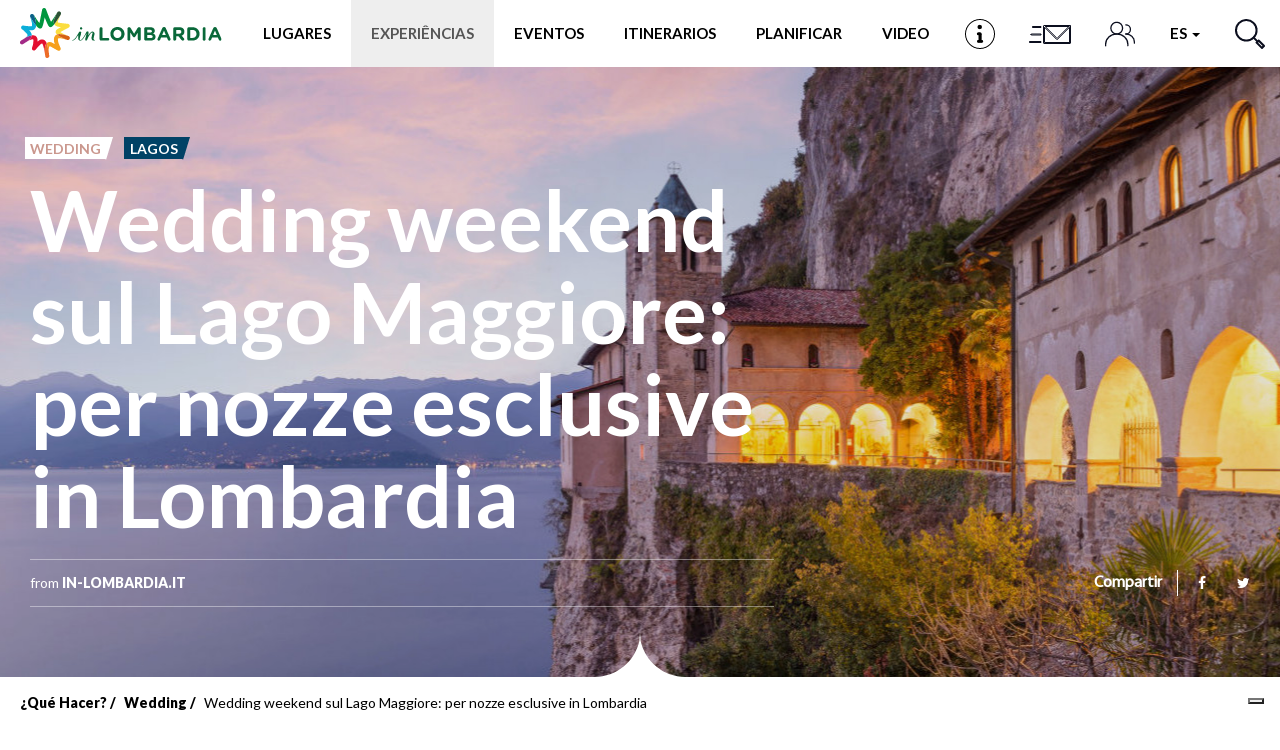

--- FILE ---
content_type: text/html; charset=utf-8
request_url: https://www.in-lombardia.it/es/node/182304
body_size: 111948
content:
<!DOCTYPE html>  <html lang="es" dir="ltr" prefix="og: http://ogp.me/ns# article: http://ogp.me/ns/article# book: http://ogp.me/ns/book# profile: http://ogp.me/ns/profile# video: http://ogp.me/ns/video# product: http://ogp.me/ns/product# content: http://purl.org/rss/1.0/modules/content/ dc: http://purl.org/dc/terms/ foaf: http://xmlns.com/foaf/0.1/ rdfs: http://www.w3.org/2000/01/rdf-schema# sioc: http://rdfs.org/sioc/ns# sioct: http://rdfs.org/sioc/types# skos: http://www.w3.org/2004/02/skos/core# xsd: http://www.w3.org/2001/XMLSchema#">  <head>        <!-- Matomo -->    <script type="text/javascript">
    var _paq = window._paq = window._paq || [];
    /* tracker methods like "setCustomDimension" should be called before "trackPageView" */
    _paq.push(['trackPageView']);
    _paq.push(['enableLinkTracking']);
    (function() {
      var u="https://ingestion.webanalytics.italia.it/";
      _paq.push(['setTrackerUrl', u+'matomo.php']);
      _paq.push(['setSiteId', '78qrJlBqQX']);
      var d=document, g=d.createElement('script'), s=d.getElementsByTagName('script')[0];
      g.type='text/javascript'; g.async=true; g.src=u+'matomo.js'; s.parentNode.insertBefore(g,s);
    })();
  </script>    <!-- End Matomo Code -->      <link rel="profile" href="http://www.w3.org/1999/xhtml/vocab" />    <meta http-equiv="x-ua-compatible" content="ie=edge">    <meta name="viewport" content="width=device-width, initial-scale=1">    <meta http-equiv="Content-Type" content="text/html; charset=utf-8" /> <link rel="preload" href="/sites/all/themes/inlombardiav2/_static/assets/fonts/myriadpro/MyriadPro-Regular.woff2" as="font" crossorigin="" /> <link rel="shortcut icon" href="https://www.in-lombardia.it/sites/all/themes/inlombardiav2/favicon.ico" type="image/vnd.microsoft.icon" /> <link rel="preload" href="/sites/all/themes/inlombardiav2/_static/assets/fonts/fontawesome/fontawesome-webfont.woff2?v=4.7.0" as="font" crossorigin="" /> <script type="application/ld+json">{
    "@context": "http://schema.org",
    "@graph": [
        {
            "@type": "Article",
            "headline": "Wedding weekend sul Lago Maggiore: per nozze esclusive in Lombardia\u00a0",
            "description": "Se sogni un matrimonio romantico ed elegante sul lago, questo incantevole specchio d\u2019acqua prealpino potrebbe essere proprio il luogo ideale per le tue nozze.\u00a0I colori del Lago Maggiore, straordinariamente affascinanti, possono cos\u00ec trasformarsi nella cornice perfetta per un wedding weekend indimenticabile.\u00a0Matrimonio sul Lago Maggiore",
            "author": {
                "@type": "Organization",
                "@id": "https://www.in-lombardia.it",
                "name": "IN-LOMBARDIA.IT",
                "url": "https://www.in-lombardia.it"
            },
            "publisher": {
                "@type": "Organization",
                "@id": "https://www.in-lombardia.it",
                "name": "IN-LOMBARDIA.IT",
                "logo": {
                    "@type": "ImageObject",
                    "url": "https://www.in-lombardia.it/sites/all/themes/inlombardiav2/images/logo.png"
                }
            },
            "datePublished": "2022-01-19T13:51:57+0100",
            "dateModified": "2022-03-18T11:38:24+0100",
            "about": [
                "Wedding",
                " Laghi"
            ],
            "image": {
                "@type": "ImageObject",
                "url": "https://www.in-lombardia.it/sites/default/files/focus/images/182304/59076/gettyimages-1089617138_-_1440x610.jpg"
            },
            "mainEntityOfPage": "https://www.in-lombardia.it/es/node/182304"
        }
    ]
}</script> <meta name="description" content="Se sogni un matrimonio romantico ed elegante sul lago, questo incantevole specchio d’acqua prealpino potrebbe essere proprio il luogo ideale per le tue nozze. I colori del Lago Maggiore, straordinariamente affascinanti, possono così trasformarsi nella cornice perfetta per un wedding weekend indimenticabile. Matrimonio sul Lago Maggiore" /> <meta name="abstract" content="Se sogni un matrimonio romantico ed elegante sul lago, questo incantevole specchio d’acqua prealpino potrebbe essere proprio il luogo ideale per le tue nozze. I colori del Lago Maggiore, straordinariamente affascinanti, possono così trasformarsi nella cornice perfetta per un wedding weekend indimenticabile. Matrimonio sul Lago Maggiore" /> <meta name="robots" content="follow, index" /> <script>var _iub = _iub || []; _iub.csConfiguration = {"askConsentAtCookiePolicyUpdate":true,"cookiePolicyInOtherWindow":true,"countryDetection":true,"enableFadp":true,"enableLgpd":true,"enableUspr":true,"fadpApplies":true,"floatingPreferencesButtonDisplay":"bottom-right","lgpdAppliesGlobally":false,"perPurposeConsent":true,"reloadOnConsent":true,"siteId":3382594,"usprApplies":true,"whitelabel":false,"cookiePolicyId":11468074,"lang":"en-GB","cookiePolicyUrl":"https://www.in-lombardia.it/en/privacy-and-cookies","privacyPolicyUrl":"https://www.in-lombardia.it/en/privacy-and-cookies","privacyPolicyNoticeAtCollectionUrl":"https://www.in-lombardia.it/en/general-terms-and-conditions-use", "banner":{ "acceptButtonCaptionColor":"#000000","acceptButtonColor":"#FEC830","acceptButtonDisplay":true,"backgroundOverlay":true,"closeButtonDisplay":false,"customizeButtonCaptionColor":"#000000","customizeButtonColor":"#FEC830","customizeButtonDisplay":true,"explicitWithdrawal":true,"listPurposes":true,"linksColor":"#FEC830","position":"bottom","prependOnBody":true,"rejectButtonCaptionColor":"#000000","rejectButtonColor":"#FEC830","rejectButtonDisplay":true,"showPurposesToggles":true,"content":"This Site uses technical cookies necessary for the proper functioning of the web pages and, subject to User acceptance, third-party cookies to improve the User’s browsing experience and optimise the use of the services provided.\nBy selecting “Accept all cookies” the User consents to the use of third-party cookies. If the User closes the banner, only the technical cookies necessary for browsing will be used, though some additional functionalities may not be available.\n\nFor further details, see our <a style=\"color:#FEC830!important;\" href=\"https://www.in-lombardia.it/en/privacy-and-cookies\" class=\"iubenda-cs-cookie-policy-lnk\" target=\"_blank\" rel=\"noopener\">Cookie Policy</a> and our <a style=\"color:#FEC830!important;\" href=\"javascript:void(0)\" class=\"iubenda-privacy-policy-link\">Privacy Policy</a>.","rejectButtonCaption":"Close" }};</script> <script src="//cdn.iubenda.com/cs/gpp/stub.js"></script> <script src="//cdn.iubenda.com/cs/iubenda_cs.js"></script> <link rel="canonical" href="https://www.in-lombardia.it/es/qué-hacer-en-lombardía/wedding/wedding-weekend-sul-lago-maggiore-nozze-esclusive-lombardia" /> <meta property="og:site_name" content="in-Lombardia: The Official Tourism Information Site for Lombardy" /> <meta property="og:type" content="article" /> <meta property="og:url" content="https://www.in-lombardia.it/es/node/182304" /> <meta property="og:title" content="Wedding weekend sul Lago Maggiore: per nozze esclusive in Lombardia " /> <meta property="og:description" content="Se sogni un matrimonio romantico ed elegante sul lago, questo incantevole specchio d’acqua prealpino potrebbe essere proprio il luogo ideale per le tue nozze. I colori del Lago Maggiore, straordinariamente affascinanti, possono così trasformarsi nella cornice perfetta per un wedding weekend indimenticabile. Matrimonio sul Lago Maggiore" /> <meta property="og:image" content="https://www.in-lombardia.it/sites/default/files/focus/images/182304/59076/gettyimages-1089617138_-_1440x610.jpg" /> <meta property="og:image:width" content="600" /> <meta property="og:image:height" content="316" /> <meta name="twitter:card" content="summary_large_image" /> <meta name="twitter:creator" content="@inlombardia" /> <meta name="twitter:creator:id" content="2529634825" /> <meta name="twitter:url" content="https://www.in-lombardia.it/es/node/182304" /> <meta name="twitter:title" content="Wedding weekend sul Lago Maggiore: per nozze esclusive in Lombardia " /> <meta name="twitter:description" content="Se sogni un matrimonio romantico ed elegante sul lago, questo incantevole specchio d’acqua prealpino potrebbe essere proprio il luogo ideale per le tue nozze. I colori del Lago Maggiore, straordinariamente affascinanti, possono così trasformarsi nella cornice perfetta per un wedding weekend indimenticabile. Matrimonio sul Lago Maggiore" /> <meta name="twitter:image" content="https://www.in-lombardia.it/sites/default/files/focus/images/182304/59076/gettyimages-1089617138_-_1440x610.jpg" /> <link rel="alternate" hreflang="x-default" href="https://www.in-lombardia.it/en/visiting-lombardy/wedding/wedding-weekends-shores-lake-maggiore" /> <link rel="alternate" hreflang="it" href="https://www.in-lombardia.it/it/visitare-la-lombardia/wedding/wedding-weekend-sul-lago-maggiore-nozze-esclusive-lombardia" /> <link rel="alternate" hreflang="en" href="https://www.in-lombardia.it/en/visiting-lombardy/wedding/wedding-weekends-shores-lake-maggiore" /> <link rel="alternate" hreflang="de" href="https://www.in-lombardia.it/de/was-unternehmen-in-der-lombardei/hochzeit/hochzeitswochenende-am-lago-maggiore" />   <title>Wedding weekend sul Lago Maggiore: per nozze esclusive in Lombardia </title>    <link type="text/css" rel="stylesheet" href="https://www.in-lombardia.it/sites/default/files/css/css_lQaZfjVpwP_oGNqdtWCSpJT1EMqXdMiU84ekLLxQnc4.css" media="all" /> <link type="text/css" rel="stylesheet" href="https://www.in-lombardia.it/sites/default/files/css/css_vxeS-zcZiK9DO7DxuZs2u82nRYvQX3JX1M2h-8akGhU.css" media="all" /> <link type="text/css" rel="stylesheet" href="https://www.in-lombardia.it/sites/default/files/css/css_LnNw7nUbxnKlhN_URfnvd4iyz4XWoinqPacYRe-oweQ.css" media="all" /> <link type="text/css" rel="stylesheet" href="https://www.in-lombardia.it/sites/default/files/css/css_cKbCyEW97o9KyCpRU9V8AIBqHYjF2HpgZbzi86P_ZzI.css" media="all" /> <link type="text/css" rel="stylesheet" href="https://cdn.jsdelivr.net/npm/bootstrap@3.4.0/dist/css/bootstrap.min.css" media="all" /> <link type="text/css" rel="stylesheet" href="https://www.in-lombardia.it/sites/default/files/css/css_BmjU06LbGmJJU_iESotC--b619Lwg90Jyp3VVlQFoFg.css" media="all" />   <!-- HTML5 element support for IE6-8 -->    <!--[if lt IE 9]>      <script src="https://cdn.jsdelivr.net/html5shiv/3.7.3/html5shiv-printshiv.min.js"></script>    <![endif]-->    <!-- Facebook Pixel Code -->    <script class="_iub_cs_activate-inline" type="text/plain" data-iub-purposes="3">
    !function(f,b,e,v,n,t,s) {if(f.fbq)return;n=f.fbq=function(){n.callMethod?
    n.callMethod.apply(n,arguments):n.queue.push(arguments)};
    if(!f._fbq)f._fbq=n;n.push=n;n.loaded=!0;n.version='2.0';
    n.queue=[];t=b.createElement(e);t.async=!0;
    t.src=v;s=b.getElementsByTagName(e)[0];
    s.parentNode.insertBefore(t,s)}(window, document,'script',
    'https://connect.facebook.net/en_US/fbevents.js');
    fbq('init', '426033681262856');
    fbq('init', '2107282769416694');
        fbq('track', 'PageView');
  </script>    <noscript>      <img height="1" width="1" style="display:none" src="https://www.facebook.com/tr?id=426033681262856&ev=PageView&noscript=1" />      <img height="1" width="1" style="display:none" src="https://www.facebook.com/tr?id=2107282769416694&ev=PageView&noscript=1" />        </noscript>    <!-- End Facebook Pixel Code -->  </head>  <body class="html not-front not-logged-in no-sidebars page-node page-node- page-node-182304 node-type-focus-editoriale i18n-es" data-nodetype="focus_editoriale">          <div id="skip-link">      <a href="#main-content" class="element-invisible element-focusable">Pasar al contenido principal</a>    </div>        <header class="c-header">      <nav class="navbar navbar-default c-header__navbar">  		<div class="l-container">              <!-- Brand and toggle get grouped for better mobile display -->              <div class="navbar-header">                  <button type="button" class="navbar-toggle collapsed  js-navbar-trigger" aria-expanded="false" aria-controls="navbar">                      <span class="sr-only">Toggle navigation</span>                      <span class="icon-bar"></span>                      <span class="icon-bar"></span>                      <span class="icon-bar"></span>                  </button>                  <div class="header-button--mobile">                                              <a href="/en/infopoint" class="header-button js-label-new">                              <svg version="1.1" id="Livello_1" xmlns="http://www.w3.org/2000/svg" xmlns:xlink="http://www.w3.org/1999/xlink" x="0px" y="0px"  	 viewbox="0 0 85 85" enable-background="new 0 0 85 85" xml:space="preserve">  <g id="Livello_1_1_">  </g>  <g id="Livello_4">  	<g>  		<g>  			<g>  				<path d="M42.5,2.8c21.9,0,39.7,17.8,39.7,39.7S64.4,82.2,42.5,82.2S2.8,64.4,2.8,42.5S20.6,2.8,42.5,2.8 M42.5,0  					C19.1,0,0,19.1,0,42.5C0,66,19.1,85,42.5,85C66,85,85,66,85,42.5C85,19.1,66,0,42.5,0L42.5,0z"/>  			</g>  		</g>  		<circle cx="41.7" cy="22.7" r="6.3"/>  		<circle cx="43" cy="42" r="4.1"/>  		<circle cx="37.7" cy="42" r="4.1"/>  		<circle cx="38" cy="63.4" r="4.1"/>  		<circle cx="47.5" cy="63.4" r="4.1"/>  		<rect x="38.3" y="42.1" width="8.9" height="25.3"/>  		<rect x="37.6" y="38" width="5.4" height="4.1"/>  	</g>  </g>  </svg>                              <span class="sr-only">Infopoint</span>                          </a>                                      </div>                  <a class="navbar-brand" href="/es" title="Inicio"><img src="/sites/all/themes/inlombardiav2/images/logo_inlombardia.svg" alt="Inicio" /></a>              </div><!-- /.navbar-header -->                <!-- Collect the nav links, forms, and other content for toggling -->              <div id="navbar-collapse" class="navbar-collapse  js-navbar">                  <ul class="nav navbar-nav navbar-center">                                          <li class="menu-item-luoghi">                          <a href="#" data-toggle="modal" data-target="#modal-luoghi">Lugares</a>                      </li>                                                              <li class="menu-item-momenti active">                          <a href="#" data-toggle="modal" data-target="#modal-momenti">Experiências</a>                      </li>                                                              <li class="menu-item-eventi">                                                                          <a href="/en/events">Eventos </a>                                              </li>                                                              <li class="menu-item-itinerari">                          <a href="#" data-toggle="modal" data-target="#modal-itinerari">Itinerarios</a>                      </li>                                          <li class="menu-item-pianifica" id="popover-tour-plan">                          <a href="#" data-toggle="modal" data-target="#modal-pianifica" class="js-label-new">Planificar</a>                      </li>                                          <li class="menu-item-video">                          <a href="#" data-toggle="modal" data-target="#modal-video" class="js-label-new">Video</a>                      </li>                                          <li class="menu-item-newsletter">                          <a href="#" data-toggle="modal" data-target="#modal-iscriviti">Newsletter</a>                      </li>                  </ul>                  <ul class="nav navbar-nav navbar-right">                                          <li class="header-button menu-item-location">                          <a href="/en/infopoint" class="header-button js-label-new">                              <svg version="1.1" id="Livello_1" xmlns="http://www.w3.org/2000/svg" xmlns:xlink="http://www.w3.org/1999/xlink" x="0px" y="0px"  	 viewbox="0 0 85 85" enable-background="new 0 0 85 85" xml:space="preserve">  <g id="Livello_1_1_">  </g>  <g id="Livello_4">  	<g>  		<g>  			<g>  				<path d="M42.5,2.8c21.9,0,39.7,17.8,39.7,39.7S64.4,82.2,42.5,82.2S2.8,64.4,2.8,42.5S20.6,2.8,42.5,2.8 M42.5,0  					C19.1,0,0,19.1,0,42.5C0,66,19.1,85,42.5,85C66,85,85,66,85,42.5C85,19.1,66,0,42.5,0L42.5,0z"/>  			</g>  		</g>  		<circle cx="41.7" cy="22.7" r="6.3"/>  		<circle cx="43" cy="42" r="4.1"/>  		<circle cx="37.7" cy="42" r="4.1"/>  		<circle cx="38" cy="63.4" r="4.1"/>  		<circle cx="47.5" cy="63.4" r="4.1"/>  		<rect x="38.3" y="42.1" width="8.9" height="25.3"/>  		<rect x="37.6" y="38" width="5.4" height="4.1"/>  	</g>  </g>  </svg>                              <span class="sr-only">Infopoint</span>                          </a>                      </li>                                                              <li class="header-button menu-item-iscriviti">                          <a href="#" data-toggle="modal" data-target="#modal-iscriviti">                              <svg version="1.1" id="Livello_1" xmlns="http://www.w3.org/2000/svg" xmlns:xlink="http://www.w3.org/1999/xlink" x="0px" y="0px" 	 viewbox="0 0 100 58" style="enable-background:new 0 0 100 58;" xml:space="preserve"> <style type="text/css"> 	.cls-1{fill:#0b0e1e;} </style> <path class="cls-1" d="M15,15c0,0.6,0.4,1,1,1h16v-2H16C15.4,14,15,14.4,15,15z"/> <path class="cls-1" d="M9,45c0,0.6,0.4,1,1,1h22v-2H10C9.4,44,9,44.4,9,45z"/> <path class="cls-1" d="M12,30c0,0.6,0.4,1,1,1h19v-2H13C12.4,29,12,29.4,12,30z"/> <path class="cls-1" d="M90,12H38c-0.6,0-1,0.4-1,1v34c0,0.6,0.4,1,1,1h52c0.6,0,1-0.4,1-1V13C91,12.4,90.6,12,90,12z M87.7,14L64.8,36.9 	c-0.4,0.4-1,0.4-1.4,0L40.4,14H87.7z M89,46H39V15.4l24.3,24.4c0.4,0.4,1,0.4,1.4,0L89,15.5V46z"/> </svg>                             <span class="sr-only">Suscrìbete</span>                          </a>                      </li>                      <li class="header-button menu-item-people">                          <a href="#" data-toggle="modal" data-target="#modal-profile">                              <svg viewbox="0 0 46 38">                                  <defs>                                      <style>.cls-1{fill:none;stroke:#0b0e1e;stroke-linecap:round;stroke-linejoin:round;stroke-width:2px;}</style>                                  </defs>                                  <title>Perfil</title>                                  <circle class="cls-1" cx="18" cy="10" r="9"/><path class="cls-1" d="M35,37V34.55C35,26,27.39,19,18,19h0C8.61,19,1,26,1,34.55V37"/><path class="cls-1" d="M32,5a7,7,0,0,1,0,14"/><path class="cls-1" d="M45,33V31.09C45,24.41,39.18,19,32,19h0"/>                              </svg>                              <span class="sr-only">Perfil</span>                          </a>                      </li>                      <li class="dropdown menu-item-languages">                                                  <a href="#" class="dropdown-toggle" data-toggle="dropdown" role="button" aria-haspopup="true" aria-expanded="false">                              es                               <span class="caret"></span>                          </a>                          <ul class="dropdown-menu"><li class="it first"><a href="/it/visitare-la-lombardia/wedding/wedding-weekend-sul-lago-maggiore-nozze-esclusive-lombardia" class="language-link btn" xml:lang="it">it</a></li> <li class="en"><a href="/en/visiting-lombardy/wedding/wedding-weekends-shores-lake-maggiore" class="language-link btn" xml:lang="en">en</a></li> <li class="fr"><a href="/fr/%23" class="language-link btn disabled" xml:lang="fr">fr</a></li> <li class="de last"><a href="/de/was-unternehmen-in-der-lombardei/hochzeit/hochzeitswochenende-am-lago-maggiore" class="language-link btn" xml:lang="de">de</a></li> </ul>                                            </li>                      <li class="header-button  menu-item-search">                          <a href="#" data-toggle="modal" data-target="#modal-search">                              <svg viewbox="0 0 29.98 29.92">                                  <defs>                                      <style>.cls-1{fill:none;stroke:#0b0e1d;stroke-linecap:round;stroke-linejoin:round;stroke-width:2px;}</style>                                  </defs>                                  <title>Buscar</title>                                  <path class="cls-1" d="M18.58,4A10.29,10.29,0,1,1,4,4,10.26,10.26,0,0,1,18.58,4Z"/><line class="cls-1" x1="18.58" y1="18.54" x2="22.59" y2="22.54"/><polygon class="cls-1" points="28.98 26.84 26.9 28.92 21.55 23.58 23.63 21.5 28.98 26.84"/>                              </svg>                              <span class="sr-only">Buscar</span>                          </a>                      </li>                  </ul><!-- /.nav .navbar-nav -->                  <div class="mobile-search">                      <span class="modal-search-title">Vive tu experiencia <span>#inLOMBARDIA</span></span>                      <form class="modal-search-form" action="/es/node/182304" method="post" id="search-form-mobile" accept-charset="UTF-8"><div class="container-inline form-wrapper" id="edit-basic"><div class="form-item form-item-keys form-type-textfield form-group"><input class="apachesolr-autocomplete modal-search-field form-text" data-apachesolr-autocomplete-id="search-form-mobile" placeholder="Buscar" autocomplete="off" type="text" id="edit-keys-mobile" name="keys" value="" maxlength="255" /></div><button class="modal-search-submit btn form-submit" type="submit" id="edit-submit-mobile" name="op"></button> <input type="hidden" name="get" value="[]" /> <input type="hidden" name="detach_auto_language_filter" value="0" /> </div><input type="hidden" name="form_build_id" value="form-rl2WPtCmt813Q3SCFt-03pa9M8mj-cVT3fYTcO6b3ds" /> <input type="hidden" name="form_id" value="apachesolr_search_custom_page_search_form" /> </form>                </div>              </div><!-- /.navbar-collapse -->  		</div><!-- /.l-container -->      </nav><!-- /.navbar .c-header__navbar -->  </header><!-- /.c-header -->  <div class="main-container">      <div>                      <section>                          <a id="main-content"></a>                                                                                        <div class="region region-content">     <section id="block-system-main" class="block block-system clearfix">           <main>          <article id="node-182304">                      <div class="c-hero c-hero--bg-full">    <div class="c-hero__container">      <div class="c-hero__content">        <div class="c-hero__content-left">          <div class="c-hero__header">                                <ul class="list-unstyled list-inline">              <ul class="list-unstyled list-inline">                      <li><span class="c-label c-label--cut-right color-pinkbrown">Wedding</span></li>                                <li><span class="c-label c-label--cut-right background-blueperussian">Lagos </span></li>                </ul>          </ul>                    </div><!-- /.c-hero__header -->            <h1 class="c-hero__title">Wedding weekend sul Lago Maggiore: per nozze esclusive in Lombardia </h1>                              <div class="c-hero__footer">                      <div class="c-hero__author">            from <span>IN-LOMBARDIA.IT</span>            </div><!-- /.c-hero__author -->                                                  </div><!-- .c-hero__footer -->        </div><!-- /.c-hero__content--left -->        <div class="c-hero__content-right">                                  <div class="c-social">            <label for="social-list-checkbox" class="c-social__head">Compartir</label>            <input type="checkbox" id="social-list-checkbox" class="c-social__checkbox" />              <ul class="c-social__list">              <li>                <a href="https://www.facebook.com/sharer/sharer.php?u=https%3A%2F%2Fwww.in-lombardia.it%2Fes%2Fnode%2F182304" target="_blank" class="c-social__link"><i class="fa fa-facebook"></i></a>              </li>              <li>                <a href="https://twitter.com/intent/tweet?text=Wedding+weekend+sul+Lago+Maggiore%3A+per+nozze+esclusive+in+Lombardia%C2%A0&url=https%3A%2F%2Fwww.in-lombardia.it%2Fes%2Fnode%2F182304" target="_blank" class="c-social__link"><i class="fa fa-twitter"></i></a>              </li>            </ul><!-- /.c-social__list -->          </div><!-- /.c-social -->                </div><!-- .c-hero__content--right -->            </div><!-- /.c-hero__content -->    </div><!-- /.c-hero__container -->      <div class="c-hero__image" style="background-image: url('https://www.in-lombardia.it/sites/default/files/styles/hero_full_h/public/focus/images/182304/59076/gettyimages-1089617138_-_1440x610.jpg?itok=09nLJMS1');"></div><!-- /.c-hero__image -->        <svg class="hero-moustache  js-hero-moustache is--placed" viewbox="0 0 91 50">      <path class="js-hero-moustache-path" fill-rule="evenodd" fill="#ffffff"        d="M46.000,52.001 L46.000,52.001 L45.500,52.001 L45.000,52.001 L45.000,52.001 L0.000,52.000 C22.128,52.000 40.601,36.502 45.000,15.610 C45.000,11.928 45.000,8.601 45.000,6.009 C45.000,8.324 45.174,10.595 45.500,12.814 C45.826,10.595 46.000,8.324 46.000,6.009 C46.000,8.601 46.000,11.928 46.000,15.610 C50.399,36.502 68.872,52.000 91.000,52.000 L46.000,52.001 Z" />    </svg>    </div><!-- /.c-hero -->                <div class="l-container--small">              <div class="c-breadcrumb"><ol class="breadcrumb"><li><a href="/es/qu%C3%A9-hacer-en-lombard%C3%ADa" class="active-trail">¿Qué Hacer?</a></li> <li><a href="/es/qu%C3%A9-hacer-en-lombard%C3%ADa/wedding" class="active-trail">Wedding</a></li> <li class="active">Wedding weekend sul Lago Maggiore: per nozze esclusive in Lombardia </li> </ol></div><!-- .c-breadcrumb -->        </div>          <div class="l-container">              <main class="content-main ct-pinkbrown">                                                  <div  class="body-readmore">                          <p class="intro"><span class="dropcap">S</span>e sogni un matrimonio romantico ed elegante sul lago, questo incantevole specchio d’acqua prealpino potrebbe essere proprio il luogo ideale per le tue nozze.</p> <p> </p> <p>I colori del <strong>Lago Maggiore</strong>, straordinariamente affascinanti, possono così trasformarsi nella cornice perfetta per un <strong>wedding weekend indimenticabile</strong>.</p> <p> </p> <p><strong>Matrimonio sul Lago Maggiore</strong></p> <p>Ville storiche, saloni affrescati di castelli, rocche imponenti e giardini sono delle fantastiche location per matrimoni sul Lago Maggiore, il secondo per grandezza in Italia, fra i più belli del mondo secondo<strong> Forbes </strong>e <strong>The New York Times</strong>.</p> <p>Geograficamente il Lago Maggiore permette di avere scenari e climi totalmente diversi dato che si estende fra la Svizzera e l'Italia in 3 province diverse: Verbano-Cusio-Ossola, Novara e <strong>Varese</strong>. Tra i comuni lombardi più conosciuti che ospitano le location più rinomate c'è <a href="https://www.in-lombardia.it/it/turismo-in-lombardia/varese-turismo/comune-di-angera" target="_blank"><strong>Angera</strong></a>. </p> <p>Proprio qui infatti prendono vita nozze eleganti e lussuose all'interno di ville meravigliose, cornici perfette insieme ai grandi Hotel di lusso unici al mondo. Non mancano poi i ristoranti sulle alture, con vista lago, per un ricevimento esclusivo dagli scorci suggestivi.</p> <p> </p> <p><strong>Dimore storiche per un "Sì, lo voglio!" all'insegna del romanticismo</strong></p> <p>Per una festa di matrimonio speciale e senza eguali, puoi optare per un ricevimento sulla <strong>terrazza panoramica</strong> di un autentico castello medievale come la <a href="https://www.in-lombardia.it/it/turismo-in-lombardia/varese-turismo/castelli-varese/rocca-borromeo-di-angera" target="_blank"><strong>Rocca di Angera</strong></a> , una vera e propria location da favola in grado di sancire l'inizio di un indimenticabile <strong>wedding weekend sul Lago Maggiore.</strong></p> <p>Immagina il tuo matrimonio dall’alto, in uno dei luoghi più belli d’Italia. Il castello si trova infatti in cima allo sperone di roccia che sovrasta il Lago Maggiore, lì dove è possibile osservare un panorama speciale: il lago con le sue acque luminose color smeraldo, circondato dalle dolci colline ricoperte di boschi, mentre in lontananza si stagliano loro, le cime delle Alpi Svizzere. Inutile dire che si tratta di uno scenario fantastico e mozzafiato.</p> <p>Il Lago Maggiore è inoltre ricco di <strong>splendide chiesette caratteristiche</strong> come il <a href="https://www.in-lombardia.it/it/turismo-in-lombardia/varese-turismo/chiese-varese/santuario-della-madonna-della-punta" target="_blank"><strong>Santuario della Madonna della Punta</strong></a> , situata in una posizione strategica dalla vista panoramica meravigliosa.</p> <p> </p> <p><strong>Wedding Weekend alla scoperta del territorio e del fascino lacustre</strong></p> <p>Quando si parla di <strong>wedding weekend</strong>, si parla di esperienze da vivere. Un matrimonio che non si conclude il giorno della cerimonia e del ricevimento, ma che prosegue anche il giorno successivo insieme alle persone più care.</p> <p>Si tratta quindi di una doppia organizzazione, per l'appunto di due giornate. Di quei momenti che rimarranno impressi nel cuore di tutti.<br />Sul Lago Maggiore le attività e i luoghi da visitare sono molteplici. Sicuramente uno dei più suggestivi è l’<a href="https://www.in-lombardia.it/it/turismo-in-lombardia/varese-turismo/chiese-varese/eremo-di-santa-caterina-del-sasso" target="_blank"><strong>Eremo di Santa Caterina del Sasso</strong></a>. Un monastero che sorge a strapiombo sulla sponda orientale del Lago Maggiore, nel comune di <strong>Leggiuno</strong>, in provincia di Varese. Costruito a partire dalla seconda metà del XII secolo, l’Eremo di Santa Caterina è ricco di bellezze artistiche e storiche, e offre una splendida vista sul lago.</p> <p> </p>                                     </div>                                              </main>                <div class="c-gallery c-gallery--large">    <div class="c-gallery-large__slider  js-slider-gallery-large">                    <figure>          <img typeof="foaf:Image" class="img-responsive" loading="lazy" src="https://www.in-lombardia.it/sites/default/files/styles/gallery_large_w/public/filefield_paths/01_-_7_leggiuno_santa_caterina_del_sasso_-1440x760.jpg?itok=r77fS6od" alt="" title="Veduta dall&#039;Eremo di Santa Caterina del Sasso, Leggiuno (VA), Lago Maggiore" />              </figure>                  <figure>          <img typeof="foaf:Image" class="img-responsive" loading="lazy" src="https://www.in-lombardia.it/sites/default/files/styles/gallery_large_w/public/filefield_paths/02_-_8_leggiuno_santa_caterina_del_sasso_-_1440x760.jpg?itok=S_EH4aHe" alt="" title="Eremo di Santa Caterina del Sasso, Leggiuno (VA), Lago Maggiore" />              </figure>                  <figure>          <img typeof="foaf:Image" class="img-responsive" loading="lazy" src="https://www.in-lombardia.it/sites/default/files/styles/gallery_large_w/public/filefield_paths/03_-_gettyimages-1170734564_-_1440x760.jpg?itok=bhalLIa6" alt="" title="Interno Santa Caterina del Sasso, Leggiuno (VA), Lago Maggiore" />              </figure>                  <figure>          <img typeof="foaf:Image" class="img-responsive" loading="lazy" src="https://www.in-lombardia.it/sites/default/files/styles/gallery_large_w/public/filefield_paths/05_-_gettyimages-1190867815_-_1440x760.jpg?itok=BJfJSJfF" alt="" title="Rocca Borromea di Angera (VA), Lago Maggiore" />              </figure>                  <figure>          <img typeof="foaf:Image" class="img-responsive" loading="lazy" src="https://www.in-lombardia.it/sites/default/files/styles/gallery_large_w/public/filefield_paths/06_-_gettyimages-1347455215_-_1440x760.jpg?itok=HBOwWgUw" alt="" title="Scorcio esterno presso la Rocca Borromea di Angera (VA), Lago Maggiore" />              </figure>          </div>    <span class="c-gallery__caption  js-slider-gallery-caption  border-color-amaranth"></span>  </div>                                  <div class="content-main ct-pinkbrown">                  <div class="body-readmore">                          <p>Ma non solo, è possibile far vivere il lago da vicino visitando i caratteristici <strong>borghi del territorio </strong>come <a href="https://www.in-lombardia.it/it/ispra" target="_blank"><strong>Ispra</strong></a>, <a href="https://www.in-lombardia.it/it/turismo-in-lombardia/varese-turismo/borghi-varese/maccagno" target="_blank"><strong>Maccagno</strong> </a> e <a href="https://www.in-lombardia.it/it/turismo-in-lombardia/varese-turismo/il-centro-storico-di-luino" target="_blank"><strong>Luino</strong></a>, attraverso divertenti <strong>spostamenti via barca</strong>, per arrivare a <strong>Laveno </strong>e scoprire il <a href="https://www.in-lombardia.it/it/turismo-in-lombardia/varese-turismo/musei-varese/museo-internazionale-del-design-ceramico" target="_blank"><strong>MIDEC</strong></a>, il Museo Internazionale Design Ceramico. Se per concludere i due giorni di festeggiamenti invece preferisci puntare sull'adrenalina, sul Lago Maggiore non mancano le attività da fare come sport acquatici, escursioni in mezzo alla natura e parapendio.</p> <p>Una cosa è certa, organizzare il tuo <strong>wedding weekend </strong>sul <strong>Lago Maggiore</strong> sarà emozionante e lascerà nel cuore di tutti magnifici ricordi. </p> <p>Scopri gli incanti del Lago Maggiore per un matrimonio esclusivo in Lombardia.</p> <p>-</p> <h6>Cover: Santa Caterina del Sasso, Leggiuno (VA)</h6>                 </div>              </div>                <div class="c-gallery c-gallery--large">    <div class="c-gallery-large__slider  js-slider-gallery-large">                    <figure>          <img typeof="foaf:Image" class="img-responsive" loading="lazy" src="https://www.in-lombardia.it/sites/default/files/styles/gallery_large_w/public/filefield_paths/07_-_gettyimages-1300091409_-_1440x760.jpg?itok=fRwdWGfh" alt="" title="Veduta del Lago Maggiore da Maccagno (VA)" />              </figure>                  <figure>          <img typeof="foaf:Image" class="img-responsive" loading="lazy" src="https://www.in-lombardia.it/sites/default/files/styles/gallery_large_w/public/filefield_paths/010_-_gettyimages-1342212838_-_1440x760.jpg?itok=LMDcXfRY" alt="" title="Lungolago di Maccagno (VA), Lago Maggiore" />              </figure>                  <figure>          <img typeof="foaf:Image" class="img-responsive" loading="lazy" src="https://www.in-lombardia.it/sites/default/files/styles/gallery_large_w/public/filefield_paths/08_-_gettyimages-1225006751_-_1440x760.jpg?itok=yZmFIRbn" alt="" title="Il vecchio porto turistico a Luino (VA), Lago Maggiore" />              </figure>                  <figure>          <img typeof="foaf:Image" class="img-responsive" loading="lazy" src="https://www.in-lombardia.it/sites/default/files/styles/gallery_large_w/public/filefield_paths/09_-_gettyimages-1337198649_-_1440x760.jpg?itok=5pigbtkO" alt="" title="Tramonto sul Lago Maggiore da Laveno (VA)" />              </figure>          </div>    <span class="c-gallery__caption  js-slider-gallery-caption  border-color-amaranth"></span>  </div>                              </div>                  <div class="l-container">                      </div>      </article>        <div class="l-container">                      </div>        </main> </section>   </div>         </section>                  </div>  </div>    <footer class="c-footer">      <div class="l-container">          <div class="c-footer__widget-area">              <div class="row">                  <div class="col-xs-12 col-sm-6  col-md-3">                      <div class="c-widget  c-widget--footer">                          <h4 class="c-widget__title">Nuestros sitios</h4>                          <div class="c-widget__body">                              <ul class="list-unstyled">                                  <li><a href="https://www.ariaspa.it/wps/portal/Aria/Home/cosa-facciamo/promozione-turistica" target="_blank">ariaspa.it</a></li>                                                              </ul>                          </div><!-- /.c-widget__body -->                          <h4 class="c-widget__title">Social</h4>                          <div class="c-widget__body">                              <div class="row first">                                  <div class="col-xs-2 col-xs-offset-1 nopadding" >                                      <a href="https://www.facebook.com/inLOMBARDIA" target="_blank"><img width="20px" height="20px" src="/sites/all/themes/inlombardiav2/images/loghi/social/in-lombardia-facebook.png" alt="In Lombardia - Facebook"></a>                                  </div>                                  <div class="col-xs-2 nopadding">                                      <a href="https://www.instagram.com/in_lombardia/" target="_blank"><img width="20px" height="20px" src="/sites/all/themes/inlombardiav2/images/loghi/social/in-lombardia-instagram.png" alt="In Lombardia - Instagram" ></a>                                    </div>                                  <div class="col-xs-2 nopadding">                                      <a href="https://twitter.com/inLOMBARDIA" target="_blank"><img width="20px" height="20px" src="/sites/all/themes/inlombardiav2/images/loghi/social/in-lombardia-twitter.png" alt="In Lombardia - Twitter"></a>                                   </div>                                  <div class="col-xs-2 nopadding">                                      <a href="https://www.youtube.com/channel/UCytijBXXLKFyrcf3PArWZ2A" target="_blank"><img width="20px" height="20px" src="/sites/all/themes/inlombardiav2/images/loghi/social/in-lombardia-youtube.png" alt="In Lombardia - Youtube"></a>                                   </div>                                  <div class="col-xs-2 nopadding">                                      <a href="https://www.pinterest.it/inLOMBARDIA/" target="_blank"><img width="20px" height="20px" src="/sites/all/themes/inlombardiav2/images/loghi/social/in-lombardia-pinterest.png" alt="In Lombardia - Pinterest"></a>                                   </div>                              </div>                          </div><!-- /.c-widget__body -->                      </div><!-- /.c-widget -->                  </div><!-- /.col -->                  <div class="col-xs-12 col-sm-6  col-md-3">                      <div class="c-widget  c-widget--footer">                          <h4 class="c-widget__title">IN LOMBARDIA</h4>                          <div class="c-widget__body">                              <ul class="list-unstyled">                                  <li><a href="/es/qui%C3%A9nes-somos#about_us">Quiénes somos </a></li>                                  <li><a href="/es/qui%C3%A9nes-somos#partner">Accionista único</a></li>                                  <li><a href="/es/qui%C3%A9nes-somos#contact">Contactos</a></li>                                                                  <li><a target="_blank" href="http://explora.in-lombardia.it/area-stampa/">Área de prensa</a></li>                                  <li><a href="/es/privacidad-y-cookies">Privacidad y cookies</a></li>                                  <li></li>                                  <li><a href="/es/general-terms-and-conditions-use">Terms of Service</a></li>                              </ul>                          </div><!-- /.c-widget__body -->                      </div><!-- /.c-widget -->                  </div><!-- /.col -->                  <div class="col-xs-12 col-sm-12  col-md-2">                      <div class="c-widget  c-widget--footer">                          <h4 class="c-widget__title">Integrated with</h4>                          <div class="row">                              <div class="col-xs-12  col-sm-12">                                  <img src="/sites/all/themes/inlombardiav2/images/loghi/2017_E015-Logo_white.png" alt="E015" />                              </div><!-- /.col -->                          </div>                      </div>                  </div>                  <div class="col-xs-12 col-sm-12  col-md-4">                      <div class="c-widget  c-widget--footer">                          <h4 class="c-widget__title">Accionista único</h4>                          <div class="row">                              <div class="col-xs-12  col-sm-4">                                  <img src="/sites/all/themes/inlombardiav2/images/loghi/regione_lombardia.png" alt="Regione Lombardia" />                              </div><!-- /.col -->                          </div><!-- /.c-widget__body -->                      </div><!-- /.c-widget -->                  </div><!-- /.col -->              </div><!-- /.row -->          </div><!-- /.c-footer__widget-area -->          <div class="c-footer__copyright-area">              <p>  © Copyright Aria S.p.A.&emsp;-&emsp;Azienda Regionale per l'Innovazione e gli Acquisti Tutti i diritti riservati&emsp;-&emsp;Società unipersonale  Via Torquato Taramelli, 26 20124 Milano&emsp;|&emsp;Telefono 39.02 39331.1&emsp;|&emsp;PEC protocollo@pec.ariaspa.it&emsp;|&emsp;Capitale&nbsp;sociale&nbsp;25.000.000,00&nbsp;&euro;&nbsp;i.v.&emsp;|&emsp;  Codice Fiscale, Partita IVA, Iscrizione Registro delle Imprese di Milano 05017630152&emsp;|&emsp;Iscritta al R.E.A. al n°1096149.  <br>Società soggetta a direzione e coordinamento da parte della Regione Lombardia.              </p>          </div><!-- /.c-footer__copyright-area -->      </div><!-- .l-container -->  </footer><!-- /.c-footer -->    <nav class="menu-floating-mobile">      <ul class="list-unstyled">                  <li><a class="menu-box" href="#" data-toggle="modal" data-target="#modal-luoghi"><svg id="Livello_1" data-name="Livello 1" xmlns="http://www.w3.org/2000/svg" viewbox="0 0 48 48"><defs><style>.cls-1{fill:none;stroke:#0b0e1e;stroke-linecap:round;stroke-linejoin:round;stroke-width:2px;}</style></defs><title>icon-museum</title><rect class="cls-1" x="35" y="17" width="6" height="18"/><rect class="cls-1" x="7" y="17" width="6" height="18"/><rect class="cls-1" x="21" y="17" width="6" height="18"/><rect class="cls-1" x="1" y="43" width="46" height="4"/><polyline class="cls-1" points="3 43 3 39 45 39 45 43"/><polyline class="cls-1" points="1 9 1 13 47 13 47 9 24 1 1 9"/></svg>Lugares</a></li>                  <li><a class="menu-box" href="#" data-toggle="modal" data-target="#modal-momenti"><svg version="1.1" id="Livello_1" xmlns="http://www.w3.org/2000/svg" xmlns:xlink="http://www.w3.org/1999/xlink" x="0px" y="0px" 	 viewbox="0 0 57 58.5" style="enable-background:new 0 0 57 58.5;" xml:space="preserve"> <defs><style>.cls-fill{stroke:#ffffff;fill:#ffffff;}</style></defs> <g> 	<g> 		<g> 			<g> 				<path class="cls-fill" d="M38.3,49.6H27.7c-0.6,0-1-0.4-1-1c0-3.8-1.6-7.4-4.6-10.3c-3.1-3-4.9-7-4.9-11.4c0-8.5,6.8-15.6,15.2-15.9 					c4.3-0.2,8.5,1.4,11.6,4.4c3.1,3,4.9,7.1,4.9,11.4c0,4.4-1.7,8.5-4.9,11.5c-3,2.8-4.6,6.5-4.6,10.3 					C39.3,49.1,38.9,49.6,38.3,49.6z M28.7,48.6L28.7,48.6L28.7,48.6z M28.6,47.6h8.7c0.3-4,2.1-7.8,5.2-10.7 					c2.8-2.6,4.3-6.2,4.3-10c0-3.8-1.5-7.3-4.2-10c-2.7-2.6-6.4-4-10.2-3.9c-7.4,0.3-13.3,6.5-13.3,13.9c0,3.8,1.5,7.3,4.3,9.9 					C26.5,39.8,28.4,43.6,28.6,47.6z"/> 			</g> 		</g> 	</g> 	<g> 		<g> 			<g> 				<path class="cls-fill" d="M38.3,54.3H27.7c-0.6,0-1-0.4-1-1s0.4-1,1-1h10.7c0.6,0,1,0.4,1,1S38.9,54.3,38.3,54.3z"/> 			</g> 		</g> 	</g> 	<g> 		<g> 			<g> 				<path class="cls-fill" d="M36.2,59h-6.4c-0.6,0-1-0.4-1-1s0.4-1,1-1h6.4c0.6,0,1,0.4,1,1S36.7,59,36.2,59z"/> 			</g> 		</g> 	</g> </g> </svg> Experiências</a></li>                  <li>                                      <a href="/en/events"><svg version="1.1" id="Livello_1" xmlns="http://www.w3.org/2000/svg" xmlns:xlink="http://www.w3.org/1999/xlink" x="0px" y="0px" 	 viewbox="0 0 100 95" style="enable-background:new 0 0 100 95;" xml:space="preserve"> <defs><style>.cls-fill{stroke:#ffffff;fill:#ffffff;}</style></defs> <path class="cls-fill" d="M43.4,63.1c0.6,0.6,1.5,0.6,2.1,0l24.2-24.2c0.6-0.6,0.5-1.6-0.1-2.1c-0.6-0.5-1.5-0.5-2,0L44.4,59.9l-12-12 	c-0.6-0.6-1.5-0.6-2.1-0.1s-0.6,1.5-0.1,2.1c0,0,0,0.1,0.1,0.1L43.4,63.1z"/> <path class="cls-fill" d="M7.5,75.1c0,5.2,4.3,9.5,9.5,9.5h66c5.2,0,9.5-4.3,9.5-9.5v-49c0-5.2-4.3-9.5-9.5-9.5H71.5V8.9c0-0.8-0.7-1.5-1.5-1.5 	s-1.5,0.7-1.5,1.5v7.8h-37V8.9c0-0.8-0.7-1.5-1.5-1.5s-1.5,0.7-1.5,1.5v7.8H17c-5.2,0-9.5,4.3-9.5,9.5V75.1z M10.5,26.1 	c0-3.6,2.9-6.5,6.5-6.5h11.5v5.5c0,0.8,0.7,1.5,1.5,1.5s1.5-0.7,1.5-1.5l0,0v-5.5h37v5.5c0,0.8,0.7,1.5,1.5,1.5s1.5-0.7,1.5-1.5l0,0 	v-5.5H83c3.6,0,6.5,2.9,6.5,6.5v49c0,3.6-2.9,6.5-6.5,6.5H17c-3.6,0-6.5-2.9-6.5-6.5V26.1z"/> </svg> Eventos </a>                      </li>                  <li><a class="menu-box" href="#" data-toggle="modal" data-target="#modal-itinerari"><svg version="1.1" xmlns="http://www.w3.org/2000/svg" xmlns:xlink="http://www.w3.org/1999/xlink" x="0px" y="0px" 	 viewbox="0 0 25 25" style="enable-background:new 0 0 25 25;" xml:space="preserve"> <style type="text/css"> 	.dest-root { 		fill: none;     stroke: #fff;     stroke-linecap: round;     stroke-linejoin: round;     stroke-width: 0.5px; 	} </style> <g class="dest-root"> 	<g> 		<g> 			<path class="st0" d="M6.2,7.5c-3.3,0-6.1,2.7-6.1,6.1c0,2.1,1,4.3,2.9,6.6c0.3,0.3,0.6,0.7,0.9,1c-1.3,0.3-2,1-2,1.7 				c0,1.3,2.2,2,4.3,2c2.1,0,4.3-0.7,4.3-2c0-0.7-0.8-1.3-2-1.7c0.5-0.5,1-1.2,1.6-1.9c0.1-0.2,0.1-0.4-0.1-0.5 				c-0.2-0.1-0.4-0.1-0.5,0.1c-0.6,0.8-1.3,1.6-1.9,2.2c-0.1,0-0.1,0.1-0.2,0.2c-0.5,0.5-1,0.9-1.2,1.1c-0.2-0.2-0.7-0.6-1.2-1.1 				c0-0.1-0.1-0.1-0.2-0.2c-1.6-1.7-4-4.5-4-7.5c0-2.9,2.4-5.3,5.3-5.3s5.3,2.4,5.3,5.3c0,1.3-0.4,2.7-1.3,4.1 				c-0.1,0.2,0,0.4,0.1,0.5c0.2,0.1,0.4,0,0.5-0.1c0.9-1.6,1.4-3.1,1.4-4.5C12.3,10.2,9.6,7.5,6.2,7.5z M6,23.1 				c0.1,0.1,0.1,0.1,0.2,0.1c0.1,0,0.2,0,0.2-0.1c0,0,0.7-0.5,1.5-1.3c1.2,0.2,1.9,0.7,1.9,1.1c0,0.3-0.4,0.6-0.9,0.8 				c-0.7,0.3-1.6,0.4-2.6,0.4c-2.2,0-3.6-0.7-3.6-1.2c0-0.3,0.7-0.8,1.9-1.1C5.4,22.6,6,23.1,6,23.1z"/> 		</g> 	</g> 	<g> 		<g> 			<path class="st0" d="M6.2,10.9c-0.6,0-1.1,0.2-1.6,0.5c-0.2,0.1-0.2,0.3-0.1,0.5c0.1,0.2,0.3,0.2,0.5,0.1 				c0.3-0.2,0.7-0.4,1.1-0.4c1.1,0,1.9,0.9,1.9,1.9c0,1.1-0.9,1.9-1.9,1.9s-1.9-0.9-1.9-1.9c0-0.2,0-0.4,0.1-0.5 				c0.1-0.2-0.1-0.4-0.2-0.4c-0.2-0.1-0.4,0.1-0.4,0.2c-0.1,0.2-0.1,0.5-0.1,0.7c0,1.5,1.2,2.6,2.6,2.6c1.5,0,2.6-1.2,2.6-2.6 				C8.9,12.1,7.7,10.9,6.2,10.9z"/> 		</g> 	</g> 	<g> 		<g> 			<path class="st0" d="M22.1,10.6c0.2-0.2,0.4-0.4,0.6-0.6c1.5-1.8,2.3-3.5,2.3-5.2c0-2.6-2.1-4.7-4.7-4.7c-1.9,0-3.6,1.1-4.4,2.9 				c-0.1,0.2,0,0.4,0.2,0.5c0.2,0.1,0.4,0,0.5-0.2c0.6-1.5,2.1-2.5,3.7-2.5c2.2,0,4,1.8,4,4c0,3-3.2,5.9-4,6.6 				c-0.2-0.2-0.5-0.4-0.9-0.8c0-0.1-0.1-0.1-0.2-0.2c-1.3-1.3-3-3.4-3-5.7c0-0.2-0.2-0.4-0.4-0.4c-0.2,0-0.4,0.2-0.4,0.4 				c0,1.6,0.8,3.4,2.3,5.2c0.2,0.2,0.4,0.4,0.6,0.6c-0.9,0.3-1.5,0.8-1.5,1.3c0,0.5,0.4,0.9,1.1,1.2c0.6,0.2,1.4,0.4,2.3,0.4 				c0.9,0,1.7-0.1,2.3-0.4c0.7-0.3,1.1-0.7,1.1-1.2C23.5,11.4,23,10.9,22.1,10.6z M20.2,12.8c-1.7,0-2.7-0.6-2.7-0.9 				c0-0.2,0.4-0.5,1.3-0.7c0.6,0.6,1.1,1,1.1,1c0.1,0.1,0.1,0.1,0.2,0.1s0.2,0,0.2-0.1c0,0,0.5-0.4,1.1-1c0.4,0.1,0.8,0.2,1,0.4 				c0.2,0.1,0.3,0.3,0.3,0.4C22.8,12.3,21.9,12.8,20.2,12.8z"/> 		</g> 	</g> 	<g> 		<g> 			<path class="st0" d="M20.2,2.7c-1.2,0-2.1,0.9-2.1,2.1c0,1.2,0.9,2.1,2.1,2.1s2.1-0.9,2.1-2.1S21.3,2.7,20.2,2.7z M20.2,6.2 				c-0.8,0-1.4-0.6-1.4-1.4s0.6-1.4,1.4-1.4c0.8,0,1.4,0.6,1.4,1.4C21.6,5.6,20.9,6.2,20.2,6.2z"/> 		</g> 	</g> 	<g> 		<g> 			<path class="st0" d="M15.5,11.6h-0.2c-0.1,0-0.2,0-0.4,0c-0.2,0-0.3,0.2-0.3,0.4c0,0.2,0.2,0.3,0.4,0.3c0,0,0,0,0,0 				c0.1,0,0.2,0,0.3,0h0.2v0c0.2,0,0.4-0.2,0.4-0.4S15.7,11.6,15.5,11.6z"/> 		</g> 	</g> 	<g> 		<g> 			<path class="st0" d="M14.3,22.5C14.3,22.5,14.3,22.5,14.3,22.5l-0.5,0c-0.2,0-0.4,0.2-0.4,0.4c0,0.2,0.2,0.4,0.4,0.4c0,0,0,0,0,0 				l0.5,0c0.2,0,0.4-0.2,0.4-0.4C14.6,22.6,14.5,22.5,14.3,22.5z"/> 		</g> 	</g> 	<g> 		<g> 			<path class="st0" d="M15.9,16.3h-0.5c-0.2,0-0.4,0.2-0.4,0.4c0,0.2,0.2,0.4,0.4,0.4h0.5c0.2,0,0.4-0.2,0.4-0.4 				C16.3,16.5,16.1,16.3,15.9,16.3z"/> 		</g> 	</g> 	<g> 		<g> 			<path class="st0" d="M14,12.3c-0.1-0.1-0.4-0.2-0.5,0c-0.1,0.1-0.3,0.3-0.4,0.4c-0.1,0.2-0.1,0.4,0.1,0.5c0.1,0,0.1,0.1,0.2,0.1 				c0.1,0,0.2-0.1,0.3-0.2c0.1-0.1,0.2-0.2,0.3-0.3C14.1,12.7,14.1,12.5,14,12.3z"/> 		</g> 	</g> 	<g> 		<g> 			<path class="st0" d="M16.2,22.5C16.2,22.5,16.2,22.5,16.2,22.5l-0.5,0c-0.2,0-0.4,0.2-0.4,0.4c0,0.2,0.2,0.4,0.4,0.4c0,0,0,0,0,0 				l0.5,0c0.2,0,0.4-0.2,0.4-0.4C16.5,22.6,16.4,22.5,16.2,22.5z"/> 		</g> 	</g> 	<g> 		<g> 			<path class="st0" d="M12.3,22.5C12.3,22.5,12.3,22.5,12.3,22.5l-0.5,0c-0.2,0-0.4,0.2-0.4,0.4c0,0.2,0.2,0.4,0.4,0.4c0,0,0,0,0,0 				l0.5,0c0.2,0,0.4-0.2,0.4-0.4C12.7,22.7,12.5,22.5,12.3,22.5z"/> 		</g> 	</g> 	<g> 		<g> 			<path class="st0" d="M14.2,16c-0.1-0.1-0.2-0.2-0.3-0.2c-0.1-0.1-0.4-0.1-0.5,0c-0.1,0.1-0.1,0.4,0,0.5c0.1,0.1,0.3,0.2,0.4,0.3 				c0.1,0,0.1,0.1,0.2,0.1c0.1,0,0.2-0.1,0.3-0.2C14.5,16.3,14.4,16.1,14.2,16z"/> 		</g> 	</g> 	<g> 		<g> 			<path class="st0" d="M13.3,14.7c0-0.1,0-0.3,0-0.4l0,0c0-0.2-0.2-0.4-0.4-0.4c0,0,0,0,0,0c-0.2,0-0.4,0.2-0.4,0.4l0,0 				c0,0.2,0,0.4,0.1,0.5c0,0.2,0.2,0.3,0.4,0.3c0,0,0,0,0.1,0C13.2,15.1,13.4,14.9,13.3,14.7z"/> 		</g> 	</g> 	<g> 		<g> 			<path class="st0" d="M17.8,16.3h-0.5c-0.2,0-0.4,0.2-0.4,0.4c0,0.2,0.2,0.4,0.4,0.4h0.5c0.2,0,0.4-0.2,0.4-0.4 				C18.2,16.5,18,16.3,17.8,16.3z"/> 		</g> 	</g> 	<g> 		<g> 			<path class="st0" d="M23.6,17c-0.1-0.1-0.3-0.2-0.4-0.3c-0.2-0.1-0.4,0-0.5,0.1c-0.1,0.2,0,0.4,0.1,0.5c0.1,0.1,0.2,0.1,0.4,0.2 				c0.1,0.1,0.1,0.1,0.2,0.1c0.1,0,0.2,0,0.3-0.1C23.8,17.4,23.8,17.2,23.6,17z"/> 		</g> 	</g> 	<g> 		<g> 			<path class="st0" d="M22.3,22.7c0-0.2-0.2-0.3-0.4-0.3c-0.1,0-0.2,0-0.4,0l-0.1,0c-0.2,0-0.4,0.2-0.4,0.4c0,0.2,0.2,0.4,0.4,0.4 				c0,0,0,0,0,0l0.1,0c0.2,0,0.3,0,0.5,0C22.2,23.1,22.3,22.9,22.3,22.7z"/> 		</g> 	</g> 	<g> 		<g> 			<path class="st0" d="M23.9,21.7c-0.1-0.1-0.4-0.2-0.5,0c-0.1,0.1-0.2,0.2-0.3,0.3c-0.2,0.1-0.2,0.3-0.1,0.5 				c0.1,0.1,0.2,0.2,0.3,0.2c0.1,0,0.1,0,0.2-0.1c0.1-0.1,0.3-0.2,0.4-0.3C24,22.1,24,21.9,23.9,21.7z"/> 		</g> 	</g> 	<g> 		<g> 			<path class="st0" d="M24.6,20c-0.2,0-0.4,0.1-0.4,0.3c0,0.1-0.1,0.3-0.1,0.4c-0.1,0.2,0,0.4,0.2,0.5c0,0,0.1,0,0.1,0 				c0.1,0,0.3-0.1,0.3-0.2c0.1-0.2,0.1-0.3,0.1-0.5C24.9,20.2,24.8,20,24.6,20z"/> 		</g> 	</g> 	<g> 		<g> 			<path class="st0" d="M24.8,18.8c0-0.2-0.1-0.3-0.2-0.5c-0.1-0.2-0.3-0.3-0.5-0.2c-0.2,0.1-0.3,0.3-0.2,0.5 				c0.1,0.1,0.1,0.3,0.1,0.4c0,0.2,0.2,0.3,0.3,0.3c0,0,0.1,0,0.1,0C24.8,19.2,24.9,19,24.8,18.8z"/> 		</g> 	</g> 	<g> 		<g> 			<path class="st0" d="M19.7,16.3h-0.5c-0.2,0-0.4,0.2-0.4,0.4c0,0.2,0.2,0.4,0.4,0.4h0.5c0.2,0,0.4-0.2,0.4-0.4 				C20.1,16.5,19.9,16.3,19.7,16.3z"/> 		</g> 	</g> 	<g> 		<g> 			<path class="st0" d="M18.1,22.5C18.1,22.5,18.1,22.5,18.1,22.5l-0.5,0c-0.2,0-0.4,0.2-0.4,0.4c0,0.2,0.2,0.4,0.4,0.4c0,0,0,0,0,0 				l0.5,0c0.2,0,0.4-0.2,0.4-0.4C18.5,22.6,18.3,22.5,18.1,22.5z"/> 		</g> 	</g> 	<g> 		<g> 			<path class="st0" d="M21.7,16.3c-0.1,0-0.1,0-0.2,0h-0.3c-0.2,0-0.4,0.2-0.4,0.4c0,0.2,0.2,0.4,0.4,0.4h0.3v0c0,0,0.1,0,0.1,0 				c0,0,0,0,0,0c0.2,0,0.4-0.2,0.4-0.3C22,16.5,21.9,16.3,21.7,16.3z"/> 		</g> 	</g> 	<g> 		<g> 			<path class="st0" d="M20,22.5C20,22.5,20,22.5,20,22.5l-0.5,0c-0.2,0-0.4,0.2-0.4,0.4c0,0.2,0.2,0.4,0.4,0.4c0,0,0,0,0,0l0.5,0 				c0.2,0,0.4-0.2,0.4-0.4C20.4,22.6,20.2,22.5,20,22.5z"/> 		</g> 	</g> </g> </svg> Itinerarios</a></li>                                  <li><a class="menu-box js-label-new" href="#" data-toggle="modal" data-target="#modal-video"><svg id="Livello_1" xmlns="http://www.w3.org/2000/svg" version="1.1" viewbox="0 0 69.8 58.8">   <!-- Generator: Adobe Illustrator 29.1.0, SVG Export Plug-In . SVG Version: 2.1.0 Build 142)  -->   <defs>     <style>       .st0 {         fill: #fff;       }     </style>   </defs>   <path class="st0" d="M55.1,3.7H14.8c-5.6,0-10.1,4.5-10.1,10.1v31.3c0,5.6,4.5,10.1,10.1,10.1h40.3c5.6,0,10.1-4.5,10.1-10.1V13.8c0-5.6-4.5-10.1-10.1-10.1h0ZM61.7,13.8v5.7h-15.9s3.1-12.3,3.1-12.3h6.2c3.6,0,6.6,2.9,6.6,6.6h0ZM45.2,7.2l-3.1,12.2h-17.4l3.1-12.2h17.4ZM14.8,7.2h9.3l-3.1,12.2h-12.8v-5.7c0-3.6,2.9-6.6,6.6-6.6h0ZM55.1,51.6H14.8c-3.6,0-6.6-2.9-6.6-6.6v-22h53.5v22c0,3.6-2.9,6.6-6.6,6.6h0Z"/>   <path class="st0" d="M44.7,34.7l-15-8.7c-.9-.5-2-.5-2.8,0-.9.5-1.4,1.4-1.4,2.5v17.4c0,1,.6,2,1.4,2.5.4.2.9.4,1.4.4s1-.1,1.4-.4l15-8.7c.9-.5,1.4-1.4,1.4-2.5,0-1-.5-1.9-1.4-2.5h0ZM29,44.6v-14.9l12.9,7.4-12.9,7.4Z"/> </svg>Video</a></li>              </ul>  </nav>    <!-- MODALS -->  <div class="menu-overlays">      <div class="modal  modal--luoghi" id="modal-luoghi" tabindex="-1" role="dialog" aria-labelledby="myModalLabel">  	<div class="modal-dialog" role="document">  		<div class="modal-content">  			<div class="modal-body">  				<div class="c-overlay">  					<div class="c-overlay__container">  						<h3 class="c-overlay__title-mobile">Lugares</h3>  						<div class="c-overlay__side">  							<ul class="c-overlay__links  list-unstyled">  								<li class="dropdown">  									<a href="#" class="dropdown-toggle" data-toggle="dropdown" role="button" aria-haspopup="true" aria-expanded="false">Ciudad <span class="caret"></span></a>  									<ul class="dropdown-menu">  																														<li><a href="/es/d%C3%B3nde-ir-en-lombard%C3%ADa/b%C3%A9rgamo">Bérgamo</a></li>  																														<li><a href="/es/d%C3%B3nde-ir-en-lombard%C3%ADa/brescia">Brescia</a></li>  																														<li><a href="/es/d%C3%B3nde-ir-en-lombard%C3%ADa/como">Como</a></li>  																														<li><a href="/es/d%C3%B3nde-ir-en-lombard%C3%ADa/cremona">Cremona</a></li>  																														<li><a href="/es/d%C3%B3nde-ir-en-lombard%C3%ADa/lecco">Lecco</a></li>  																														<li><a href="/es/d%C3%B3nde-ir-en-lombard%C3%ADa/lodi">Lodi</a></li>  																														<li><a href="/es/d%C3%B3nde-ir-en-lombard%C3%ADa/mantua">Mantua</a></li>  																														<li><a href="/es/d%C3%B3nde-ir-en-lombard%C3%ADa/mil%C3%A1n">Milán</a></li>  																														<li><a href="/es/d%C3%B3nde-ir-en-lombard%C3%ADa/monza">Monza</a></li>  																														<li><a href="/es/d%C3%B3nde-ir-en-lombard%C3%ADa/pav%C3%ADa">Pavía</a></li>  																														<li><a href="/es/d%C3%B3nde-ir-en-lombard%C3%ADa/sondrio">Sondrio</a></li>  																														<li><a href="/es/d%C3%B3nde-ir-en-lombard%C3%ADa/varese">Varese</a></li>  																			</ul>  								</li>  								<li><a href="/es/qu%C3%A9-hacer-en-lombard%C3%ADa/vacaciones-en-monta%C3%B1a" title="Montanas" class="hover-color-greenpea">Montanas</a></li><li><a href="/es/qu%C3%A9-hacer-en-lombard%C3%ADa/vacaciones-lago" title="Lagos" class="hover-color-blueperussian">Lagos</a></li><li><a href="/es/qu%C3%A9-hacer-en-lombard%C3%ADa/parques-naturales-en-lombard%C3%ADa" title="Parques" class="hover-color-greensalad">Parques</a></li><li><a href="/es/qu%C3%A9-hacer-en-lombard%C3%ADa/arte-y-cultura/borghi-lombardia" title="Burgos" class="hover-color-orangemandarin">Burgos</a></li><li><a href="/es/qu%C3%A9-hacer-en-lombard%C3%ADa/sitios-unesco-en-lombard%C3%ADa" title="Sitios de la Unesco" class="hover-color-orangemandarin">Sitios de la Unesco</a></li>								<li><a href="/es/d%C3%B3nde-ir-en-lombard%C3%ADa">Todos los lugares</a></li>  							</ul>  						</div><!-- /.c-overlay__side -->  						<div class="c-overlay__content">  							<h4 class="c-overlay__subtitle">Elige tu ciudad de arte</h4>  							<div class="row">  																	<div class="col-xs-3">  										<a href="/es/d%C3%B3nde-ir-en-lombard%C3%ADa/b%C3%A9rgamo" class="c-place">  											<div class="c-place__image"><svg version="1.1" id="Livello_1" xmlns="http://www.w3.org/2000/svg" xmlns:xlink="http://www.w3.org/1999/xlink" x="0px" y="0px" 	 viewbox="0 0 655 530" style="enable-background:new 0 0 655 530;" xml:space="preserve" fill="#ffffff"> <g id="XMLID_1_"> 	<path id="XMLID_210_" d="M561,154h-22v-22h-38v22h-98V65h16V53.7l5-7.1L328,0.2l-96.1,46.3l5.1,7.2V65h16v89h-99v-22 		h-38v22H93v4h468V154z M505,136h30v18h-30V136z M399,154h-15V65h15V154z M237.9,48L328,4.6L418,48.1l-3,4.3V61h-43v-5h31v-4h-35v13 		h12v89H276V65h12V53h-35v4h31v4h-43v-8.6L237.9,48z M257,65h15v89h-15V65z M120,136h30v18h-30V136z"/> 	<path id="XMLID_217_" d="M106,352.2c-1.3,0.3-2.1,1-2.7,1.6c-1.5,1.7-1.6,4.1-1.5,5.2H100v4h67v-4h-0.1 		c0-1.2-0.3-3.6-1.8-5.2c-0.6-0.6-1.3-1.1-2.1-1.4V225h1v-4h-1v-5.3c1.1-0.4,1.9-1,2.4-1.5c0.9-1,1.3-2.2,1.4-3.2h0.2v-4h-66v4h0.9 		c0.1,1,0.5,2.2,1.3,3.1c0.5,0.6,1.4,1.3,2.8,1.7v5.2v4v35H0v4h106V352.2z M106.4,356.4c0.2-0.2,0.5-0.4,1.3-0.4h19.5 		c0.8,0,1.1,0.3,1.3,0.5c0.6,0.6,0.7,1.8,0.7,2.5h-23.5C105.8,358.4,105.8,357.1,106.4,356.4z M130,221v-5.6 		c0.8-0.4,1.4-0.8,1.8-1.3c0.9-1,1.3-2.2,1.4-3.2h2.3c0.1,1,0.5,2.2,1.3,3.1c0.5,0.5,1.2,1.1,2.2,1.5v5.4h-1v4h1v127.4 		c-0.9,0.4-1.6,0.9-2,1.4c-1.5,1.7-1.6,4.1-1.5,5.2h-2.2c0-1.2-0.3-3.6-1.8-5.2c-0.4-0.5-0.9-0.9-1.5-1.1V225h1v-4H130z M139.4,359 		c-0.1-0.6,0-1.9,0.5-2.6c0.2-0.2,0.5-0.4,1.3-0.4h19.5c0.8,0,1.1,0.3,1.3,0.5c0.6,0.6,0.7,1.8,0.7,2.5H139.4z M159,352h-16V225h16 		V352z M143,221v-5h16v5H143z M162.4,211.5c-0.3,0.3-0.8,0.5-1.6,0.5h-19.5c-0.7,0-1.2-0.2-1.4-0.5c-0.1-0.1-0.2-0.3-0.3-0.5h23.1 		C162.6,211.2,162.5,211.4,162.4,211.5z M129.1,211c-0.1,0.2-0.2,0.4-0.3,0.5c-0.3,0.3-0.8,0.5-1.6,0.5h-19.5 		c-0.7,0-1.2-0.2-1.4-0.5c-0.1-0.1-0.2-0.3-0.3-0.5H129.1z M110,216h16v5h-16V216z M126,225v127h-16V225H126z"/> 	<path id="XMLID_228_" d="M100,203h1v1h453v-1v-3v-33h7v-4H403h-4H93v4h7V203z M253,200H104v-4h149V200z M257,196h142v4 		H257V196z M104,192v-25h149v25H104z M403,200v-4h147v4H403z M550,167v25H403v-25H550z M399,192H257v-25h142V192z"/> 	<path id="XMLID_236_" d="M200.5,289.9v-30.3h-30.3v30.3H200.5z M174.2,263.7h22.3v22.3h-22.3V263.7z"/> 	<path id="XMLID_239_" d="M484.8,289.9v-30.3h-30.3v30.3H484.8z M458.5,263.7h22.3v22.3h-22.3V263.7z"/> 	<path id="XMLID_242_" d="M370.3,263.2v-55.5h-85.6v55.5H370.3z M288.7,211.6h77.6v47.5h-77.6V211.6z"/> 	<path id="XMLID_245_" d="M284.7,144.4h85.6V82.7h-85.6V144.4z M288.7,86.7h77.6v53.7h-77.6V86.7z"/> 	<path id="XMLID_248_" d="M142.3,41.2l-6.4-3.9l-0.6-0.3h-1.1l-6.8,4.2l-8,88.8h30.8L142.3,41.2z M131.3,43.6l3.6-2.2 		l3.6,2.2l7.4,82.4h-22.1L131.3,43.6z"/> 	<path id="XMLID_251_" d="M134.6,36.8c3.4,0,6.2-2.8,6.2-6.2s-2.8-6.2-6.2-6.2s-6.2,2.8-6.2,6.2S131.2,36.8,134.6,36.8z 		 M134.6,28.5c1.2,0,2.2,1,2.2,2.2s-1,2.2-2.2,2.2s-2.2-1-2.2-2.2S133.4,28.5,134.6,28.5z"/> 	<polygon id="XMLID_252_" points="327.9,17.9 371,39.1 372.8,35.5 327.9,13.5 282.5,35.5 284.2,39.1 	"/> 	<path id="XMLID_255_" d="M655,264v-4H549v-35v-4v-5.2c1.4-0.3,2.3-1,2.8-1.7c0.8-1,1.2-2.2,1.3-3.1h0.9v-4h-66v4h0.2 		c0.1,1,0.5,2.1,1.4,3.2c0.5,0.5,1.3,1.2,2.4,1.5v5.3h-1v4h1v127.4c-0.8,0.3-1.5,0.8-2.1,1.4c-1.5,1.7-1.8,4-1.8,5.2H488v4h66v-4 		h-0.8c0.1-1.1,0-3.5-1.5-5.2c-0.5-0.6-1.4-1.3-2.7-1.6V264H655z M529,352V225h16v127H529z M518,353.8c-0.4-0.5-1.1-1-2-1.4V225h1 		v-4h-1v-5.4c1-0.4,1.7-1,2.2-1.5c0.8-1,1.2-2.2,1.3-3.1h2.3c0.1,1,0.5,2.1,1.4,3.2c0.4,0.4,1,0.9,1.8,1.3v5.6h-1v4h1v127.6 		c-0.6,0.3-1.1,0.7-1.5,1.1c-1.5,1.7-1.8,4-1.8,5.2h-2.2C519.6,357.9,519.5,355.5,518,353.8z M529,221v-5h16v5H529z M548.8,211.5 		c-0.1,0.1-0.4,0.5-1.4,0.5h-19.5c-0.8,0-1.3-0.2-1.6-0.5c-0.1-0.1-0.2-0.3-0.3-0.5h23.1C549,211.2,548.9,211.4,548.8,211.5z 		 M515.4,211c-0.1,0.2-0.2,0.4-0.3,0.5c-0.1,0.1-0.4,0.5-1.4,0.5h-19.5c-0.8,0-1.3-0.2-1.6-0.5c-0.1-0.1-0.2-0.3-0.3-0.5H515.4z 		 M496,216h16v5h-16V216z M512,225v127h-16V225H512z M492.8,356.5c0.2-0.2,0.5-0.5,1.3-0.5h19.5c0.8,0,1.1,0.3,1.3,0.4 		c0.6,0.6,0.6,2,0.5,2.6h-23.5C492.1,358.3,492.3,357.1,492.8,356.5z M549.2,359h-23.5c0-0.7,0.1-1.9,0.7-2.5 		c0.2-0.2,0.5-0.5,1.3-0.5h19.5c0.8,0,1.1,0.3,1.3,0.4C549.2,357.1,549.2,358.4,549.2,359z"/> 	<path id="XMLID_264_" d="M201.9,135.9c29.7-13.3,45.4-35.9,45.4-65.9h-4c0,28-14.4,49.4-42.9,62.2 		c-21.5,9.7-43.4,10.7-43.6,10.7l0.2,4C157.8,146.8,179.7,145.8,201.9,135.9z"/> 	<path id="XMLID_267_" d="M528.1,42.2l-0.1-1l-6.3-3.9l-0.6-0.3H520l-6.8,4.2l-8,88.8h30.8L528.1,42.2z M516.9,43.6 		l3.6-2.2l3.6,2.2l7.4,82.4h-22.1L516.9,43.6z"/> 	<path id="XMLID_270_" d="M520.8,36.8c3.4,0,6.2-2.8,6.2-6.2s-2.8-6.2-6.2-6.2s-6.2,2.8-6.2,6.2S517.4,36.8,520.8,36.8z 		 M520.8,28.5c1.2,0,2.2,1,2.2,2.2s-1,2.2-2.2,2.2s-2.2-1-2.2-2.2S519.6,28.5,520.8,28.5z"/> 	<path id="XMLID_271_" d="M408.1,70c0,30,15.7,52.6,45.4,65.9c22.2,10,44,10.9,44.9,11l0.2-3.9c-0.2,0-22-1.1-43.5-10.7 		c-28.6-12.8-43-34.2-43-62.2H408.1z"/> 	<rect id="XMLID_272_" x="170" y="378" width="4" height="68"/> 	<path id="XMLID_275_" d="M492,480.2c-0.8-0.2-79-21.4-79-75.5V370h42h2h2v-60c0-3.9,1-6.8,3.1-8.7 		c3.1-2.9,7.7-2.5,7.7-2.5l0.2,0c3.3,0,5.9,0.9,7.8,2.8c3.2,3.2,3.2,8.3,3.2,8.4v60h2h2h69v123h4V366h-73v-56 		c0-0.3,0.1-6.8-4.3-11.2c-2.6-2.7-6.2-4-10.6-4c-0.9-0.1-6.5-0.3-10.7,3.5c-2.9,2.7-4.4,6.6-4.4,11.7v56h-42v-3h39v-4h-1.6 		c0.1-1.1,0-3.5-1.5-5.2c-0.6-0.6-1.5-1.4-2.9-1.7V225h1v-4h-1v-5.1c1.5-0.3,2.5-1.1,3-1.7c0.8-1,1.2-2.2,1.3-3.1h0.6v-4h-76v2.3 		l-0.2,0c0,0.3-0.3,2.9,1.4,4.8c0.5,0.6,1.4,1.3,2.7,1.6v5.2h-1v4h1v127.3c-1,0.3-1.8,0.8-2.4,1.5c-1.5,1.7-1.8,4-1.8,5.2H371v-50.3 		c0-13-3.9-23.4-11.5-30.9c-12.7-12.6-31.3-12.4-32-12.4c-41.5,0-43.5,42.8-43.5,43.3V359h-3.8c0-1.2-0.3-3.6-1.8-5.2 		c-0.7-0.7-1.5-1.2-2.4-1.5V225h1v-4h-1v-5.2c1.3-0.3,2.2-1,2.7-1.6c1.7-1.9,1.5-4.5,1.4-4.8l-0.2,0V207h-76v4h0.6 		c0.1,1,0.5,2.2,1.3,3.1c0.6,0.7,1.5,1.4,3,1.7v5.1h-1v4h1v127.2c-1.4,0.3-2.3,1-2.9,1.7c-1.5,1.7-1.6,4.1-1.5,5.2H203v4h39v3h-42 		v-56c0-5.1-1.5-9-4.4-11.7c-4.2-3.8-9.8-3.6-10.7-3.5c-4.4,0-8,1.4-10.6,4c-4.4,4.5-4.3,10.9-4.3,11.2v56H97v128h4V370h69h2h2v-60 		c0-0.1,0-5.1,3.2-8.4c1.8-1.9,4.5-2.8,7.8-2.8l0.2,0c0,0,4.6-0.3,7.7,2.5c2.1,1.9,3.1,4.8,3.1,8.7v60h2h2h42v34.8 		c0,54-78.2,75.2-79,75.5L0,525.4l0,4.6l164.1-45.9c0.8-0.2,20.6-5.5,40.8-17.8c26.9-16.5,41.2-37.8,41.2-61.5V370h7v31.1 		c0,0.4,0.2,42.9-24.5,58.1l2.1,3.4c11.1-6.8,19.2-19.7,23.4-37.2c3.1-13.1,3.1-24,3.1-24.4V370h27v43c0,0.5,0,52.7-35.5,92.7l3,2.7 		c36.6-41.1,36.5-94.8,36.5-95.3v-43l0-61.2c0-0.1,0.4-10.1,5.6-19.9c6.8-12.9,18.2-19.5,33.9-19.5c0.2,0,17.7-0.1,29.2,11.3 		c6.8,6.7,10.3,16.1,10.3,28V370v49.1c0,0.1,0.4,13.3,3.3,29.1c3.9,21.3,10.4,36.8,19.3,46.3l2.9-2.7c-8.2-8.7-14.5-24-18.2-44.2 		c-2.9-15.4-3.2-28.4-3.2-28.4v-49h27v31.1c0,0.5-0.1,11.4,3.1,24.4c4.2,17.5,12.3,30.3,23.4,37.2l2.1-3.4 		C401.8,444,402,401.6,402,401.1V370h7v34.8c0,23.7,14.2,45,41.2,61.5c20.1,12.3,39.9,17.6,40.7,17.8L655,530l0-4.6L492,480.2z 		 M252.8,359c-0.1-0.6,0-1.9,0.5-2.6c0.2-0.2,0.5-0.4,1.3-0.4h19.5c0.8,0,1.1,0.3,1.3,0.5c0.6,0.6,0.7,1.8,0.7,2.5H252.8z M272,352 		h-15V225h15V352z M257,221v-5h15v5H257z M274.2,212h-19.5c-0.7,0-1.2-0.2-1.4-0.5c-0.1-0.1-0.2-0.3-0.3-0.5H276 		c-0.1,0.2-0.2,0.4-0.3,0.5C275.4,211.8,274.9,212,274.2,212z M250.1,214.1c0.5,0.6,1.4,1.4,2.9,1.7v5.2h-7v-10h2.8 		C248.9,212,249.3,213.2,250.1,214.1z M231.9,211c-0.1,0.2-0.2,0.4-0.3,0.5c-0.3,0.3-0.8,0.5-1.6,0.5h-19.5c-0.7,0-1.2-0.2-1.4-0.5 		c-0.1-0.1-0.2-0.3-0.3-0.5H231.9z M213,216h15v5h-15V216z M228,225v127h-15V225H228z M209.1,356.4c0.2-0.2,0.5-0.4,1.3-0.4H230 		c0.8,0,1.1,0.3,1.3,0.5c0.6,0.6,0.7,1.8,0.7,2.5h-23.5C208.5,358.4,208.6,357.1,209.1,356.4z M236,359c0-1.2-0.3-3.6-1.8-5.2 		c-0.6-0.7-1.4-1.2-2.3-1.5V225h2v-4h-2v-5.3c1.2-0.4,2.1-1,2.6-1.6c0.9-1,1.3-2.2,1.4-3.2h6v10h-1v4h1v115h4V225h7v127.2 		c-1.3,0.3-2.2,1-2.7,1.6c-1.5,1.7-1.6,4.1-1.5,5.2H246v-10h-4v10H236z M246,366v-3h38v3H246z M409,349v10h-2.8 		c0.1-1.1,0-3.5-1.5-5.2c-0.5-0.6-1.4-1.3-2.7-1.6V225h7v115h4V225h1v-4h-1v-10h6c0.1,1,0.5,2.1,1.4,3.2c0.5,0.6,1.3,1.2,2.6,1.6 		v5.3h-2v4h2v127.3c-0.9,0.3-1.6,0.8-2.3,1.5c-1.5,1.7-1.8,4-1.8,5.2h-6v-10H409z M380.8,212c-0.8,0-1.3-0.2-1.6-0.5 		c-0.1-0.1-0.2-0.3-0.3-0.5h23.1c-0.1,0.2-0.2,0.4-0.3,0.5c-0.3,0.3-0.8,0.5-1.4,0.5H380.8z M402,215.8c1.4-0.3,2.3-1,2.9-1.7 		c0.8-1,1.2-2.2,1.3-3.1h2.8v10h-7V215.8z M446.4,359H423c0-0.7,0.1-1.9,0.7-2.5c0.2-0.2,0.5-0.5,1.3-0.5h19.5 		c0.8,0,1.1,0.3,1.3,0.4C446.4,357.1,446.5,358.4,446.4,359z M442,352h-15V225h15V352z M427,221v-5h15v5H427z M446,211.5 		c-0.1,0.1-0.4,0.5-1.4,0.5H425c-0.8,0-1.3-0.2-1.6-0.5c-0.1-0.1-0.2-0.3-0.3-0.5h23.1C446.2,211.2,446.1,211.4,446,211.5z M383,216 		h15v5h-15V216z M398,225v127h-15V225H398z M379.5,356.5c0.2-0.2,0.5-0.5,1.3-0.5h19.5c0.8,0,1.1,0.3,1.3,0.4c0.6,0.6,0.6,2,0.5,2.6 		h-23.5C378.8,358.3,378.9,357.1,379.5,356.5z M371,366v-3h38v3H371z"/> 	<rect id="XMLID_297_" x="481" y="378" width="4" height="48"/> </g> </svg> </div>  											<span class="c-place__text">Bérgamo</span>  										</a>  									</div>  																	<div class="col-xs-3">  										<a href="/es/d%C3%B3nde-ir-en-lombard%C3%ADa/brescia" class="c-place">  											<div class="c-place__image"><svg version="1.1" id="Livello_1" xmlns="http://www.w3.org/2000/svg" xmlns:xlink="http://www.w3.org/1999/xlink" x="0px" y="0px" 	 viewbox="0 0 655 530" style="enable-background:new 0 0 655 530;" xml:space="preserve"> <style type="text/css"> 	.st0{fill:#FFFFFF;} </style> <g id="XMLID_1_"> 	<path id="XMLID_159_" class="st0" d="M655,256v-4H529v-56h3v-4h-3v-17.5c0-8,7.2-10,7.5-10.1l-0.1-0.4H548v-2v-2v-16v-4v-18v-2.4 		l6.5-10.6h6.7l7.7-10.1L328,3.9l-27,9.8l1.4,3.8L328,8.1l234.6,92.5l-3.3,4.4h-31L328.5,27.4l-1.4,3.7L517.2,105H280v4h247.5 		l0.3,0.1l0-0.1h22l-5.6,9H273v4h271v18H261v4h283v16H261v4h7.6l-0.1,0.4c0.3,0.1,7.5,2,7.5,10.1V192h-3v4h3v55h-27l7,9.3V435h-20 		v-9h-4l-3-4.6V385h-4v37.6l2.2,3.4h-24.5l2.2-3.4V379h-4v42.4l-3,4.6h-4v9h-33v-9h-4l-3-4.6V355h-4v67.6l2.2,3.4h-24.5l2.2-3.4V329 		h-4v11H0v4h126v26H0v4h126v47.4l-3,4.6h-4v9H87v12H0v4h87v74H0v4h655v-4h-88v-74h88v-4h-88v-12h-31v-9h-4l-3-4.6V374h126v-4H529 		v-26h126v-4H529v-26h126v-4H529v-26h126v-4H529v-24H655z M525,174.5V192h-5v-11.9c0-3.5,0.9-8,1.8-8.8l-2.7-3 		c-2.7,2.4-3.1,9.5-3.2,11.7v12h-4v-12.1c0-2.1-0.5-9.3-3.2-11.7l-2.7,3c0.9,0.8,1.7,5.3,1.8,8.8v12h-3v-17.5c0-4.8-2-8.2-4.4-10.5 		h28.9C527,166.3,525,169.7,525,174.5z M501,421.4l-3,4.6h-4v9h-33v-9h-4l-3-4.6V196h3v-4h-3v-17.5c0-8,7.2-10,7.5-10.1l-0.1-0.4 		h32.2l-0.1,0.4c0.3,0.1,7.5,2,7.5,10.1V192h-3v4h3V421.4z M273,430h34v5h-34V430z M307,426l-3-4.6V284h47v137.4l-3,4.6h-4v9h-33v-9 		H307z M307,196v-4h-3v-17.5c0-8,7.2-10,7.5-10.1l-0.1-0.4h32.2l-0.1,0.4c0.3,0.1,7.5,2,7.5,10.1V192h-3v4h3v55h-47v-55H307z 		 M396,259v21h-17v-25h20L396,259z M377.2,426h-24.5l2.2-3.4V196h3v151h4V196h4v181h4V196h5v226.6L377.2,426z M304,255h47v25h-47 		V255z M375,174.5V192h-5v-11.9c0-3.5,0.9-8,1.8-8.8l-2.7-3c-2.7,2.4-3.1,9.5-3.2,11.7v12h-4v-12.1c0-2.1-0.5-9.3-3.2-11.7l-2.7,3 		c0.9,0.8,1.7,5.3,1.8,8.8v12h-3v-17.5c0-4.8-2-8.2-4.4-10.5h28.9C377,166.3,375,169.7,375,174.5z M348,430h34v5h-34V430z M382,426 		l-3-4.6V284h17v151h-10v-9H382z M379,251v-55h3v-4h-3v-17.5c0-8,7.2-10,7.5-10.1l-0.1-0.4h32.2l-0.1,0.4c0.3,0.1,7.5,2,7.5,10.1 		V192h-3v4h3v225.4l-3,4.6h-4v9h-19V260.3l7-9.3H379z M430,196h3v144h4V196h4v144h4V196h5v226.6l2.2,3.4h-24.5l2.2-3.4V196z 		 M450,174.5V192h-5v-11.9c0-3.5,0.9-8,1.8-8.8l-2.7-3c-2.7,2.4-3.1,9.5-3.2,11.7v12h-4v-12.1c0-2.1-0.5-9.3-3.2-11.7l-2.7,3 		c0.9,0.8,1.7,5.3,1.8,8.8v12h-3v-17.5c0-4.8-2-8.2-4.4-10.5h28.9C452,166.3,450,169.7,450,174.5z M423,430h34v5h-34V430z 		 M275.6,164h28.9c-2.4,2.3-4.4,5.7-4.4,10.5V192h-5v-11.9c0-3.5,0.9-8,1.8-8.8l-2.7-3c-2.7,2.4-3.1,9.5-3.2,11.7v12h-4v-12.1 		c0-2.1-0.5-9.3-3.2-11.7l-2.7,3c0.9,0.8,1.7,5.3,1.8,8.8v12h-3v-17.5C280,169.7,278,166.3,275.6,164z M283,196v141h4V196h4v141h4 		V196h5v226.6l2.2,3.4h-24.5l2.2-3.4V196H283z M276,255v25h-16v-21l-3-4H276z M260,284h16v137.4l-3,4.6h-4v9h-9V284z M198,430h34v5 		h-34V430z M123,430h34v5h-34V430z M563,525H91v-86h472V525z M498,435v-5h34v5H498z M502.8,426l2.2-3.4V196h3v197h4V196h4v197h4V196 		h5v226.6l2.2,3.4H502.8z"/> 	<rect id="XMLID_183_" y="280" class="st0" width="238" height="4"/> 	<rect id="XMLID_184_" x="91" y="251" class="st0" width="147" height="4"/> 	<rect id="XMLID_185_" y="310" class="st0" width="238" height="4"/> 	<rect id="XMLID_186_" x="233" y="450" class="st0" width="191" height="4"/> 	<rect id="XMLID_187_" x="223" y="465" class="st0" width="211" height="4"/> 	<rect id="XMLID_188_" x="213" y="480" class="st0" width="231" height="4"/> 	<rect id="XMLID_189_" x="203" y="495" class="st0" width="251" height="4"/> 	<rect id="XMLID_190_" x="193" y="510" class="st0" width="271" height="4"/> </g> </svg> </div>  											<span class="c-place__text">Brescia</span>  										</a>  									</div>  																	<div class="col-xs-3">  										<a href="/es/d%C3%B3nde-ir-en-lombard%C3%ADa/como" class="c-place">  											<div class="c-place__image"><svg version="1.1" id="Livello_1" xmlns="http://www.w3.org/2000/svg" xmlns:xlink="http://www.w3.org/1999/xlink" x="0px" y="0px" 	 viewbox="0 0 655 530" style="enable-background:new 0 0 655 530;" xml:space="preserve"> <style type="text/css"> 	.st0{fill:#FFFFFF;} </style> <g id="XMLID_1_"> 	<path id="XMLID_130_" class="st0" d="M346,144.7c0-12.7-10.7-23.1-23.5-23.1c-12.8,0-23.5,10.4-23.5,23.2v2l47-0.1V144.7z 		 M303.4,142.8c1-9.7,9.2-17.2,19.1-17.2c9.9,0,18.1,7.5,19.1,17.1L303.4,142.8z"/> 	<path id="XMLID_133_" class="st0" d="M286,144.7c0-12.7-9-23.1-20-23.1s-20,10.4-20,23.2v2l40-0.1V144.7z M249.8,142.8 		c0.8-9.7,7.7-17.2,15.9-17.2s15.1,7.5,15.9,17.1L249.8,142.8z"/> 	<path id="XMLID_136_" class="st0" d="M215.5,121.6c-9.1,0-16.5,10.4-16.5,23.2v2l33-0.1v-2C232,132,224.6,121.6,215.5,121.6z 		 M202.7,142.8c0.7-9.5,6.1-17.2,12.4-17.2c6.5,0,11.8,7.5,12.4,17.1L202.7,142.8z"/> 	<path id="XMLID_139_" class="st0" d="M400,144.8c0-12.8-9-23.2-20-23.2s-20,10.4-20,23.1v2l40,0.1V144.8z M363.8,142.7 		c0.8-9.6,7.7-17.1,15.9-17.1s15.1,7.6,15.9,17.2L363.8,142.7z"/> 	<path id="XMLID_142_" class="st0" d="M447,144.8c0-12.8-7.4-23.2-16.5-23.2S414,132,414,144.7v2l33,0.1V144.8z M417.7,142.7 		c0.7-9.6,6-17.1,12.4-17.1c6.3,0,11.8,7.7,12.4,17.2L417.7,142.7z"/> 	<rect id="XMLID_143_" x="210" y="234" class="st0" width="233" height="4"/> 	<rect id="XMLID_144_" x="210" y="220" class="st0" width="233" height="4"/> 	<rect id="XMLID_145_" x="202" y="209" class="st0" width="241" height="4"/> 	<path id="XMLID_146_" class="st0" d="M251.5,432.8c9.5,0,16.4-10.5,16.7-10.9l-3.4-2.2c-0.1,0.1-6,9.1-13.3,9.1 		c-7.3,0-13.5-10.2-13.5-10.3l-3.4,2.1C234.8,421,242,432.8,251.5,432.8z"/> 	<path id="XMLID_147_" class="st0" d="M321.5,432.8c9.5,0,16.4-10.5,16.7-10.9l-3.4-2.2c-0.1,0.1-6,9.1-13.3,9.1 		c-7.3,0-13.5-10.2-13.5-10.3l-3.4,2.1C304.8,421,312,432.8,321.5,432.8z"/> 	<path id="XMLID_148_" class="st0" d="M391.5,432.8c9.5,0,16.4-10.5,16.7-10.9l-3.4-2.2c-0.1,0.1-6,9.1-13.3,9.1 		c-7.3,0-13.5-10.2-13.5-10.3l-3.4,2.1C374.8,421,382,432.8,391.5,432.8z"/> 	<path id="XMLID_151_" class="st0" d="M253,299.1c7.5,0,13.6-6.1,13.6-13.6s-6.1-13.6-13.6-13.6s-13.6,6.1-13.6,13.6 		S245.5,299.1,253,299.1z M253,275.8c5.3,0,9.6,4.3,9.6,9.6s-4.3,9.6-9.6,9.6s-9.6-4.3-9.6-9.6S247.7,275.8,253,275.8z"/> 	<path id="XMLID_154_" class="st0" d="M391,299.1c7.5,0,13.6-6.1,13.6-13.6s-6.1-13.6-13.6-13.6s-13.6,6.1-13.6,13.6 		S383.5,299.1,391,299.1z M391,275.8c5.3,0,9.6,4.3,9.6,9.6s-4.3,9.6-9.6,9.6s-9.6-4.3-9.6-9.6S385.7,275.8,391,275.8z"/> 	<path id="XMLID_157_" class="st0" d="M173,410h-3v-54h-28v54h-3v4h34V410z M166,410h-8v-50h8V410z M146,360h8v50h-8V360z"/> 	<path id="XMLID_161_" class="st0" d="M142,301h28v-3v-1v-24h-28L142,301z M166,297h-8v-20h8V297z M154,277v20h-8v-20H154z"/> 	<path id="XMLID_165_" class="st0" d="M506,410h-3v-54h-28v54h-3v4h34V410z M499,410h-8v-50h8V410z M479,360h8v50h-8V360z"/> 	<path id="XMLID_169_" class="st0" d="M475.1,301H503v-3v-1v-24h-28L475.1,301z M499,297h-8v-20h8V297z M487,277v20h-8v-20H487z"/> 	<polygon id="XMLID_171_" class="st0" points="541,194 551.7,194 567.4,230.8 571.1,229.2 554.3,190 541,190 	"/> 	<rect id="XMLID_172_" x="176" y="80" class="st0" width="294" height="4"/> 	<path id="XMLID_175_" class="st0" d="M465,70h-9.3l0.1-0.1C455.1,69.4,386.7,20.5,322,20v0c-0.2,0-0.3,0-0.5,0c-0.2,0-0.3,0-0.5,0 		v0c-12,0.1-24.2,1.9-36,4.7V16h-4v9.7c-49.8,13-93.1,43.7-93.7,44.1l0.1,0.1H182v4h283V70z M321.5,24c54.3,0.2,111.2,35.2,127.5,46 		H194.3C210.7,59.2,267.9,24.2,321.5,24z"/> 	<rect id="XMLID_176_" x="364" y="16" class="st0" width="4" height="10"/> 	<path id="XMLID_177_" class="st0" d="M321.5,7c35.3,0,50.2,10.5,50.3,10.6l2.4-3.2c-0.6-0.5-16-11.4-52.7-11.4 		c-37,0-48.1,12.2-48.5,12.7l3,2.6C276.1,18.2,286.3,7,321.5,7z"/> 	<path id="XMLID_180_" class="st0" d="M560,526v-77v-1v-3h-4.7l-0.3-10.7V280c0.1-5.6,1.2-15.5,3.7-18l-0.1-0.1h0.3v-4h-2v-10.4 		l7.7-11.5l-3.3-2.2l-8.3,12.5V258h-10v-36h4v-17h-5v-17.3l7.1-9.2l-0.6-0.5h0.5v-4h-14l-0.3-13.6l-5.1-1.1l-1.5-23.3l4.7-7.1h-5.6 		l-2-17h-3.9l-2,17h-5.6l4.7,7.1l-1.5,23.3l-5.1,1.1l-0.3,13.6H468v-71.4l5.1-8.6h1.9v-4H171v4h1.9l5.1,8.6V174h-49l-0.3-13.6 		l-5.1-1.1l-1.5-23.3l4.7-7.1h-5.6l-2-17h-3.9l-2,17h-5.6l4.7,7.1l-1.5,23.3l-5.1,1.1l-0.3,13.6H95v4h1.5l0.4,0.5l7.1,9.2v2.3H92.2 		l-16.5,39.2l3.7,1.6L94.8,194h9.2v11h-5v17h4v36H93v-11.6l-8.3-12.5l-3.3,2.2l7.7,11.5V258h-2v4h0.4l-0.1,0.1 		c2.5,2.5,3.6,12.3,3.7,17.9v154.3L90.9,445H86v3v1v77H0v4h655v-4H560z M556,526H447v-77h109V526z M350,526h-55v-30 		c0-15.2,12.3-27.6,27.5-27.6c15.2,0,27.5,12.3,27.5,27.4V526z M322.5,464.4c-17.4,0-31.5,14.2-31.5,31.6v30h-89v-77h241v77h-89 		v-30.2C354,478.5,339.9,464.4,322.5,464.4z M121.8,262c-1,2.9-2.8,9.3-2.8,15.9v1.1h-13v-1.1c0-6.6-1.6-13-2.4-15.9H121.8z 		 M541.4,262c-0.8,2.9-2.4,9.3-2.4,15.9v1.1h-13v-1.1c0-6.6-1.8-13-2.8-15.9H541.4z M545,445h-23v-5h23V445z M211,434.3V273h13 		v161.3l1.2,1.7h-15.3L211,434.3z M281,434.3V273h13v161.3l1.2,1.7h-15.3L281,434.3z M351,434.3V273h13v161.3l1.2,1.7h-15.3 		L351,434.3z M421,434.3V273h13v161.3l1.2,1.7h-15.3L421,434.3z M417,409h-12v-49.9c0-7-5.8-12.7-13-12.7c-7,0-13,5.9-13,12.8V409 		h-11v-86h49V409z M401,409h-18v-49.8c0-4.8,4.1-8.8,9-8.8s9,4,9,8.7V409z M347,409h-5v-51.8l2.4-13.2H325h-5h-19.1l2.1,13.2V409h-5 		v-86h49V409z M338.3,355h-31.6l-1.1-7H320h5h14.6L338.3,355z M307,359h31v50h-31V359z M277,409h-11v-49.9c0-7-5.8-12.7-13-12.7 		c-7,0-13,5.9-13,12.8V409h-12v-86h49V409z M262,409h-18v-49.8c0-4.8,4.1-8.8,9-8.8s9,4,9,8.7V409z M206,440h23v5h-23V440z 		 M229.8,436l0.2-0.1l-2-2.8v-20h49v20.1l-1.8,2.9l0.1,0.1H272v9h-39v-9H229.8z M276,440h23v5h-23V440z M299.8,436l0.2-0.1l-2-2.8 		v-20h49v20.1l-1.8,2.9l0.1,0.1H342v9h-39v-9H299.8z M346,440h23v5h-23V440z M369.8,436l0.2-0.1l-2-2.8v-20h49v20.1l-1.8,2.9 		l0.1,0.1H412v9h-39v-9H369.8z M416,440h23v5h-23V440z M443,445v-9h-3.2l0.2-0.1l-2-2.8V283h12v159.3l1.8,2.7H443z M454,441.1V323 		h68v110l-2,2.8l0.2,0.1H518v9h-61.2l-0.9-1.1L454,441.1z M524.8,436l1.2-1.7V283h13v151.3l1.1,1.7H524.8z M519,262 		c0.5,1.3,3,8.6,3,15.9V319h-68v-41.1c0-7.2,2.1-14.4,2.6-15.9H519z M450,277.9v1.1h-12v-11.1c0-2,0.2-4,0.5-5.9h13.9 		C451.6,264.9,450,271.3,450,277.9z M434,267.9v1.1h-13v-1.1c0-6.6-1.6-13-2.4-15.9h18.2C435.8,254.9,434,261.3,434,267.9z 		 M414.4,252c0.5,1.6,2.6,8.7,2.6,15.9V319h-49v-51.1c0-7.3,2.5-14.6,3-15.9H414.4z M364,267.9v1.1h-13v-1.1c0-6.6-1.6-13-2.4-15.9 		h18.2C365.8,254.9,364,261.3,364,267.9z M344.4,252c0.5,1.6,2.6,8.7,2.6,15.9V319h-49v-51.1c0-7.3,2.5-14.6,3-15.9H344.4z 		 M294,267.9v1.1h-13v-1.1c0-6.6-1.6-13-2.4-15.9h18.2C295.8,254.9,294,261.3,294,267.9z M274.4,252c0.5,1.6,2.6,8.7,2.6,15.9V319 		h-49v-51.1c0-7.3,2.5-14.6,3-15.9H274.4z M224,267.9v1.1h-13v-1.1c0-6.6-1.6-13-2.4-15.9h18.2C225.8,254.9,224,261.3,224,267.9z 		 M207,267.9V279h-12v-1.1c0-6.6-1.6-13-2.4-15.9h14C206.8,263.9,207,265.9,207,267.9z M188.4,262c0.5,1.6,2.6,8.7,2.6,15.9V319h-68 		v-41.1c0-7.3,2.5-14.6,3-15.9H188.4z M106,434.3V283h13v151.3l1.2,1.7h-15.3L106,434.3z M101,440h23v5h-23V440z M124.8,436l0.2-0.1 		l-2-2.8V323h68v118.1l-1.8,2.9l-0.9,1.1H128v-9H124.8z M195,442.3V283h12v150.1l-1.8,2.9l0.1,0.1H202v9h-8.8L195,442.3z M549,445 		v-9h-4.2l0.1-0.1l-1.8-2.9V283h8v151.4l0.3,10.6H549z M554.1,262c-2.4,5.2-3,13.9-3.1,17h-8v-1.1c0-7.2,2.1-14.4,2.6-15.9H554.1z 		 M538.2,186H430v-8h114.4L538.2,186z M386.2,178H426v15.2L386.2,178z M515.6,163.7l4.9-1l1.8-27.7l-1.3-2h1.7l0.4-3.3l0.4,3.3h1.7 		l-1.3,2l1.8,27.7l4.9,1L531,174h-15.6L515.6,163.7z M177.5,94h290.9l-4.2,7H181.7L177.5,94z M182,105h282v69h-88v0.1l-52.3-20 		l-0.7-0.3l-52.4,20L268,174h-86V105z M259.8,178L218,194v-16H259.8z M109.6,163.7l4.9-1l1.8-27.7l-1.3-2h1.7l0.4-3.3l0.4,3.3h1.7 		l-1.3,2l1.8,27.7l4.9,1L125,174h-15.6L109.6,163.7z M101.6,178H214v8H107.8L101.6,178z M107,252h90v-4h-90v-26h87v-4h-91v-9h82v-4 		h-77v-15h106v5h1.3l-23,8.8l1.4,3.7L323,158.1l130.3,49.7l1.4-3.7l-24.7-9.4V190h108v15h-76v4h81v9h-91v4h87v26h-91v4h91v6h-99.7 		c0.7-3,1.5-5.3,1.7-6h2v-4H202v4h2.4c0.2,0.8,0.9,3,1.5,6H107V252z M99.4,262c0.5,1.6,2.6,8.7,2.6,15.9v1.1h-7 		c-0.1-3.1-0.6-11.8-3-17H99.4z M95,434.3V283h7v150.1l-1.8,2.9l0.1,0.1H97v9h-2.1L95,434.3z M90,449h108v77H90V449z"/> </g> </svg> </div>  											<span class="c-place__text">Como</span>  										</a>  									</div>  																	<div class="col-xs-3">  										<a href="/es/d%C3%B3nde-ir-en-lombard%C3%ADa/cremona" class="c-place">  											<div class="c-place__image"><svg version="1.1" id="Livello_1" xmlns="http://www.w3.org/2000/svg" xmlns:xlink="http://www.w3.org/1999/xlink" x="0px" y="0px"  	 viewbox="0 0 655 530" style="enable-background:new 0 0 655 530;" xml:space="preserve">  <style type="text/css">  	.st0{fill:#FFFFFF;}  </style>  <g>  	<path class="st0" d="M482,513.3c0-0.1,0-0.1,0-0.2V501v-3v-1h-17v-69h-0.1l1.2-2.7l-1.1-0.5l0.3-0.1l1.9-0.7  		c-0.1-0.4-0.7-1.9-1.9-3.1c0.4-0.9,0.7-1.9,0.7-3c0-3.1-2.1-5.8-5-6.6V395h-1v-6h1v-2l1-1.8l-0.7-0.4l-6.3-16.5V361h-4v7.4  		l-6.5,16.4l-0.8,0.4l1.3,2.3v0.5v1v6v1v11c-1.9-4.1-5.4-9.9-11.7-9.9c-3.5,0-5.8,1.2-7.3,2.6V397v-2v-2h-4v-3h3v-3h10.3L404,365.7  		V355h-1v-7v-1v-2h0.1c0-3.3-2.2-5.9-5.1-6.8V331h-4v7.2c-3,0.8-5.2,3.5-5.2,6.8h0.2v2v1v7h-1v10.4L356.3,387H367v3h3v3h-4v2v2v3  		c-1.4-1.6-3.8-3-7.6-3c-6,0-9.5,5.3-11.4,9.3V396v-1v-6v-1v-0.5l1.3-2.2l-0.7-0.4l-6.5-16.4V361h-4v7.1l0,0l-6.3,16.7l-0.7,0.4  		l1.1,1.9v1.9h1v6h-1v16.2c-3,0.7-5.3,3.4-5.3,6.7c0,1.1,0.3,2.1,0.7,3c-1.2,1.2-1.8,2.7-1.9,3.1l2.3,0.8l-1.8,0.7l1.6,3.7l0.4-0.2  		V497h-13v-14h8.5l-22.8-13H246h-4V188v-6v-3.3l-5.7-4.3l-0.3,0.2V149h2v-4h-55v4h1v25.6l-6,4.4v3v6v287.9l-12.5,7.1h8.5v30.1  		c0,0.1,0,0.1,0,0.2l0,0V530h4v-16.5c0.3-1.4,1.8-5.9,6.4-5.9c0.6,0,5.5,0.2,6.5,5.8l0,0V530h4v-16.5c0.3-1.4,1.8-5.9,6.4-5.9  		c0.6,0,5.5,0.2,6.5,5.8l0,0V530h4v-16.5c0.3-1.4,1.8-5.9,6.4-5.9c0.6,0,5.5,0.2,6.5,5.8l0,0V530h4v-16.5c0.3-1.4,1.8-5.9,6.4-5.9  		c0.6,0,5.5,0.2,6.5,5.8l0,0V530h4v-16.6l0,0c0-0.2,1-5.8,6.5-5.8c4.7,0,6.1,4.5,6.4,5.9V530h4v-16.6l0,0c0-0.2,1-5.8,6.5-5.8  		c4.7,0,6.1,4.5,6.4,5.9V530h4v-16.6l0,0c0-0.2,1-5.8,6.5-5.8c4.7,0,6.1,4.5,6.4,5.9V530h4v-16.6l0,0c0-0.2,1-5.8,6.5-5.8  		c4.7,0,6.1,4.5,6.4,5.9V530h4v-16.6l0,0c0-0.2,1-5.8,6.5-5.8c4.7,0,6.1,4.5,6.4,5.9V530h4v-16.6l0,0c0-0.2,1-5.8,6.5-5.8  		c4.7,0,6.1,4.5,6.4,5.9V530h4v-16.6l0,0c0-0.2,1-5.8,6.5-5.8c4.7,0,6.1,4.5,6.4,5.9V530h4v-16.6l0,0c0-0.2,1-5.8,6.5-5.8  		c4.7,0,6.1,4.5,6.4,5.9V530h1h3h1v-26h1c0-19,11.8-19,12.3-19h0.1c0,0,3.9-0.2,7.2,3.1c3.4,3.3,5.1,8.9,5.1,15.9h1.4v26h4v-16.6  		l0,0c0-0.2,1-5.8,6.5-5.8c4.7,0,6.1,4.5,6.4,5.9V530h4v-16.6l0,0c0-0.2,1-5.8,6.5-5.8c4.7,0,6.1,4.5,6.4,5.9V530h4v-16.6l0,0  		c0-0.2,1-5.8,6.5-5.8c4.7,0,6.1,4.5,6.4,5.9V530h4v-16.6l0,0c0-0.2,1-5.8,6.5-5.8c4.7,0,6.1,4.5,6.4,5.9V530h4L482,513.3L482,513.3  		z M396,342c1.3,0,2.3,1.1,2.8,2h-5.7C393.6,343,394.7,342,396,342z M393,348h6v7h-6V348z M392,359h8v4l-4.2-2.9l-3.8,2.6V359z  		 M395.8,364.9l26.6,18.1h-25.3c3.3-0.5,5.5-3.4,5.5-7.6c0-4.6-2.7-7.7-6.6-7.7s-6.6,3.1-6.6,7.7c0,4.1,2.2,7,5.5,7.6h-25.6  		L395.8,364.9z M395.9,379.1c-2.3,0-2.6-2.3-2.6-3.7s0.3-3.7,2.6-3.7s2.6,2.3,2.6,3.7S398.2,379.1,395.9,379.1z M445.5,497  		c1.4-1.3,2.3-3.2,2.3-5.3c0-3-1.8-5.6-4.4-6.7H461v12H445.5z M414,497v-12h23.6c-2.6,1.1-4.4,3.7-4.4,6.7c0,2.1,0.9,4,2.3,5.3H414z  		 M357.4,497c1.4-1.3,2.3-3.2,2.3-5.3c0-3-1.8-5.6-4.4-6.7H379v12H357.4z M352.5,488.4c1.8,0,3.3,1.5,3.3,3.3s-1.5,3.3-3.3,3.3  		s-3.3-1.5-3.3-3.3S350.7,488.4,352.5,488.4z M379,480v1h-48v-6h48v1V480z M335,411.5V399h8v15.3c-0.8,1.1-1.9,2.2-3.6,3.3  		C339.3,414.8,337.5,412.4,335,411.5z M362.8,404.7c0.8,0,1.5,0.7,1.5,1.5c0,0.8-0.7,1.4-1.5,1.4s-1.5-0.7-1.5-1.4  		C361.4,405.4,362,404.7,362.8,404.7z M367.4,412h56.8l30.9,13h-43.1c-3-5.9-9.1-10-16.1-10c-7.1,0-13.2,4.1-16.1,10h-43.2  		L367.4,412z M428.9,407.6c-0.8,0-1.5-0.7-1.5-1.4c0-0.8,0.7-1.5,1.5-1.5s1.5,0.7,1.5,1.5C430.3,407,429.7,407.6,428.9,407.6z  		 M457,399v12.4c-2.7,0.9-4.6,3.3-4.7,6.2c-1.4-1-2.5-2-3.3-2.9V399H457z M461,471h-47v-4h-0.2c0-3-0.9-5.9-2.6-7.5  		c-1.6-1.5-3.3-1.6-3.9-1.6c0,0-0.1,0-0.1,0c-0.5,0-2.5,0-4.3,1.8c-0.5,0.5-1,1.1-1.3,1.8c-0.4-0.8-0.8-1.5-1.4-2  		c-1.6-1.5-3.3-1.5-3.8-1.5l0,0c-0.4,0-2.4,0-4.1,1.7c-0.5,0.5-1,1.2-1.3,1.9c-0.4-0.8-0.8-1.4-1.4-2c-1.6-1.5-3.3-1.6-3.9-1.6  		c0,0-0.1,0-0.1,0c-0.5,0-2.5,0-4.3,1.8c-1.7,1.6-2.5,4.3-2.5,7.3h0.2v4h-48v-11h49v-3h33v3h48V471z M410,433.1  		c0,7.8-6.3,14.1-14.1,14.1s-14.1-6.3-14.1-14.1s6.3-14.1,14.1-14.1S410,425.3,410,433.1z M378.4,429c-0.3,1.3-0.5,2.7-0.5,4.1  		c0,10,8.1,18.1,18.1,18.1c10,0,18.1-8.1,18.1-18.1c0-1.4-0.2-2.8-0.5-4.1H461v27h-48v-3h-33v3h-49v-27H378.4z M382.8,467  		c0-5,2.3-5.1,2.8-5.1l0.1,0.1c0,0,0.6,0,1.1,0.5c0.8,0.8,1.3,2.5,1.3,4.5h0.8v9h-6v-9H382.8z M393,467h0.8c0-5,2.3-5,2.5-5h0.1  		c0.8,0,2.3,1,2.3,5h0.2v9h-6V467z M403,467h1.4c0-5,2.3-5.1,2.8-5.1l0.1,0.1c0,0,0.6,0,1.1,0.5c0.8,0.8,1.3,2.5,1.3,4.5h0.2v9h-7  		V467z M414,476v-1h47v6h-47v-1V476z M440.6,495c-1.8,0-3.3-1.5-3.3-3.3s1.5-3.3,3.3-3.3s3.3,1.5,3.3,3.3S442.4,495,440.6,495z  		 M462,417.9c0,1.6-1.3,2.9-2.9,2.9s-2.9-1.3-2.9-2.9s1.3-2.9,2.9-2.9S462,416.3,462,417.9z M453,374.2l4.1,10.8h-8.4L453,374.2z  		 M449,389h7v6h-7V389z M442.3,410.7c0.3,0.6,0.5,1.1,0.6,1.4c0.1,0.2,0.2,0.4,0.3,0.7c0.4,0.9,1.1,2.2,2.1,3.7l-13.7-5.7  		c1.5-1,2.6-2.7,2.6-4.6c0-2.2-1.3-4-3.1-4.9c0.6-0.1,1.3-0.2,2.1-0.2C438.2,401.1,441,407.6,442.3,410.7z M415,393h-5v-3h5V393z  		 M388,390h5v3h-5V390z M399,390h5v3h-5V390z M376,390h5v3h-5V390z M422,397v11h-52v-11H422z M348.8,412.2c0.2-0.3,0.4-0.8,0.6-1.4  		c1.3-3.1,4.1-9.7,9-9.7c0.8,0,1.5,0.1,2.1,0.2c-1.8,0.9-3.1,2.7-3.1,4.9c0,2,1,3.7,2.6,4.6l-13.7,5.8c1.1-1.5,1.7-2.8,2.2-3.7  		C348.5,412.6,348.7,412.4,348.8,412.2z M339,374.2l4.3,10.8h-8.4L339,374.2z M336,389h7v6h-7V389z M332.6,415  		c1.6,0,2.9,1.3,2.9,2.9s-1.3,2.9-2.9,2.9s-2.9-1.3-2.9-2.9S331,415,332.6,415z M331,485h18.6c-2.6,1.1-4.4,3.7-4.4,6.7  		c0,2.1,0.9,4,2.3,5.3H331V485z M310,497h-4v-14h4V497z M191,497h-5v-14h5V497z M195,483h4v14h-4V483z M203,483h5v14h-5V483z  		 M212,483h4v14h-4V483z M220,483h5v14h-5V483z M229,483h4v14h-4V483z M237,483h5v14h-5V483z M246,483h5v14h-5V483z M255,483h4v14  		h-4V483z M263,483h5v14h-5V483z M272,483h4v14h-4V483z M280,483h5v14h-5V483z M289,483h4v14h-4V483z M297,483h5v14h-5V483z  		 M246,474h52.7l8.8,5H246h-4h-61.4l8.8-5H242H246z M221,439.8l-0.2-1.8h-5.7l-3-7h-4.3l-3,7H199l-0.2,1.8c0,0.2-0.3,2.3,0.2,5.2  		h-17v-67h19.8c-9.4,3.1-16.2,11.9-16.2,22.3c0,13,10.5,23.5,23.5,23.5s23.5-10.5,23.5-23.5c0-10.4-6.8-19.3-16.2-22.3H238v67h-17.2  		C221.2,442.1,221,440,221,439.8z M217.1,442c-0.1,3.1-1,9.8-7.2,13.8c-6.2-4.1-7.1-10.7-7.2-13.8h4.6l2.5-5.9l2.5,5.9H217.1z  		 M182,196h5v14v1v3h46v-3v-1v-14h5v51h-13v-15.8c0-0.7,0.1-6.6-3.9-10.8c-2.6-2.8-6.4-4.2-11.2-4.2c-15.5,0-16,14.7-16,14.8v16h-12  		V196z M227,210v-14h2v14H227z M223,210h-6v-14h6V210z M213,210h-6v-14h6V210z M203,210h-6v-14h6V210z M193,210h-2v-14h2V210z  		 M208,230v17h-10v-16c0-1.1,0.6-10.9,12-10.9c3.6,0,6.4,1,8.2,2.9c3,3.2,2.8,7.9,2.8,8l0,15.9h-9v-17H208z M182,251h56v47h-56V251z  		 M182,302h56v36h-56V302z M182,342h56v32h-56V342z M209.1,380.8c10.8,0,19.5,8.7,19.5,19.5s-8.7,19.5-19.5,19.5  		s-19.5-8.7-19.5-19.5S198.4,380.8,209.1,380.8z M232,149v28.5l-2,1.5v7h-1v-7.3l-5.7-4.3l-1.3,1v-7.2c0-0.8,0.2-6.5-3.3-10.3  		c-2-2.2-4.7-3.3-8-3.4c-3.6-0.1-6.5,1-8.7,3.1c-4,4-4,10.2-4,10.5v6.9l-0.7-0.5L191,179v7h-1v-7.3l-2-1.5V149H232z M210.3,174.3  		L204,179v7h-1v-7.3l-1-0.8V168c0,0,0-4.9,2.8-7.6c1.4-1.4,3.3-2.1,5.8-2c2.2,0.1,3.9,0.7,5.2,2.1c2.5,2.7,2.3,7.4,2.3,7.4l0,10.1  		h0.3l-1.3,1v7h-1v-7.3L210.3,174.3z M182,182v-1l2.3-1.7l1.7,1.3v9.3h9v-9l2.3-1.7l1.7,1.3v9.3h9v-9l2.3-1.7l1.7,1.3v9.3h9v-9  		l2.3-1.7l1.7,1.3v9.3h9v-9l2.3-1.7l1.7,1.3v1.3v6v4h-56v-4V182z M182,449h17.9c1.3,3.7,3.8,7.8,8.7,10.7l0.5,0.3h1.6l0.5-0.3  		c5.1-3,7.6-7.3,8.8-11.1v0.4h18v21h-49.7l-6.3,3.6V449z M182,483v14h-4v-14H182z M184.4,503.6c-2.7,0-4.9,1-6.4,2.3V501h13v4.9  		C189.4,504.6,187.3,503.6,184.4,503.6z M201.4,503.6c-2.7,0-4.9,1-6.4,2.3V501h13v4.9C206.4,504.6,204.3,503.6,201.4,503.6z  		 M218.4,503.6c-2.7,0-4.9,1-6.4,2.3V501h13v4.9C223.4,504.6,221.3,503.6,218.4,503.6z M235.4,503.6c-2.7,0-4.9,1-6.4,2.3V501h13  		v4.9C240.4,504.6,238.3,503.6,235.4,503.6z M252.6,503.6c-2.8,0-5,1-6.6,2.3V501h13v4.9C257.4,504.6,255.3,503.6,252.6,503.6z  		 M269.6,503.6c-2.8,0-5,1-6.6,2.3V501h13v4.9C274.4,504.6,272.3,503.6,269.6,503.6z M286.6,503.6c-2.8,0-5,1-6.6,2.3V501h13v4.9  		C291.4,504.6,289.3,503.6,286.6,503.6z M303.6,503.6c-2.8,0-5,1-6.6,2.3V501h13v4.9C308.4,504.6,306.3,503.6,303.6,503.6z  		 M320.6,503.6c-2.8,0-5,1-6.6,2.3V501h13v4.9C325.4,504.6,323.3,503.6,320.6,503.6z M337.6,503.6c-2.8,0-5,1-6.6,2.3V501h13v4.9  		C342.4,504.6,340.3,503.6,337.6,503.6z M354.6,503.6c-2.8,0-5,1-6.6,2.3V501h13v4.9C359.4,504.6,357.3,503.6,354.6,503.6z  		 M371.6,503.6c-2.8,0-5,1-6.6,2.3V501h13v4.9C376.4,504.6,374.3,503.6,371.6,503.6z M406.4,485.2c-4.6-4.5-9.9-4.3-10.1-4.3  		c-0.2,0-5.5-0.1-10.1,4.4c-1.3,1.2-2.3,2.7-3.2,4.4V480h27v10.4C409,488.4,407.8,486.6,406.4,485.2z M420.6,503.6  		c-2.8,0-5,1-6.6,2.3V501h13v4.9C425.4,504.6,423.3,503.6,420.6,503.6z M437.6,503.6c-2.8,0-5,1-6.6,2.3V501h13v4.9  		C442.4,504.6,440.3,503.6,437.6,503.6z M454.6,503.6c-2.8,0-5,1-6.6,2.3V501h13v4.9C459.4,504.6,457.3,503.6,454.6,503.6z  		 M471.6,503.6c-2.8,0-5,1-6.6,2.3V501h13v4.9C476.4,504.6,474.3,503.6,471.6,503.6z"/>  	<path class="st0" d="M209.1,409.8c5.2,0,9.5-4.3,9.5-9.5s-4.3-9.5-9.5-9.5s-9.5,4.3-9.5,9.5S203.9,409.8,209.1,409.8z M209.1,394.8  		c3,0,5.5,2.5,5.5,5.5s-2.5,5.5-5.5,5.5s-5.5-2.5-5.5-5.5S206.1,394.8,209.1,394.8z"/>  	<polygon class="st0" points="238,135 237,135 237,128 233,128 233,135 230,135 230,128 226,128 226,135 222,135 222,128 218,128   		218,135 213,135 213,128 209,128 209,135 203,135 203,128 199,128 199,135 195,135 195,128 191,128 191,135 188,135 188,128   		184,128 184,135 183,135 183,139 238,139 	"/>  	<path class="st0" d="M231,122h-1v-21h1v-4h-1v-6h1v-4h-1v-7h-4v7h-4v-7h-4v7h-5v-7h-4v7h-6v-7h-4v7h-4v-7h-4v7h-1v4h1v6h-1v4h1v21  		h-1v4h41V122z M226,122h-6v-21h6V122z M208,101v21h-3v-21H208z M212,101h4v21h-4V101z M195,91h31v6h-31V91z M195,101h6v21h-6V101z"  		/>  	<path class="st0" d="M210.7,308.3l-1-0.6l-1,0.6c-0.3,0.1-6.6,3.6-6.6,10.4V330h15v-11.9C217,317.8,217.1,312.5,210.7,308.3z  		 M213,326h-7v-7.4c0-3,2.2-5.2,3.5-6.2c3.4,2.7,3.5,5.4,3.5,5.6V326z"/>  	<path class="st0" d="M200.7,273.3l-1-0.6l-1,0.6c-0.3,0.1-6.6,3.6-6.6,10.4V295h15v-11.9C207,282.8,207.1,277.5,200.7,273.3z  		 M203,291h-7v-7.4c0-3,2.2-5.2,3.5-6.2c3.4,2.7,3.5,5.4,3.5,5.6V291z"/>  	<path class="st0" d="M220.7,273.3l-1-0.6l-1,0.6c-0.3,0.1-6.6,3.6-6.6,10.4V295h15v-11.9C227,282.8,227.1,277.5,220.7,273.3z  		 M223,291h-7v-7.4c0-3,2.2-5.2,3.5-6.2c3.4,2.7,3.5,5.4,3.5,5.6V291z"/>  	<rect x="187" y="266" class="st0" width="4" height="7"/>  	<rect x="187" y="361" class="st0" width="4" height="7"/>  	<rect x="187" y="431" class="st0" width="4" height="7"/>  	<path class="st0" d="M199.4,78.5L211,23.1l11.6,55.5l3.9-0.8l-12.8-61c1.8-0.9,3.1-2.8,3.1-4.9c0-3-2.5-5.5-5.5-5.5  		s-5.5,2.5-5.5,5.5c0,1.9,1,3.6,2.5,4.6l-12.8,61.4L199.4,78.5z M211.3,10.2c0.8,0,1.5,0.7,1.5,1.5s-0.7,1.5-1.5,1.5  		s-1.5-0.7-1.5-1.5S210.5,10.2,211.3,10.2z"/>  	<path class="st0" d="M396.2,495.1c-5.1,0-9.4,3.9-9.4,8.9h0.2v1v2v23h4v-23h10v23h4v-23v-2v-1h0.1  		C405.1,499,401.1,495.1,396.2,495.1z M396.2,499.1c2.3,0,4.2,2.1,4.8,3.9h-10C391.6,501.2,393.7,499.1,396.2,499.1z"/>  </g>  </svg>  </div>  											<span class="c-place__text">Cremona</span>  										</a>  									</div>  																	<div class="col-xs-3">  										<a href="/es/d%C3%B3nde-ir-en-lombard%C3%ADa/lecco" class="c-place">  											<div class="c-place__image"><svg version="1.1" id="Livello_1" xmlns="http://www.w3.org/2000/svg" xmlns:xlink="http://www.w3.org/1999/xlink" x="0px" y="0px" 	 viewbox="0 0 655 530" style="enable-background:new 0 0 655 530;" xml:space="preserve"> <style type="text/css"> 	.st0{fill:#FFFFFF;} </style> <g> 	<path class="st0" d="M45.5,325c0.6-0.1,13.3-2.1,21.5-8.1c1.5,1,4,3.1,3.1,5.5l-0.9,2.7H121v-4H74.3c-0.2-4-3.9-7-6.5-8.3l-1.2-0.6 		l-1,0.8c-6.8,5.7-19.1,7.9-20.5,8.1H0v4h45.2L45.5,325z"/> 	<path class="st0" d="M274.8,517.7l-1.2-0.6l-1,0.8c-6.8,5.7-19.1,7.9-20.5,8.1H195v4h57.2l0.3,0c0.6-0.1,13.3-2.1,21.5-8.1 		c1.5,1,4,3.1,3.1,5.5l-0.9,2.7H328v-4h-46.7C281.1,522,277.4,519,274.8,517.7z"/> 	<path class="st0" d="M647.8,254.7l-1.2-0.6l-1,0.8c-7,5.8-19.6,7.9-20.6,8.1v0h-46.7c-0.2-4-3.9-7-6.5-8.3l-1.2-0.6l-1,0.8 		c-6.8,5.7-19.1,7.9-20.5,8.1H504v4h45.2l0.3,0c0.6-0.1,13.3-2.1,21.5-8.1c1.5,1,4,3.2,3.2,5.5l-0.9,2.7H625v-3.5l0.5,3.5 		c0.6-0.1,13.3-2.1,21.5-8.1c1.5,1,4,3.2,3.2,5.5l3.8,1.3C655.8,260.4,651,256.3,647.8,254.7z"/> 	<path class="st0" d="M196.9,494.7c1.9-5.2-3-9.4-6.1-11l-1.2-0.6l-1,0.8c-7.2,6-20.5,8.1-20.7,8.1l0.6,4c0.6-0.1,13.3-2.1,21.5-8.1 		c1.5,1,4,3.1,3.1,5.5L196.9,494.7z"/> 	<path class="st0" d="M49.8,402.7l-1.2-0.6l-1,0.8c-7.2,6-20.5,8.1-20.7,8.1l0.6,4c0.6-0.1,13.3-2.1,21.5-8.1c1.5,1,4,3.1,3.1,5.5 		l3.8,1.3C57.8,408.4,53,404.3,49.8,402.7z"/> 	<path class="st0" d="M529.9,346.7c1.9-5.2-3-9.4-6.1-11l-1.2-0.6l-1,0.8c-7.2,6-20.5,8.1-20.7,8.1l0.6,4c0.6-0.1,13.3-2.1,21.5-8.1 		c1.5,1,4,3.2,3.2,5.5L529.9,346.7z"/> 	<path class="st0" d="M482.4,470.7l-1.2-0.6l-1,0.8c-6.8,5.7-19.1,7.9-20.5,8.1H337v4h122.8l0.3,0c0.6-0.1,13.3-2.1,21.5-8.1 		c1.5,1,4,3.2,3.2,5.5l-0.9,2.7H506v-4h-17.1C488.7,475,485,472,482.4,470.7z"/> 	<path class="st0" d="M439.2,374l2.4-0.4c-1.3-7.8-11.8-7-16.3-6.6c-0.7,0.1-1.3,0.1-1.7,0.1c-1.2,0-4.3-2.5-6.3-4.7l-1-1l-1.3,0.6 		c-2.6,1.1-7.9,1.9-13.1,2.5V333h7v-4h-7v-71h7v-4h-7h-4h-81h-4h-85h-4H124v4h100v71h-8v4h8v29.6c-13.3-1-25.9-2.3-26.1-2.3 		l-2.1-0.2l-0.1,2.1c-0.1,2.2-0.4,3.4-0.7,3.9l-0.7,0c-0.1,0-6.3,0-11-0.5c-5.2-0.5-7.8,4.7-8.5,7.9l2.3,0.5 		c-60.9-3.6-125.8-15.9-126.6-16l-0.7,3.9c0.9,0.2,90.7,17.1,158.4,17.1h199.3c1.4,0,141.7-2.2,205.7-23.9l-1.3-3.8 		C567.3,366.5,484.5,372,439.2,374z M398,364.8c-3.1,0.3-5.9,0.5-7.6,0.6c-0.5,0-3.1,0-7.4-0.1v-4.5c1.9-0.7,3.3-2.3,3.8-3.4 		l0.2-0.4v-7c0.4-0.3,1.2-0.6,1.9-0.8l-1.1-3.8c-2.2,0.6-4.7,1.9-4.7,4.1v6.5c-0.3,0.4-0.8,1-1.5,1.2c-0.7-0.2-1.2-0.8-1.5-1.2v-6.5 		c0-2.2-2.6-3.5-4.8-4.1l-1.1,3.8c0.7,0.2,1.5,0.5,1.9,0.8v7l0.2,0.4c0.4,0.9,1.4,2.1,2.8,2.9v4.9c-13.7-0.2-37.9-0.5-62-0.8V333h81 		V364.8z M398,258v71h-81v-71H398z M228,258h85v71h-85V258z M228,333h85v31.4c-30.2-0.4-59.3-0.7-66.3-0.7c-0.5,0-1.1,0-1.7,0v-4.8 		c1.9-0.7,3.2-2.3,3.8-3.3l0.2-0.5V348c0.3-0.2,1-0.6,1.6-0.8l-1.2-3.8c-1.6,0.5-4.4,1.8-4.4,4.1v6.4c-0.4,0.5-1,1.3-2,1.3 		s-1.6-0.8-2-1.3v-6.4c0-2.3-2.9-3.6-4.6-4.1l-1.2,3.8c0.6,0.2,1.4,0.5,1.8,0.8v7l0.2,0.4c0.6,1,1.9,2.6,3.8,3.4v4.7 		c-4-0.1-8.5-0.4-13-0.7V333z M407.6,375H208.3c-9.5,0-19.4-0.3-29.5-0.9c0.3-1,1.5-4.8,4.1-4.5c4.1,0.4,9.1,0.5,10.8,0.5 		c0.8,0.4,1.7,0.5,2.8,0c1.6-0.7,2.6-2.6,3-5.7c7.4,0.7,33.5,3.1,47.2,3.1c15.8,0,142.5,1.5,143.7,1.5h0.1l0.1,0.2 		c0.7,0,17.4-0.7,24.8-3.1c1.9,1.9,5.4,5,8.3,5c0.5,0,1.2-0.1,2-0.1c5.5-0.4,11.1-0.4,12,3.1C419.7,374.8,408,375,407.6,375z"/> 	<path class="st0" d="M606.8,366.1c2.2-0.7,4.4-1.4,6.5-2.1l-1.3-3.8c-2.2,0.8-4.5,1.5-6.9,2.2l-0.1-0.1c-0.1,0.1-0.1,0.1-0.2,0.2 		C538.6,381.9,408.9,384,407.6,384H208.3c-67.4,0-156.8-17-157.7-17.2l-0.8,3.9c0.2,0,2.8,0.5,7.5,1.4l-0.3,0.3 		c0.3,0.3,24.6,24.9,63.7,49.6H75v4h52.2c0,0,0,0,0.1,0l0,0H170l0.3,0c0.6-0.1,13.3-2.1,21.5-8.1c1.5,1,4,3.1,3.1,5.5L194,426h13 		h2.8l0.3,0c0.6-0.1,13.3-2.1,21.5-8.1c1.5,1,4,3.1,3.1,5.5l-0.9,2.7H247h205.2l0.3,0c0.6-0.1,13.3-2.1,21.5-8.1 		c1.5,1,4,3.2,3.2,5.5l-0.9,2.7H527h1h1.8l0.3,0c0.6-0.1,13.3-2.1,21.5-8.1c1.5,1,4,3.1,3.1,5.5l-0.9,2.7H576v-4h-17.1 		c-0.2-4-3.9-7-6.5-8.3l-1.2-0.6l-1,0.8c-6.8,5.7-19.1,7.9-20.5,8.1H528h-1h-2.2c6.2-3.4,16-9,27.1-15.8 		C568.7,395.9,591.7,380.7,606.8,366.1z M481.3,422c-0.2-4-3.9-7-6.5-8.3l-1.2-0.6l-1,0.8c-6.8,5.7-19.1,7.9-20.5,8.1H247h-8.1 		c-0.2-4-3.9-7-6.5-8.3l-1.2-0.6l-1,0.8c-6.8,5.7-19.1,7.9-20.5,8.1H207h-7.8c-0.2-4-3.9-7-6.5-8.3l-1.2-0.6l-1,0.8 		c-6.8,5.7-19.1,7.9-20.5,8.1h-41.5c-32.7-20-56-40.6-64.7-48.8C91.6,378,156.4,388,208.3,388h199.3c1.3,0,122.1-2,190.7-19.6 		c-29.5,25.7-79,52-82,53.6H481.3z"/> 	<rect y="217" class="st0" width="655" height="4"/> 	<path class="st0" d="M82,203h0.4l11.4-5.3l0.7-0.5l0.3-0.7c0.4-0.9,1.8-3,3.1-3.4c0.3-0.1,0.6-0.1,1.1,0.2c3.3,1.9,4.8,5.5,4.8,5.5 		l0.5,1.3H121v-4h-14.1c-0.9-1.6-2.8-4.4-5.9-6.2c-1.4-0.8-2.9-1-4.3-0.5c-2.6,0.8-4.4,3.5-5.1,4.9l-10,4.5c-2.7,0.1-4,1.3-4.8,2.2 		c-1.7,2.3-0.8,5.3-0.7,5.6l3.8-1.1c-0.1-0.4-0.3-1.4,0.1-2C80.4,202.9,81.4,203,82,203z"/> 	<path class="st0" d="M260.4,183.7l11.4,1.3l0.5-4l-11.9-1.4l-11.5,1.7l-23.2,2.2l0.3,8.3l-4.8-0.4c-0.6-1.6-1.9-4.4-3.7-7.5 		c-1.2-2-2.8-2.2-3.6-2.2c-2.6,0.2-4.7,3.2-5.9,5.3c-0.2,0-0.4,0.1-0.6,0.2c-2.3,0.9-3.8,5.3-4.6,9.4L182,197l-25.8,0l-15.2,0.7 		l0.2,4l15.1-0.7H182l24-0.4l0.3-1.6c0.5-3,1.5-6.2,2.2-7.5l1.3,0.9l1-2.2c0.9-1.9,2.3-3.8,3-4.3c0,0,0.1,0.1,0.1,0.2 		c2.5,4.1,3.8,7.9,3.8,7.9l0.4,1.3l11.9,1l-0.3-9l19.4-1.8L260.4,183.7z"/> 	<path class="st0" d="M361.8,185.6l-19,1.4l-11.1,2.7l-17.1,1l-4.7-1.6c-0.2-0.1-4.5-1.4-8.9-2.1c-4.2-0.6-9.9,3-12.2,4.7 		c-0.9-0.5-2.5-1.3-4.2-2.6c-3.8-3-9.9-0.6-10.6-0.3l1.5,3.7c1.2-0.5,4.9-1.6,6.6-0.3c3.2,2.5,6,3.6,6.1,3.6l1,0.4l0.9-0.7 		c2.2-1.7,7.5-5,10.1-4.6c4.1,0.6,8.3,1.9,8.3,1.9l5.4,1.8l18-1l11.2-2.7l17.5-1.3l5.3,3.3h8.9v-4h-7.8L361.8,185.6z"/> 	<polygon class="st0" points="396.1,179.6 414.5,188 421.9,188.7 432.3,189.4 446.7,184.2 445.3,180.5 431.7,185.3 422.2,184.7  		415.5,184 397.3,175.7 382.4,173 373.7,174.4 374.3,178.3 382.3,177 	"/> 	<polygon class="st0" points="453.4,184.8 455.9,187.9 463.2,182.1 470.7,186.1 472.6,182.6 462.8,177.3 	"/> 	<polygon class="st0" points="473.9,168 467.3,171.2 469,174.8 474.8,172 488,172 488,142 494,142 494,169 498,169 498,142 500,142  		500,138 481,138 481,142 484,142 484,168 	"/> 	<path class="st0" d="M500,127h-2.1l1-0.4l-8.2-22l-8.4,21.9l1,0.4H481v4h19V127z M490.6,116l4.1,11h-8.3L490.6,116z"/> 	<path class="st0" d="M522.5,173.4l6.5,3.7v13.1l2.9-1.4c1.3-0.6,5.5-2.2,7.7-0.8c3.7,2.4,8.7,4.7,8.9,4.8l1.7-3.6 		c0,0-4.9-2.3-8.4-4.5c-2.8-1.8-6.3-1.3-8.7-0.5v-9.3l-7.5-4.3l-3.3-6.6H503v4h16.8L522.5,173.4z"/> 	<polygon class="st0" points="607.8,173.7 610.8,176.3 614,172.8 614,164 594,164 594,173.8 597,176.8 597,183 601,183 601,175.2  		598,172.2 598,168 610,168 610,171.2 	"/> 	<polygon class="st0" points="621,172 621,176 654,176 655,175.9 655,175 655,172 	"/> 	<path class="st0" d="M83.5,185H96l64.1-11.2l21-25l16.7-3l33.2-23.8l0-1c0-0.2,1.3-19,31.9-18.1l1.5,0l5.8-16.5l18.1,6.7l24.5-19.4 		l26-6l10.7-8.9l7.3,10.5l6.7-9l18.8,8l3.1,8.2l16,3.4l7.9-5.9l20.1,6l7.1-6.2l6.7,10.1l13.9,14l8.8,25.6l3.8-1.3l-9.2-26.4 		l-14.2-14.2L437.4,68l-8.9,7.8l-19.9-6l-8.1,6.1l-12-2.6l-2.9-7.8l-23.2-10l-5.3,7l-6.7-9.5l-13.3,11.1l-26,6l-23.5,18.6l-19.8-7.3 		L261.6,99c-0.3,0-0.5,0-0.8,0c-28.3,0-32.9,16.6-33.6,20.9l-30.9,22.2l-17.3,3l-21,25L95.8,181H82.5l-31.4,16.2l1.8,3.6L83.5,185z" 		/> 	<polygon class="st0" points="594.7,155.3 609.5,137.5 615,140.2 655,120.2 655,115.8 615,135.8 608.5,132.5 593.3,150.7  		532.5,132.1 511.5,126.1 510.5,129.9 531.4,135.9 	"/> </g> </svg> </div>  											<span class="c-place__text">Lecco</span>  										</a>  									</div>  																	<div class="col-xs-3">  										<a href="/es/d%C3%B3nde-ir-en-lombard%C3%ADa/lodi" class="c-place">  											<div class="c-place__image"><svg version="1.1" xmlns="http://www.w3.org/2000/svg" xmlns:xlink="http://www.w3.org/1999/xlink" x="0px" y="0px"  	 viewbox="0 0 655 530" style="enable-background:new 0 0 655 530;" xml:space="preserve">  <style type="text/css">  	.lodi-st0{display:none;}  	.lodi-st1{display:inline;stroke:#000000;stroke-miterlimit:10;}  	.lodi-st2{display:inline;}  	.lodi-st3{display:inline;fill:#FFFFFF;}  	.lodi-st4{display:inline;fill:none;stroke:#FFFFFF;stroke-width:2.1077;stroke-miterlimit:10;}  	.lodi-st5{fill:none;stroke:#FFFFFF;stroke-width:2.1077;stroke-miterlimit:10;}  	.lodi-st6{display:inline;fill:none;stroke:#FFFFFF;stroke-width:2.1077;stroke-linejoin:bevel;stroke-miterlimit:10;}  	.lodi-st7{display:inline;fill:none;stroke:#FFFFFF;stroke-width:2.1077;stroke-linecap:square;stroke-miterlimit:10;}  	.lodi-st8{display:inline;fill:none;stroke:#FFFFFF;stroke-width:1.0539;stroke-miterlimit:10;}  	.lodi-st9{fill:#FFFFFF;stroke:#FFFFFF;stroke-width:2.1077;stroke-miterlimit:10;}  	.lodi-st10{fill:none;stroke:#FFFFFF;stroke-width:1.0539;stroke-linecap:square;stroke-miterlimit:10;}  	.lodi-st11{fill:#FFFFFF;}  </style>  <g id="Livello_2" class="lodi-st0">  	<rect x="-68" y="-24.1" class="lodi-st1" width="764" height="597"/>  </g>  <g id="Livello_1">  	<g id="Livello_5" class="lodi-st0">  		<rect y="-1.6" class="lodi-st2" width="655" height="529"/>  	</g>  	<g id="Livello_4" class="lodi-st0">  		<path class="lodi-st3" d="M324.6,106.7c70.4,0,93.8,0,93.8,0"/>  	</g>  	<g class="lodi-st0">  	</g>  	<g id="Livello_3" class="lodi-st0">  		<line class="lodi-st4" x1="149.6" y1="409" x2="247.4" y2="409"/>  		<polyline class="lodi-st4" points="237.7,408.5 237.7,249 307.5,220.7 307.5,218.4 320.9,212.7 334.8,217.7 334.8,219.6 403.1,248.8   			403.1,526.1 149.6,526.1 149.6,382.1 155.9,379.2 155.9,368.1 121.8,368.1 121.8,320.1 118.5,318 224.4,265.7 224.4,245.4   			221,239.8 304.1,205.1 303.5,203.7 321.2,195.3 339.1,202.8 338.1,204.1 403.8,230.7 403.8,196.1 527.8,196.1 527.8,286   			527.8,526.1 403.1,526.1 		"/>  		<g class="lodi-st2">  			<polygon class="lodi-st5" points="279.1,451.4 246.4,451.4 246.4,390.3 242.1,385.8 262.7,375.5 284.7,385.8 280.7,389.9 280.7,410   				280.7,451.4 			"/>  			<path class="lodi-st5" d="M251.7,451.2V408c0,0-0.3-5.8,4.7-5.8c5.1,0,5.4,4,5.4,5.7c0,1.6,0,43.3,0,43.3"/>  			<path class="lodi-st5" d="M265.9,451.2V408c0,0-0.3-5.8,4.7-5.8s5.4,4,5.4,5.7c0,1.6,0,43.3,0,43.3"/>  		</g>  		<g class="lodi-st2">  			<polygon class="lodi-st5" points="394.8,451.4 362.1,451.4 362.1,390.3 357.7,385.8 378.3,375.5 400.4,385.8 396.4,389.9 396.4,410   				396.4,451.4 			"/>  			<path class="lodi-st5" d="M367.3,451.2V408c0,0-0.3-5.8,4.7-5.8s5.4,4,5.4,5.7c0,1.6,0,43.3,0,43.3"/>  			<path class="lodi-st5" d="M381.5,451.2V408c0,0-0.3-5.8,4.7-5.8c5.1,0,5.4,4,5.4,5.7c0,1.6,0,43.3,0,43.3"/>  		</g>  		<path class="lodi-st4" d="M319.6,395l-39.9,21.6l4,3v36.7h1.3c0,0-0.9,6.2,1.7,6.3v41.7c0,0-2.1,2.3-2,8.5h-1.3v13.3h9.1v-12.5  			c0,0,0.7-6.1-2.5-9.4v-41.5c0,0,1.9,0.7,1.9-6.5c0,0-1.1-31.9,28.6-40.8c0,0,30.2,4.1,29.6,40c0,0-0.5,8.2,1.9,8.6v41  			c0,0-2.4,0.2-2.2,9.9V526h7.8v-10.7h-1.3c0,0,1.2-7.9-1.4-10.1v-40.9c0,0,1.4-0.8,1.3-6.9l1.9-0.1v-38.8l3.9-3.9L319.6,395z"/>  		<path class="lodi-st4" d="M276.9,264.8H287v-17.7c0,0,0.3-5.2-5.1-5.4s-5.1,5.7-5.1,5.7L276.9,264.8L276.9,264.8z"/>  		<path class="lodi-st4" d="M196.7,323.3h9v-15.7c0,0,0.3-4.6-4.5-4.7s-4.5,5.1-4.5,5.1V323.3L196.7,323.3L196.7,323.3z"/>  		<path class="lodi-st4" d="M355,264.8h10.1v-17.7c0,0,0.3-5.2-5.1-5.4s-5.1,5.7-5.1,5.7L355,264.8L355,264.8z"/>  		<ellipse class="lodi-st4" cx="321.2" cy="322.7" rx="38.9" ry="36.7"/>  		<ellipse class="lodi-st4" cx="321.2" cy="322.7" rx="25.9" ry="24.4"/>  		<path class="lodi-st6" d="M313.1,309.6c0,0-2.2-4.4,2-5.7c4.3-1.2,4.8,4.1,4.8,4.1s-0.3-5.3,3.9-4.3c4.2,0.9,3.1,5,3.1,5  			s1.8-4.2,5.1-2.3c3.3,1.9,1.2,4.6,1.2,4.6s2.5-1.9,4.4,0.4s0,4.8,0,4.8s3.3,0.1,3.5,3.4s-3.7,3.6-3.7,3.6s4.3,0.6,3.4,4.1  			s-5,2.2-5,2.2s4.1,2.2,1.4,5.5s-5.4-0.3-5.4-0.3s2,3.5-1.1,4.8c-3,1.5-4.8-1.7-4.8-1.7s1.7,3.7-2.5,4c-4.1,0.4-3.5-2.8-3.5-2.8  			s-0.7,3.4-4,2.4c-3.3-0.9-1.7-3.9-1.7-3.9s-2,3.3-4.8,1.3s0-4.8,0-4.8s-3,3-5.4-0.3s1.8-4.7,1.8-4.7s-4.2,1.5-5.3-1.6  			c-1.1-3.2,3.7-3.6,3.7-3.6s-5.2,0.8-4-3.5s4-2,4-2s-3.4-2.6-1.5-5.3c1.9-2.6,4.8,0.1,4.8,0.1s-3.1-3.1,0.4-5.4  			C311.6,305.4,313.1,309.6,313.1,309.6z"/>  		<path class="lodi-st6" d="M307.4,234.2h3.9c0,0-0.1-10.5,9.9-10.5s9.7,10.1,9.7,10.1h4.3"/>  		<path class="lodi-st6" d="M311.1,236c0,0,0.1,2-0.6,2v21h20.4v-21c0,0-0.8,0.4-0.9-2.1"/>  		<path class="lodi-st7" d="M280.9,289.6c-8.6,0-8.4,7.3-8.4,7.3v23.2h5.4v-19.2h2.7v-5.6h1.5v-2.4"/>  		<path class="lodi-st7" d="M361.8,289.6c8.6,0,8.4,7.3,8.4,7.3v23.2h-5.4v-19.2h-2.7v-5.6h-1.5v-2.4"/>  		<path class="lodi-st4" d="M185.8,301.7c0,0-1.3,0.7-1.3,2.7s0,103.9,0,103.9"/>  		<ellipse class="lodi-st4" cx="201.6" cy="360.6" rx="8.5" ry="8.5"/>  		<ellipse class="lodi-st8" cx="201.6" cy="360.6" rx="5.6" ry="5.6"/>  		<path class="lodi-st4" d="M149.6,449.4c2.4-18.8,18.4-33.2,37.8-33.2c21.1,0,38.2,17.1,38.2,38.2v7h6.1v64.9"/>  		<polyline class="lodi-st4" points="240.3,526.1 240.3,460.5 281.7,460.5 		"/>  		<path class="lodi-st4" d="M359.8,460.5h42.8H359.8z"/>  		<g class="lodi-st2">  			<rect x="422" y="217.9" class="lodi-st5" width="87.5" height="87.5"/>  			<ellipse class="lodi-st5" cx="465.6" cy="261.7" rx="35.4" ry="35.4"/>  			<circle class="lodi-st9" cx="465.6" cy="261.7" r="1.9"/>  			<path class="lodi-st9" d="M463.8,260.9l-1.3-0.7c0,0-0.9,1.5-13.7-9.3h-1.4l-3.3-3.3l4.4,2v0.5c0,0,14.6,7.9,14.8,9.6l0.8,0.5"/>  			<path class="lodi-st9" d="M466.5,259.9l0.3-0.8c0,0-0.9-0.5,4.7-8.5l-0.1-0.8l1.8-2.1l-0.9,2.7H472c0,0-3.9,9.1-4.8,9.3l-0.3,0.5"/>  		</g>  		<polyline class="lodi-st4" points="528,202.7 530.5,189.6 466.1,189.6 465.1,189.6 400.7,189.6 403.3,202.7 		"/>  		<polyline class="lodi-st4" points="527.8,189.6 527.8,162.6 527.8,100 403.8,100 403.8,105.3 403.8,163.4 403.8,189.6 		"/>  		<line class="lodi-st4" x1="223.4" y1="271.1" x2="122.6" y2="321"/>  		<polyline class="lodi-st4" points="403.8,237.1 335.2,209.2 335.2,206.1 321.2,200.2 306.7,207 306.7,210.2 224.4,244 		"/>  		<g class="lodi-st2">  			<path class="lodi-st5" d="M267,369.8h19.8V352c0,0,0-10-10.1-13c0,0-8.3,2.5-9.7,12.9L267,369.8L267,369.8z"/>  			<path class="lodi-st10" d="M269.1,368.9v-15.7c0,0-0.1-3.3,3.1-3.3s3.1,3.4,3.1,3.4l0.7,2v13.6H269.1z"/>  			<path class="lodi-st10" d="M278.1,368.9v-13.6l0.7-2c0,0-0.1-3.4,3-3.4s3,3.3,3,3.3v15.7H278.1z"/>  		</g>  		<g class="lodi-st2">  			<path class="lodi-st5" d="M355.6,369.8h19.8V352c0,0,0-10-10.1-13c0,0-8.3,2.5-9.7,12.9L355.6,369.8L355.6,369.8z"/>  			<path class="lodi-st10" d="M357.7,368.9v-15.7c0,0-0.1-3.3,3.1-3.3s3.1,3.4,3.1,3.4l0.7,2v13.6H357.7z"/>  			<path class="lodi-st10" d="M366.7,368.9v-13.6l0.7-2c0,0-0.1-3.4,3-3.4s3,3.3,3,3.3v15.7H366.7z"/>  		</g>  		<path class="lodi-st7" d="M175.9,452.2h25.5v-21.1c0,0-1.1-10.6-12.3-10.6c0,0-13.2-0.9-13.2,10.7C175.9,442.9,175.9,452.2,175.9,452.2  			z"/>  		<polyline class="lodi-st4" points="181.2,525.6 181.2,496.5 194.8,496.5 194.8,525.6 		"/>  		<path class="lodi-st4" d="M194.3,493.1c0,0,0.4-7.9-6-7.9h-0.9c-6.4,0-6,7.8-6,7.8h13.5"/>  		<path class="lodi-st4" d="M500.3,460.5"/>  		<path class="lodi-st4" d="M488.3,431.6"/>  		<path class="lodi-st4" d="M459.1,500.5"/>  		<path class="lodi-st4" d="M498.4,461.2"/>  		<path class="lodi-st4" d="M457,499"/>  		<path class="lodi-st4" d="M421.1,526.1v-64.5h7.1h0.3c0-20.7,16.8-37.3,37.4-37.3s37.4,16.8,37.4,37.3h0.3h7.1v63.9"/>  		<polyline class="lodi-st4" points="527.8,105.3 530.5,93.5 400.7,93.5 403.8,105.3 		"/>  		<polyline class="lodi-st4" points="403.8,93.5 403.8,7.5 527.8,7.5 527.8,92.4 		"/>  		<polyline class="lodi-st4" points="403.8,6.4 403.8,3.9 527.8,3.9 527.8,6.4 		"/>  		<line class="lodi-st4" x1="407.7" y1="11.7" x2="523.6" y2="11.7"/>  		<g class="lodi-st2">  			<path class="lodi-st5" d="M438.4,88.8h11V38.3h4.5c0,0,0.5-15.6-15.4-15.6"/>  			<path class="lodi-st5" d="M438.4,88.8h-11V38.3h-4.5c0,0-0.5-15.6,15.4-15.6"/>  		</g>  		<g class="lodi-st2">  			<path class="lodi-st5" d="M493.3,88.8h11V38.3h4.5c0,0,0.5-15.6-15.4-15.6"/>  			<path class="lodi-st5" d="M493.3,88.8h-11V38.3h-4.5c0,0-0.5-15.6,15.4-15.6"/>  		</g>  		<path class="lodi-st4" d="M427.4,38.4c0-6,5-11,11-11s11,4.8,11,11"/>  		<path class="lodi-st4" d="M482.3,38.4c0-6,5-11,11-11s11,4.8,11,11"/>  		<path class="lodi-st4" d="M438.4,49.3"/>  		<line class="lodi-st4" x1="424.8" y1="42.2" x2="419.4" y2="42.2"/>  		<line class="lodi-st4" x1="457.6" y1="42.2" x2="452.2" y2="42.2"/>  		<line class="lodi-st4" x1="479.5" y1="42.2" x2="474.2" y2="42.2"/>  		<line class="lodi-st4" x1="512.4" y1="42.2" x2="507" y2="42.2"/>  		<path class="lodi-st4" d="M294.3,230c0,0-2.3-0.1-2.3,3.4s0,58.9,0,58.9"/>  		<path class="lodi-st4" d="M347.7,230c0,0,2.3-0.1,2.3,3.4s0,58.9,0,58.9"/>  		<path class="lodi-st4" d="M293.5,351.7c0,0-2.2-0.2-2.2,1.9v47.6h-2.4v3.9h5.2"/>  		<path class="lodi-st4" d="M349,351.7c0,0,2.2-0.2,2.2,1.9v47.6h2.4v3.9h-5.2"/>  		<path class="lodi-st6" d="M320.7,234c0,0-3.3,0.2-3.3,2.7s0.8,3.4,2,3.6c0,0-2.1,0.8-2,2.4c0.1,1.6-0.7,3.6,1.1,4  			c1.8,0.4,0.3,6.7-0.5,7.9s-0.6,3.3-0.6,3.3"/>  		<path class="lodi-st6" d="M324.9,236.6c0,0,1.4,0.3,1.4-1.4s-2.7-1.9-2.7,1.5s-1.4,21-1.4,21"/>  		<path class="lodi-st6" d="M315.4,259.6c0,0-1.5,2.6,1.4,2.6c2.8,0-2.1,4.6,3.6,4.6"/>  		<path class="lodi-st6" d="M325.2,259.6c0,0,1.5,2.6-1.4,2.6s2.1,4.6-3.6,4.6"/>  		<path class="lodi-st6" d="M320.4,270.1c0,0-3.8-0.5-4.3,3.7s0.1,10.4,4.1,10.4"/>  		<path class="lodi-st6" d="M320.1,270.1c0,0,3.7-0.5,4.2,3.7s-0.1,10.4-4.1,10.4"/>  		<polyline class="lodi-st7" points="177.6,437.5 182.7,437.5 182.7,451.4 		"/>  		<polyline class="lodi-st7" points="200.6,437.5 195.5,437.5 195.5,451.4 		"/>  		<polyline class="lodi-st7" points="182.7,436.1 188.6,436.1 195.2,436.1 		"/>  		<line class="lodi-st7" x1="189" y1="451.4" x2="189" y2="436.8"/>  	</g>  	<g id="Livello_6">  		<path class="lodi-st11" d="M322.5,192.3"/>  		<polygon class="lodi-st11" points="532.7,530 146.7,530 146.7,384.2 153.2,377.7 153.2,370.2 121,370.2 121,321.8 115.6,316.4   			225.3,262 225.3,244 218.9,237.8 303.6,203.1 300.2,199.7 322.5,190.1 343.8,199.1 339.4,203.6 408.4,231 407,234.8 332.2,205   			336.8,200.5 322.5,194.5 307.2,201.1 310.6,204.5 226.1,239.2 229.3,242.4 229.3,264.4 122.4,317.6 125,320.2 125,366.2   			157.2,366.2 157.2,379.3 150.7,385.8 150.7,526 528.7,526 528.7,199.8 532.7,199.8 		"/>  		<polygon class="lodi-st11" points="234.6,244.8 233,241.2 322.5,204.1 408.3,238.4 406.9,242.2 322.5,208.5 		"/>  		<path class="lodi-st11" d="M335.2,259.6h-27.1v-25.7c0-0.8-0.2-8.3,4.4-13.1c2.5-2.6,5.9-4,10-4c11.5,0,14.6,9.6,14.6,14.7v26h-1.9  			V259.6z M312.1,255.6h21v-24c0-1.1-0.4-10.7-10.6-10.7c-3.1,0-5.4,0.9-7.1,2.7c-3.5,3.7-3.3,10.1-3.3,10.2l0,0.1V255.6z"/>  		<path class="lodi-st11" d="M291.3,264.6h-16.7V248c0-0.5-0.2-5.8,2.9-9c1.4-1.5,3.3-2.2,5.4-2.2c6.6,0,8.4,6.4,8.4,9.8V264.6z  			 M278.6,260.6h8.7v-14c0-0.6-0.2-5.8-4.4-5.8c-1.1,0-1.9,0.3-2.5,1c-1.6,1.6-1.8,5-1.8,6.1L278.6,260.6z"/>  		<path class="lodi-st11" d="M210,326.3h-16.7v-16.6c0-0.5-0.2-5.8,2.9-9c1.4-1.5,3.3-2.2,5.4-2.2c6.6,0,8.4,6.4,8.4,9.8V326.3z  			 M197.3,322.3h8.7v-14c0-0.6-0.2-5.8-4.4-5.8c-1.1,0-1.9,0.3-2.5,1c-1.6,1.7-1.8,5.1-1.8,6.1L197.3,322.3z"/>  		<path class="lodi-st11" d="M370.8,264.6h-16.7V248c0-0.5-0.2-5.8,2.9-9c1.4-1.5,3.3-2.2,5.4-2.2c6.6,0,8.4,6.4,8.4,9.8V264.6z  			 M358.1,260.6h8.7v-14c0-0.6-0.2-5.8-4.4-5.8c-1.1,0-1.9,0.3-2.5,1c-1.6,1.6-1.8,5-1.8,6.1L358.1,260.6z"/>  		<polygon class="lodi-st11" points="405.4,208.9 400.7,208.9 400.7,193.7 538.5,193.7 538.5,208.3 533.5,208.3 533.5,204.3 534.5,204.3   			534.5,197.7 404.7,197.7 404.7,204.9 405.4,204.9 		"/>  		<polygon class="lodi-st11" points="405.4,117.3 400.7,117.3 400.7,102 538.5,102 538.5,116.6 533.5,116.6 533.5,112.6 534.5,112.6   			534.5,106 404.7,106 404.7,113.3 405.4,113.3 		"/>  		<path class="lodi-st11" d="M513.5,305.3h-91.8v-91.8h91.8V305.3z M425.7,301.3h83.8v-83.8h-83.8V301.3z"/>  		<path class="lodi-st11" d="M467.6,299.2c-21.9,0-39.8-17.9-39.8-39.8c0-21.9,17.9-39.8,39.8-39.8c21.9,0,39.8,17.9,39.8,39.8  			C507.4,281.3,489.5,299.2,467.6,299.2z M467.6,223.6c-19.7,0-35.8,16.1-35.8,35.8s16.1,35.8,35.8,35.8s35.8-16.1,35.8-35.8  			S487.3,223.6,467.6,223.6z"/>  		<path class="lodi-st11" d="M369.3,318.7h-4v-19.2c0-6.6-5.9-6.9-6.6-6.9l0-4c3.7,0,10.6,2.3,10.6,10.9V318.7z"/>  		<path class="lodi-st11" d="M279.4,318.7h-4v-19.2c0-8.6,6.9-10.9,10.6-10.9l0,4c-0.7,0-6.6,0.3-6.6,6.9V318.7z"/>  		<path class="lodi-st11" d="M322.6,362.1c-20.8,0-37.8-17-37.8-37.8s17-37.8,37.8-37.8s37.8,17,37.8,37.8S343.4,362.1,322.6,362.1z  			 M322.6,290.5c-18.6,0-33.8,15.2-33.8,33.8s15.2,33.8,33.8,33.8c18.6,0,33.8-15.2,33.8-33.8S341.2,290.5,322.6,290.5z"/>  		<path class="lodi-st11" d="M344.9,283.8h-4c0-9.1-9.3-18.4-18.4-18.4c-9.1,0-18.4,9.3-18.4,18.4h-4c0-11.3,11.1-22.4,22.4-22.4  			S344.9,272.5,344.9,283.8z"/>  		<path class="lodi-st11" d="M322.5,299.2"/>  		<path class="lodi-st11" d="M339.6,322.1"/>  		<path class="lodi-st11" d="M346.6,317.9"/>  		<path class="lodi-st11" d="M318.8,352.4c-0.5,0-1.1-0.1-1.7-0.3c-1.7-0.5-2.9-1.6-3.5-3.2c-0.2-0.5-0.3-0.9-0.4-1.4  			c-0.9,0.6-1.8,1-2.7,1.1c-1.6,0.3-3-0.2-4.3-1.2c-1.3-1.1-2-2.6-1.9-4.2c0-0.3,0-0.6,0.1-0.8c-0.4,0-0.7,0.1-1.1,0  			c-1.6-0.1-3-0.8-4-2c-1-1.3-1.4-2.7-1.1-4.2c0.1-0.4,0.3-0.8,0.4-1.2c-0.2-0.1-0.5-0.1-0.7-0.2c-1.4-0.5-2.3-1.6-2.8-3.1  			c-0.4-1.4-0.2-2.9,0.6-4.1c0.6-0.9,1.4-1.6,2.4-2.2c-1.2-0.5-2.2-1.1-2.9-2c-0.8-1-1.2-2.2-1-3.4c0.1-1.2,0.8-2.3,1.8-3  			c0.8-0.5,1.7-0.9,2.7-1c-0.2-0.2-0.3-0.4-0.4-0.7c-0.9-1.4-1.1-3-0.7-4.7c0.6-2.2,2-2.9,2.8-3.2c0.7-0.2,1.4-0.2,2.1-0.1  			c0-0.1,0-0.1,0-0.2c-0.1-1.4,0.2-3.4,2.2-5.3l0.2-0.1c1-0.7,2.2-1,3.4-0.8c0.7,0.1,1.4,0.4,2.1,0.8c0-0.5,0.1-0.9,0.3-1.3  			c0.5-1.6,1.7-2.9,3.4-3.5c2.2-0.9,3.8-0.3,4.8,0.3c0.7,0.4,1.3,1,1.8,1.7c0.4-0.7,0.9-1.4,1.5-1.9c0.8-0.7,2.3-1.4,4.4-0.9  			c1.5,0.4,2.7,1.3,3.5,2.6c0.4,0.7,0.7,1.5,0.8,2.4c0.9-0.8,2-1.5,3.1-1.7c1.5-0.3,3,0,4.2,1c1.3,1,2,2.4,2.1,4  			c0,0.5,0,1.1-0.2,1.6c1-0.2,1.9-0.3,2.9-0.1c1.2,0.2,2.9,1,4,3.3c1.1,2.4,0.7,4.3,0.1,5.5c0.6,0.1,1.1,0.3,1.6,0.6  			c1.2,0.7,1.9,1.8,2.1,3.2c0.2,1.4-0.2,2.7-1.1,3.9c-0.4,0.5-1,1-1.5,1.4c0.8,0.4,1.5,1,2,1.6c0.7,1,1.4,2.7,0.6,5.1  			c-0.8,2.5-2.5,3.5-3.7,3.9c-0.2,0.1-0.5,0.1-0.7,0.2c0.6,0.9,1,1.8,1.1,2.8c0.2,1.5-0.4,2.8-1.5,3.9c-1.7,1.6-3.7,1.9-5.6,1.5  			c0.2,0.7,0.2,1.4,0.1,2.1c-0.2,1.6-1,2.9-2.4,3.8c-1.4,0.9-2.9,1.1-4.4,0.6c-0.4-0.1-0.7-0.3-1.1-0.5c-0.1,0.5-0.3,1-0.6,1.5  			c-0.7,1.2-1.9,2-3.4,2.1c-1.5,0.2-2.9-0.3-4-1.3c-0.5-0.4-0.9-0.9-1.2-1.4c-0.4,0.8-1,1.4-1.6,1.9  			C321,351.9,320,352.4,318.8,352.4z M315.4,339.1l3.5,2c-1,1.8-2.1,4.9-1.5,6.4c0.1,0.3,0.3,0.6,1,0.8c0.6,0.2,0.8,0,0.9,0  			c1.2-0.9,1.7-4.7,1.7-7.1l4-0.1c0.1,1.7,0.7,5.6,2.1,6.9c0.3,0.3,0.6,0.3,1,0.3c0.3,0,0.3-0.1,0.4-0.2c0.5-0.9,0-3.5-0.8-5.8  			c-0.3-0.7-0.5-1.3-0.6-1.6l3.7-1.4c0.1,0.3,0.3,0.8,0.6,1.5c0.9,2,2.2,4.2,3.4,4.6c0.2,0.1,0.5,0.1,1-0.2c0.5-0.3,0.6-0.6,0.6-0.9  			c0.2-1.5-1.8-4.4-3.3-5.9c-0.1-0.1-0.2-0.2-0.2-0.2l2.9-2.8c0,0,0,0,0.1,0.1c0.5,0.5,5,4.9,7.2,2.9c0.3-0.3,0.3-0.4,0.3-0.6  			c-0.1-1.4-2.8-3.7-5-5.2c-0.5-0.3-0.8-0.5-0.9-0.6l2.2-3.4c0.2,0.1,0.5,0.3,0.8,0.5c1.5,0.8,3.9,1.9,5.3,1.4  			c0.3-0.1,0.8-0.4,1.2-1.4c0.3-1,0.1-1.3,0-1.4c-0.9-1.2-4.6-1.6-7-1.5l-0.3-4c2.2-0.2,5.8-1.1,6.9-2.5c0.2-0.3,0.3-0.5,0.3-0.9  			c0-0.2-0.1-0.2-0.2-0.3c-0.8-0.5-2.8-0.3-4.8,0.3c-1.4,0.6-2.6,0.9-2.9,0.9l-1.1-3.8c0.4-0.2,1.5-0.6,2.8-0.9  			c1.3-0.6,2.5-1.3,3-2.3c0.2-0.4,0.4-1-0.1-2c-0.4-0.8-0.8-1-1.1-1.1c-1.8-0.4-5,1.8-6.8,3.4l-2.7-3l0,0l0,0  			c1.5-1.4,3.6-4.1,3.6-5.7c0-0.3-0.1-0.6-0.6-1c-0.4-0.3-0.6-0.3-0.8-0.2c-1.6,0.4-3.9,3.8-4.9,5.9l-3.7-1.5c0.5-1.6,1.3-5.4,0.4-7  			c-0.2-0.4-0.5-0.6-0.9-0.7c-0.6-0.1-0.8,0-0.9,0.1c-0.9,0.8-1.4,3.5-1.4,5.5c0.1,0.3,0.1,0.5,0.1,0.6l-4,0.5c0-0.2,0-0.3-0.1-0.5  			l0,0c0-0.1,0-0.2,0-0.3c-0.4-2-1.3-4.6-2.5-5.3c-0.3-0.2-0.6-0.3-1.3,0c-0.7,0.3-0.9,0.7-1,1c-0.5,1.7,1.1,5,2,6.4c0,0,0,0,0,0  			l-3.3,2.2c0,0,0,0,0,0c-1.3-2-3.9-5-5.5-5.3c-0.1,0-0.2,0-0.2,0c-0.8,0.8-0.9,1.5-0.9,1.9c0.1,1.2,1.2,2.5,2.2,3.6  			c0.9,0.6,1.6,1.3,2,1.6l-2.4,3.2c-0.2-0.1-1.1-0.7-2.1-1.7c-2.1-1.5-4.1-2.4-4.6-2.2c0,0,0,0.1-0.1,0.3c-0.8,3.1,5.7,4.8,5.8,4.8  			l-0.9,3.9c-2.4-0.6-6.7-1-8-0.1c-0.1,0.1-0.2,0.2-0.2,0.3c0,0.1,0,0.2,0.1,0.3c1,1.2,5.1,1.9,7.6,2l0.2,4c-2.3,0.4-6,1.5-7,2.9  			c-0.2,0.3-0.2,0.5-0.1,0.8c0.1,0.4,0.3,0.4,0.4,0.5c0.9,0.4,2.8-0.2,4.6-1c1-0.6,1.9-1,2.3-1.2l1.8,3.5c-0.4,0.2-1.2,0.7-2.3,1.2  			c-1.7,1-3.5,2.4-3.7,3.5c0,0.1-0.1,0.3,0.2,0.7c0.3,0.4,0.7,0.6,1.1,0.6c1.4,0.1,3.4-1.1,4.8-2.2c0.8-0.8,1.4-1.2,1.6-1.4l2.6,3  			c-0.2,0.2-0.8,0.7-1.6,1.4c-1.3,1.3-2.6,2.9-2.6,4.1c0,0.3,0.1,0.6,0.5,1c0.4,0.4,0.7,0.4,1,0.3  			C311.6,344.4,314.2,341.2,315.4,339.1z"/>  		<path class="lodi-st11" d="M201.6,371.5c-5.8,0-10.6-4.8-10.6-10.6s4.8-10.6,10.6-10.6s10.6,4.8,10.6,10.6S207.4,371.5,201.6,371.5z  			 M201.6,354.3c-3.6,0-6.6,3-6.6,6.6c0,3.6,3,6.6,6.6,6.6s6.6-3,6.6-6.6C208.2,357.3,205.2,354.3,201.6,354.3z"/>  		<path class="lodi-st11" d="M185.2,410.7c-1.1,0-2-0.9-2-2V301.1c0-1.1,0.9-2,2-2s2,0.9,2,2v107.6C187.2,409.8,186.3,410.7,185.2,410.7z  			"/>  		<path class="lodi-st11" d="M289.2,373.2h-23.8l0.1-21.5c0.1-0.5,2.2-12.8,11.7-13c0,0,0.1,0,0.1,0c0,0,0.1,0,0.1,0  			c9.5,0.1,11.6,12.5,11.7,13l0,0.3V373.2z M269.4,369.2h15.8v-17c-0.2-1.2-2-9.4-7.9-9.5c-5.8,0-7.6,8.3-7.9,9.5L269.4,369.2z"/>  		<path class="lodi-st11" d="M379.3,373.2h-23.8l0.1-21.5c0.1-0.5,2.2-12.8,11.7-13c0,0,0.1,0,0.1,0s0.1,0,0.1,0  			c9.5,0.1,11.6,12.5,11.7,13l0,0.3V373.2z M359.5,369.2h15.8v-17c-0.2-1.2-2-9.4-7.8-9.5c-5.9,0-7.6,8.3-7.9,9.5L359.5,369.2z"/>  		<path class="lodi-st11" d="M290.7,526.5"/>  		<g>  			<polygon class="lodi-st11" points="360.4,527.4 356.4,527.4 356.4,516.1 353.4,507 353.4,464.4 356.4,457.4 356.4,422 359.9,418.6   				322.5,398.1 285.2,418.6 288.6,422 288.6,457.4 291.7,464.4 291.7,507 288.6,516.1 288.6,527.4 284.6,527.4 284.6,515.5   				287.7,506.4 287.7,465.2 284.6,458.2 284.6,423.6 278.6,417.6 322.5,393.5 366.5,417.6 360.4,423.6 360.4,458.2 357.4,465.2   				357.4,506.4 360.4,515.5 			"/>  			<polygon class="lodi-st11" points="296.3,527.4 292.3,527.4 292.3,516.2 287.5,507.8 290.9,505.8 296.3,515.2 			"/>  			<polygon class="lodi-st11" points="353.2,527.4 349.2,527.4 349.2,515.3 353.6,505.9 357.2,507.5 353.2,516.1 			"/>  			<path class="lodi-st11" d="M291.1,466.2l-2.8-2.8l3.7-3.7c-0.4-5.5-0.6-31.3,29.7-45.1l0.7-0.3l0.8,0.3c30.6,11.2,31,39.4,30.8,45.1  				l3.8,3.8l-2.8,2.8l-5.1-5.1l0.1-0.9c0.1-1.2,2.7-30.1-27.3-41.6c-30.3,14.2-26.5,41.3-26.5,41.5l0.2,1L291.1,466.2z"/>  		</g>  		<rect x="251.4" y="398.8" class="lodi-st11" width="27.1" height="3"/>  		<g>  			<path class="lodi-st11" d="M282.9,455.5h-38v-62l-6.3-6.3l24.4-11.9l25.6,12.7l-5.6,5.7L282.9,455.5z M248.9,451.5h30l0.2-59.4  				l2.8-2.9l-19-9.3l-17.6,8.5l3.5,3.5V451.5z"/>  			<path class="lodi-st11" d="M263,389.8c-2.4,0-4.3-1.9-4.3-4.3s1.9-4.3,4.3-4.3s4.3,1.9,4.3,4.3S265.4,389.8,263,389.8z M263,384.2  				c-0.7,0-1.3,0.6-1.3,1.3s0.6,1.3,1.3,1.3s1.3-0.6,1.3-1.3S263.7,384.2,263,384.2z"/>  			<g>  				<path class="lodi-st11" d="M265.7,451.8h-3V412c0-0.1-0.1-3.7,2.3-6.2c1.4-1.5,3.4-2.2,5.9-2.2v3c-1.6,0-2.9,0.4-3.7,1.3  					c-1.5,1.5-1.5,4-1.5,4L265.7,451.8z"/>  				<path class="lodi-st11" d="M279,451.8h-3V412c0-0.1,0-2.5-1.5-4.1c-0.9-0.9-2.1-1.3-3.7-1.3v-3c2.5,0,4.4,0.8,5.9,2.2  					c2.4,2.5,2.3,6,2.3,6.2L279,451.8z"/>  			</g>  			<g>  				<path class="lodi-st11" d="M251.9,451.8h-3V412c0-0.1-0.1-3.7,2.3-6.2c1.4-1.5,3.4-2.2,5.9-2.2v3c-1.6,0-2.9,0.4-3.7,1.3  					c-1.5,1.5-1.5,4-1.5,4L251.9,451.8z"/>  				<path class="lodi-st11" d="M265.2,451.8h-3V412c0-0.1,0-2.5-1.5-4.1c-0.9-0.9-2.1-1.3-3.7-1.3v-3c2.5,0,4.4,0.8,5.9,2.2  					c2.4,2.5,2.3,6,2.3,6.2L265.2,451.8z"/>  			</g>  		</g>  		<g>  			<path class="lodi-st11" d="M400.9,456.5h-38v-62l-6.3-6.3l24.4-11.9l25.8,12.7l-5.7,5.7L400.9,456.5z M366.9,452.5h30l0.2-59.4  				l2.9-2.9l-19-9.3l-17.6,8.5l3.5,3.5V452.5z"/>  			<path class="lodi-st11" d="M381.1,390.8c-2.4,0-4.3-1.9-4.3-4.3s1.9-4.3,4.3-4.3s4.3,1.9,4.3,4.3S383.5,390.8,381.1,390.8z  				 M381.1,385.2c-0.7,0-1.3,0.6-1.3,1.3s0.6,1.3,1.3,1.3s1.3-0.6,1.3-1.3S381.8,385.2,381.1,385.2z"/>  			<g>  				<path class="lodi-st11" d="M383.7,452.8h-3V413c0-0.1-0.1-3.7,2.3-6.2c1.4-1.5,3.4-2.2,5.9-2.2v3c-1.6,0-2.9,0.4-3.7,1.3  					c-1.5,1.5-1.5,4-1.5,4L383.7,452.8z"/>  				<path class="lodi-st11" d="M397.1,452.8h-3V413c0-0.1,0-2.5-1.5-4.1c-0.9-0.9-2.1-1.3-3.7-1.3v-3c2.5,0,4.4,0.8,5.9,2.2  					c2.4,2.5,2.3,6,2.3,6.2L397.1,452.8z"/>  			</g>  			<g>  				<path class="lodi-st11" d="M369.9,452.8h-3V413c0-0.1-0.1-3.7,2.3-6.2c1.4-1.5,3.4-2.2,5.9-2.2v3c-1.6,0-2.9,0.4-3.7,1.3  					c-1.5,1.5-1.5,4-1.5,4L369.9,452.8z"/>  				<path class="lodi-st11" d="M383.2,452.8h-3V413c0-0.1,0-2.5-1.5-4.1c-0.9-0.9-2.1-1.3-3.7-1.3v-3c2.5,0,4.4,0.8,5.9,2.2  					c2.4,2.5,2.3,6,2.3,6.2L383.2,452.8z"/>  			</g>  		</g>  		<path class="lodi-st11" d="M188.1,494.5"/>  		<path class="lodi-st11" d="M228.9,525.5h-4v-70.9c0-20.3-16.6-36.9-36.9-36.9s-36.9,16.6-36.9,36.9h-4c0-22.6,18.3-40.9,40.9-40.9  			s40.9,18.3,40.9,40.9V525.5z"/>  		<path class="lodi-st11" d="M431.2,526.7h-4v-72.1c0-22.6,18.3-40.9,40.9-40.9c22.6,0,40.9,18.3,40.9,40.9v70.9h-4v-70.9  			c0-20.3-16.6-36.9-36.9-36.9s-36.9,16.6-36.9,36.9V526.7z"/>  		<polygon class="lodi-st11" points="198.1,527.4 194.1,527.4 194.1,499.1 181.4,499.1 181.4,527.4 177.4,527.4 177.4,495.1 198.1,495.1   					"/>  		<path class="lodi-st11" d="M198.1,493.1h-4c0-3.5-2.8-6.3-6.3-6.3c-3.5,0-6.3,2.8-6.3,6.3h-4c0-5.7,4.6-10.3,10.3-10.3  			C193.5,482.8,198.1,487.4,198.1,493.1z"/>  		<path class="lodi-st11" d="M187.8,501.4"/>  		<path class="lodi-st11" d="M204.1,457h-32.3v-23.1h0.2c1-7.9,7.8-14.1,16-14.1c8.9,0,16.1,7.2,16.1,16.1V457z M175.8,453h24.3v-17.1  			c0-6.7-5.4-12.1-12.1-12.1s-12.1,5.4-12.1,12.1v2h-0.1V453z"/>  		<path class="lodi-st11" d="M188,450"/>  		<rect x="175.7" y="434.3" class="lodi-st11" width="25" height="4"/>  		<rect x="186" y="436.9" class="lodi-st11" width="4" height="16.9"/>  		<rect x="192.9" y="436.9" class="lodi-st11" width="4" height="16.9"/>  		<rect x="178.7" y="436.9" class="lodi-st11" width="4" height="17.4"/>  		<g>  			<path class="lodi-st11" d="M369.8,370.2h-4V354c-0.6-1.1-2.7-4.4-7-4.6l0.1-4c7.6,0.2,10.6,7,10.7,7.3l0.2,0.4V370.2z"/>  			<path class="lodi-st11" d="M369.8,370.2h-4v-17.1l0.2-0.4c0.1-0.3,3.1-7.1,10.7-7.3l0.1,4c-4.3,0.1-6.4,3.5-7,4.6V370.2z"/>  		</g>  		<g>  			<path class="lodi-st11" d="M279.4,370.2h-4V354c-0.6-1.1-2.7-4.4-7-4.6l0.1-4c7.6,0.2,10.6,7,10.7,7.3l0.2,0.4V370.2z"/>  			<path class="lodi-st11" d="M279.4,370.2h-4v-17.1l0.2-0.4c0.1-0.3,3.1-7.1,10.7-7.3l0.1,4c-4.3,0.1-6.4,3.5-7,4.6V370.2z"/>  		</g>  		<polygon class="lodi-st11" points="475.6,270.3 466.2,260.8 447.8,242.4 450.6,239.6 469,258 478.4,267.5 		"/>  		<polygon class="lodi-st11" points="460.1,269.8 457.3,267 466.2,258 479.3,244.9 482.1,247.7 469,260.8 		"/>  		<rect x="406.3" y="108.6" class="lodi-st11" width="4" height="82.7"/>  		<rect x="528.7" y="108.6" class="lodi-st11" width="4" height="82.7"/>  		<polygon class="lodi-st11" points="532.7,99.5 528.7,99.5 528.7,6.9 410.3,6.9 410.3,99.5 406.3,99.5 406.3,2.9 532.7,2.9 		"/>  		<rect x="413.6" y="9.5" class="lodi-st11" width="111.3" height="4"/>  		<path class="lodi-st11" d="M451.3,90.8h-26V38.3c0-4.5,2.8-12.9,13-12.9c10.2,0,13,8.5,13,13V90.8z M429.3,86.8h18V38.4  			c0-0.9-0.4-9-9-9c-8.8,0-9,8.6-9,8.9V86.8z"/>  		<path class="lodi-st11" d="M420.4,42.2"/>  		<path class="lodi-st11" d="M459.3,42.2h-4c0-11.1-6.9-18.9-16.9-18.9c-10,0-16.9,7.8-16.9,18.9h-4c0-13.3,8.8-22.9,20.9-22.9  			S459.3,28.9,459.3,42.2z"/>  		<path class="lodi-st11" d="M510.1,90.8h-26V38.3c0-4.5,2.8-12.9,13-12.9c10.2,0,13,8.5,13,13V90.8z M488.1,86.8h18V38.4  			c0-0.9-0.4-9-9-9c-8.8,0-9,8.6-9,8.9V86.8z"/>  		<path class="lodi-st11" d="M518.1,42.2h-4c0-11.1-6.9-18.9-16.9-18.9c-10,0-16.9,7.8-16.9,18.9h-4c0-13.3,8.8-22.9,20.9-22.9  			S518.1,28.9,518.1,42.2z"/>  		<path class="lodi-st11" d="M438.4,63"/>  		<path class="lodi-st11" d="M322.6,285.8c-3.9,0-6.9-4.2-6.9-9.6c0-5.4,3-9.6,6.9-9.6s6.9,4.2,6.9,9.6  			C329.5,281.6,326.5,285.8,322.6,285.8z M322.6,270.6c-1.4,0-2.9,2.4-2.9,5.6s1.5,5.6,2.9,5.6s2.9-2.4,2.9-5.6  			S324,270.6,322.6,270.6z"/>  		<path class="lodi-st11" d="M324.5,255.8h-4l0-10.1c0-0.6-0.1-1.3-0.2-1.6c-1.8-0.2-3.1-1.8-3-4c0-1,0.4-2.1,1-3  			c-0.6-0.8-1.1-1.9-1.1-3.2c0-1.8,0.8-2.8,1.4-3.4c1.6-1.4,3.9-1.2,4.1-1.2l-0.5,4c-0.3,0-0.8,0-1,0.2c0,0-0.1,0.2-0.1,0.4  			c0,1,0.8,1.2,1.3,1.2l-0.1,4c-0.6,0-0.8,0.2-0.9,0.4c-0.1,0.2-0.2,0.5-0.2,0.7c0.7,0.2,1.4,0.5,1.9,1.1c1.4,1.5,1.3,3.9,1.3,4.6  			V255.8z"/>  		<rect x="406.3" y="199.8" class="lodi-st11" width="4" height="326.9"/>  	</g>  	<g class="lodi-st0">  		<g id="XMLID_1_" class="lodi-st2">  			<path id="XMLID_159_" class="lodi-st11" d="M655,256v-4H529v-56h3v-4h-3v-17.5c0-8,7.2-10,7.5-10.1l-0.1-0.4H548v-2v-2v-16v-4v-18  				v-2.4l6.5-10.6h6.7l7.7-10.1L328,3.9l-27,9.8l1.4,3.8L328,8.1l234.6,92.5l-3.3,4.4h-31L328.5,27.4l-1.4,3.7L517.2,105H280v4  				h247.5l0.3,0.1V109h22l-5.6,9H273v4h271v18H261v4h283v16H261v4h7.6l-0.1,0.4c0.3,0.1,7.5,2,7.5,10.1V192h-3v4h3v55h-27l7,9.3V435  				h-20v-9h-4l-3-4.6V385h-4v37.6l2.2,3.4h-24.5l2.2-3.4V379h-4v42.4l-3,4.6h-4v9h-33v-9h-4l-3-4.6V355h-4v67.6l2.2,3.4h-24.5  				l2.2-3.4V329h-4v11H0v4h126v26H0v4h126v47.4l-3,4.6h-4v9H87v12H0v4h87v74H0v4h655v-4h-88v-74h88v-4h-88v-12h-31v-9h-4l-3-4.6V374  				h126v-4H529v-26h126v-4H529v-26h126v-4H529v-26h126v-4H529v-24H655z M525,174.5V192h-5v-11.9c0-3.5,0.9-8,1.8-8.8l-2.7-3  				c-2.7,2.4-3.1,9.5-3.2,11.7v12h-4v-12.1c0-2.1-0.5-9.3-3.2-11.7l-2.7,3c0.9,0.8,1.7,5.3,1.8,8.8v12h-3v-17.5  				c0-4.8-2-8.2-4.4-10.5h28.9C527,166.3,525,169.7,525,174.5z M501,421.4l-3,4.6h-4v9h-33v-9h-4l-3-4.6V196h3v-4h-3v-17.5  				c0-8,7.2-10,7.5-10.1l-0.1-0.4h32.2l-0.1,0.4c0.3,0.1,7.5,2,7.5,10.1V192h-3v4h3V421.4z M273,430h34v5h-34V430z M307,426l-3-4.6  				V284h47v137.4l-3,4.6h-4v9h-33v-9H307z M307,196v-4h-3v-17.5c0-8,7.2-10,7.5-10.1l-0.1-0.4h32.2l-0.1,0.4c0.3,0.1,7.5,2,7.5,10.1  				V192h-3v4h3v55h-47v-55H307z M396,259v21h-17v-25h20L396,259z M377.2,426h-24.5l2.2-3.4V196h3v151h4V196h4v181h4V196h5v226.6  				L377.2,426z M304,255h47v25h-47V255z M375,174.5V192h-5v-11.9c0-3.5,0.9-8,1.8-8.8l-2.7-3c-2.7,2.4-3.1,9.5-3.2,11.7v12h-4v-12.1  				c0-2.1-0.5-9.3-3.2-11.7l-2.7,3c0.9,0.8,1.7,5.3,1.8,8.8v12h-3v-17.5c0-4.8-2-8.2-4.4-10.5h28.9C377,166.3,375,169.7,375,174.5z  				 M348,430h34v5h-34V430z M382,426l-3-4.6V284h17v151h-10v-9H382z M379,251v-55h3v-4h-3v-17.5c0-8,7.2-10,7.5-10.1l-0.1-0.4h32.2  				l-0.1,0.4c0.3,0.1,7.5,2,7.5,10.1V192h-3v4h3v225.4l-3,4.6h-4v9h-19V260.3l7-9.3L379,251L379,251z M430,196h3v144h4V196h4v144h4  				V196h5v226.6l2.2,3.4h-24.5l2.2-3.4L430,196L430,196z M450,174.5V192h-5v-11.9c0-3.5,0.9-8,1.8-8.8l-2.7-3  				c-2.7,2.4-3.1,9.5-3.2,11.7v12h-4v-12.1c0-2.1-0.5-9.3-3.2-11.7l-2.7,3c0.9,0.8,1.7,5.3,1.8,8.8v12h-3v-17.5  				c0-4.8-2-8.2-4.4-10.5h28.9C452,166.3,450,169.7,450,174.5z M423,430h34v5h-34V430z M275.6,164h28.9c-2.4,2.3-4.4,5.7-4.4,10.5  				V192h-5v-11.9c0-3.5,0.9-8,1.8-8.8l-2.7-3c-2.7,2.4-3.1,9.5-3.2,11.7v12h-4v-12.1c0-2.1-0.5-9.3-3.2-11.7l-2.7,3  				c0.9,0.8,1.7,5.3,1.8,8.8v12h-3v-17.5C280,169.7,278,166.3,275.6,164z M283,196v141h4V196h4v141h4V196h5v226.6l2.2,3.4h-24.5  				l2.2-3.4V196H283z M276,255v25h-16v-21l-3-4H276z M260,284h16v137.4l-3,4.6h-4v9h-9V284z M198,430h34v5h-34V430z M123,430h34v5  				h-34V430z M563,525H91v-86h472V525z M498,435v-5h34v5H498z M502.8,426l2.2-3.4V196h3v197h4V196h4v197h4V196h5v226.6l2.2,3.4  				H502.8z"/>  			<rect id="XMLID_183_" y="280" class="lodi-st11" width="238" height="4"/>  			<rect id="XMLID_184_" x="91" y="251" class="lodi-st11" width="147" height="4"/>  			<rect id="XMLID_185_" y="310" class="lodi-st11" width="238" height="4"/>  			<rect id="XMLID_186_" x="233" y="450" class="lodi-st11" width="191" height="4"/>  			<rect id="XMLID_187_" x="223" y="465" class="lodi-st11" width="211" height="4"/>  			<rect id="XMLID_188_" x="213" y="480" class="lodi-st11" width="231" height="4"/>  			<rect id="XMLID_189_" x="203" y="495" class="lodi-st11" width="251" height="4"/>  			<rect id="XMLID_190_" x="193" y="510" class="lodi-st11" width="271" height="4"/>  		</g>  	</g>  </g>  </svg>  </div>  											<span class="c-place__text">Lodi</span>  										</a>  									</div>  																	<div class="col-xs-3">  										<a href="/es/d%C3%B3nde-ir-en-lombard%C3%ADa/mantua" class="c-place">  											<div class="c-place__image"><svg version="1.1" id="Livello_1" xmlns="http://www.w3.org/2000/svg" xmlns:xlink="http://www.w3.org/1999/xlink" x="0px" y="0px" 	 viewbox="0 0 655 530" style="enable-background:new 0 0 655 530;" xml:space="preserve"> <style type="text/css"> 	.st0{fill:#FFFFFF;} </style> <g> 	<rect y="526" class="st0" width="655" height="4"/> 	<path class="st0" d="M35,245h-7v4h83v-4h-7.2c0.5-27.2,22.8-49.2,50.2-49.2s49.6,22,50.2,49.2H197v4h81v-4h-3.4 		c0-29.4,24-53.4,53.4-53.4c29.4,0,53.4,24,53.4,53.4H378v4h81v-4h-7.2c0.5-27.2,22.8-49.2,50.2-49.2s49.6,22,50.2,49.2H545v4h83v-4 		h-7v-99.6l3-6.4h4v-4H28v4h4l3,6.4V245z M39,157h13v88H39V157z M154,191.8c-29.5,0-53.6,23.8-54.2,53.2H91c0.5-34.3,28.6-62,63-62 		s62.4,27.7,63,62h-8.8C207.6,215.6,183.5,191.8,154,191.8z M385.4,245c0-31.6-25.7-57.4-57.4-57.4s-57.4,25.7-57.4,57.4H261 		c0-36.9,30.1-67,67-67c36.9,0,67,30.1,67,67H385.4z M328,174c-39.1,0-71,31.9-71,71h-36c-0.5-36.5-30.4-66-67-66s-66.4,29.5-67,66 		H56v-88h544v88h-31c-0.5-36.5-30.4-66-67-66s-66.4,29.5-67,66h-36C399,205.9,367.1,174,328,174z M58.9,139h538.2l2.9,6.4v7.6H56 		v-7.6L58.9,139z M502,191.8c-29.5,0-53.6,23.8-54.2,53.2H439c0.5-34.3,28.6-62,63-62s62.4,27.7,63,62h-8.8 		C555.6,215.6,531.5,191.8,502,191.8z M604,245v-88h13v88H604z M617,144.6v8.4h-13v-8.4l-2.5-5.6h18.1L617,144.6z M54.5,139 		l-2.5,5.6v8.4H39v-8.4l-2.6-5.6H54.5z"/> 	<polygon class="st0" points="582.4,119.1 327.7,19.5 77.9,119.1 79.4,122.9 327.7,23.8 580.9,122.9 	"/> 	<path class="st0" d="M538,123L538,123l0.6,0.2l1.5-3.7L328.7,36.8l-0.7-0.3l-204.7,82.6l1.5,3.7l0.3-0.1v0.2H538z M328,40.8 		L527.9,119H134.3L328,40.8z"/> 	<polygon class="st0" points="655,62 655,58 454,58 329,9.6 328.2,9.4 204,58.2 204,58 0,58 0,62 194.4,62 67.3,112 0,112 0,116  		57.1,116 26.6,128 0,128 0,132 27.4,132 328.3,13.6 453,61.9 453,62 453.2,62 633.8,131.9 634.1,132 655,132 655,128 634.9,128  		603.9,116 655,116 655,112 593.5,112 464.3,62 	"/> 	<path class="st0" d="M425.1,498.5c-6.8-2.1-11.7-5.9-14.3-11.4c-6.7-13.9-21.8-50.7-25.2-59.1H404h4h247v-4H408h-1.5 		c0-0.9-0.1-3-1.5-4.4c-0.3-0.3-0.6-0.6-1-0.8V401h251v-4h-31.5c0-0.9-0.1-3-1.5-4.4c-0.3-0.3-0.6-0.6-1-0.8V288v-4v-2.7 		c0.5-0.3,0.8-0.6,1.1-0.9c1.4-1.6,1.4-3.7,1.4-4.4h2.5v-4h-3v-9.9l3.1-6.1h1.9v-4h-83v4h2.9l3.1,6.1v9.9h-6v4h2.6 		c-0.1,0.8-0.1,2.9,1.3,4.4c0.3,0.3,0.6,0.6,1.1,0.9v2.7v4v82h-96v-82v-4v-2.7c0.5-0.3,0.8-0.6,1.1-0.9c1.4-1.6,1.4-3.7,1.4-4.4h2.5 		v-4h-6v-9.9l3.1-6.1h2.9v-4h-81v4h2.9l3.1,6.1v9.9h-6v4h2.6c-0.1,0.8-0.1,2.9,1.3,4.4c0.3,0.3,0.6,0.6,1.1,0.9v2.7v4v122H273V288 		v-4v-2.7c0.5-0.3,0.9-0.6,1.1-0.9c1.3-1.5,1.3-3.6,1.3-4.4h2.6v-4h-6v-9.9l3.1-6.1h2.9v-4h-81v4h2.9l3.1,6.1v9.9h-6v4h2.5 		c0,0.7,0,2.9,1.4,4.4c0.3,0.3,0.6,0.6,1.1,0.9v2.7v4v82h-96v-82v-4v-2.7c0.5-0.3,0.9-0.6,1.1-0.9c1.3-1.5,1.3-3.6,1.3-4.4h2.6v-4 		h-6v-9.9l3.1-6.1h2.9v-4H28v4h1.9l3.1,6.1v9.9h-3v4h2.5c0,0.7,0,2.9,1.4,4.4c0.3,0.3,0.6,0.6,1.1,0.9v2.7v4v103.7 		c-0.4,0.3-0.8,0.6-1,0.8c-1.3,1.5-1.5,3.5-1.5,4.4H0v4h252v17.7c-0.4,0.3-0.8,0.6-1,0.8c-1.3,1.5-1.5,3.5-1.5,4.4H248H0v4h248h4 		h17.4c-3.5,8.5-18.5,45.2-25.2,59.1c-2.6,5.5-7.4,9.3-14.3,11.4c-5.3,1.6-9.8,1.5-9.9,1.5H0v4h219.9c0.1,0,0.2,0,0.4,0 		c2.8,0,20.5-0.6,27.5-15.1c7.3-15.2,24.5-57.3,26-60.9h4.2v-4h-2.6c0.1-0.9,0-2.9-1.3-4.4c-0.3-0.3-0.6-0.6-1.1-0.9V414h110v4.7 		c-0.5,0.3-0.8,0.6-1.1,0.9c-1.3,1.5-1.3,3.5-1.3,4.4H378v4h3.2c1.5,3.6,18.6,45.7,26,60.9c7,14.6,24.7,15.1,27.5,15.1 		c0.2,0,0.3,0,0.3,0h220v-4H435C434.9,500,430.4,500.1,425.1,498.5z M256,418V288h13v130H256z M252,370h-29v-82v-4v-2.7 		c0.5-0.3,0.9-0.6,1.1-0.9c1.3-1.5,1.3-3.6,1.3-4.4h24.2c0,0.7,0,2.9,1.4,4.4c0.3,0.3,0.6,0.6,1.1,0.9v2.7v4V370z M203.9,395.3 		c0.1-0.1,0.2-0.3,0.8-0.3h15.6c0.6,0,0.7,0.2,0.8,0.2c0.3,0.3,0.4,1.2,0.3,1.6l1,0.1h-18.8C203.5,396.6,203.6,395.7,203.9,395.3z 		 M204.7,278c-0.6,0-0.8-0.2-0.9-0.3c-0.3-0.3-0.4-1.1-0.4-1.6l-1.8-0.2h21.5l-1.8,0.3c0,0.3,0,1.2-0.3,1.5 		c-0.1,0.1-0.4,0.2-0.8,0.2H204.7z M256,284v-2h13v2H256z M271.4,276.3c0,0.3,0,1.2-0.3,1.5c-0.1,0.1-0.4,0.2-0.8,0.2h-15.6 		c-0.6,0-0.8-0.2-0.9-0.3c-0.3-0.3-0.4-1.1-0.4-1.6l-1.8-0.2h21.5L271.4,276.3z M270.6,256l-2.6,5.2V261h-61v0.2l-2.6-5.2H270.6z 		 M207,265h61v7h-61V265z M206,282h13v2h-13V282z M219,288v103h-13V288H219z M56,370v-82v-4v-2.7c0.5-0.3,0.9-0.6,1.1-0.9 		c1.3-1.5,1.3-3.6,1.3-4.4h24.2c0,0.7,0,2.9,1.4,4.4c0.3,0.3,0.6,0.6,1.1,0.9v2.7v4v82H56z M37.7,278c-0.6,0-0.8-0.2-0.9-0.3 		c-0.3-0.3-0.4-1.1-0.4-1.6l-1.8-0.2h21.5l-1.8,0.3c0,0.3,0,1.2-0.3,1.5c-0.1,0.1-0.4,0.2-0.8,0.2H37.7z M86.9,395.3 		c0.1-0.1,0.2-0.3,0.8-0.3h15.6c0.6,0,0.7,0.2,0.8,0.2c0.3,0.3,0.4,1.2,0.3,1.6l1,0.1H86.5C86.5,396.6,86.6,395.7,86.9,395.3z 		 M102,391H89V288h13V391z M89,284v-2h13v2H89z M104.4,276.3c0,0.3,0,1.2-0.3,1.5c-0.1,0.1-0.4,0.2-0.8,0.2H87.7 		c-0.6,0-0.8-0.2-0.9-0.3c-0.3-0.3-0.4-1.1-0.4-1.6l-1.8-0.2h21.5L104.4,276.3z M103.6,256l-2.6,5.2V261H36.9l-2.5-5H103.6z M37,265 		h64v7H37V265z M39,282h13v2H39V282z M52,288v103H39V288H52z M36.9,395.3c0.1-0.1,0.2-0.3,0.8-0.3h15.6c0.6,0,0.7,0.2,0.8,0.2 		c0.3,0.3,0.4,1.2,0.3,1.6l1,0.1H36.5C36.5,396.6,36.6,395.7,36.9,395.3z M58.4,397c0.1-0.9,0-2.9-1.3-4.4c-0.3-0.3-0.6-0.6-1.1-0.9 		V374h12l-2,16.8l0,6.2H58.4z M70,397v-5.9l0.5-4.1l0.5,4.1v5.9H70z M73,374h12v17.7c-0.4,0.3-0.8,0.6-1,0.8 		c-1.3,1.5-1.5,3.5-1.5,4.4H75v-6L73,374z M108.4,397c0.1-0.9,0-2.9-1.3-4.4c-0.3-0.3-0.6-0.6-1.1-0.9V374h11l-2,16.8l0,6.2H108.4z 		 M119,397v-5.9l0.5-4.1l0.5,4.1v5.9H119z M124,397v-6l-2-17H134l-2,16.8l0,6.2H124z M136,397v-5.9l0.5-4.1l0.5,4.1v5.9H136z 		 M141,397v-6l-2-17H151l-2,16.8l0,6.2H141z M153,397v-5.9l0.5-4.1l0.5,4.1v5.9H153z M158,397v-6l-2-17H168l-2,16.8l0,6.2H158z 		 M170,397v-5.9l0.5-4.1l0.5,4.1v5.9H170z M175,397v-6l-2-17H186l-2,16.8l0,6.2H175z M188,397v-5.9l0.5-4.1l0.5,4.1v5.9H188z 		 M191,374h11v17.7c-0.4,0.3-0.8,0.6-1,0.8c-1.3,1.5-1.5,3.5-1.5,4.4H193v-6L191,374z M225.4,397c0.1-0.9,0-2.9-1.3-4.4 		c-0.3-0.3-0.6-0.6-1.1-0.9V374h12l-2,16.8l0,6.2H225.4z M237,397v-5.9l0.5-4.1l0.5,4.1v5.9H237z M242,397v-6l-2-17h12v23H242z 		 M253.5,424c0-0.4,0-1.3,0.4-1.7c0.1-0.1,0.2-0.3,0.8-0.3h15.6c0.6,0,0.7,0.2,0.8,0.2c0.3,0.3,0.4,1.2,0.3,1.6l1,0.1H253.5z 		 M404,284v-2.7c0.5-0.3,0.8-0.6,1.1-0.9c1.4-1.6,1.4-3.7,1.4-4.4h24.2c-0.1,0.8-0.1,2.9,1.3,4.4c0.3,0.3,0.6,0.6,1.1,0.9v2.7v4v82 		h-29v-82V284z M451.2,395c0.6,0,0.7,0.2,0.8,0.2c0.3,0.4,0.5,1.2,0.4,1.8h-18.7l0.9-0.1c-0.1-0.5,0-1.3,0.3-1.7 		c0-0.1,0.2-0.2,0.8-0.2H451.2z M404,397v-23h12l-2,16.8l0,6.2H404z M418,397v-5.9l0.5-4.1l0.5,4.1v5.9H418z M421,374h12v17.7 		c-0.5,0.3-0.8,0.6-1.1,0.9c-1.3,1.5-1.3,3.5-1.3,4.4H423v-6L421,374z M467,397v-5.9l0.5-4.1l0.5,4.1v5.9H467z M472,397v-6l-2-17 		H482l-2,16.8l0,6.2H472z M484,397v-5.9l0.5-4.1l0.5,4.1v5.9H484z M489,397v-6l-2-17H499l-2,16.8l0,6.2H489z M501,397v-5.9l0.5-4.1 		l0.5,4.1v5.9H501z M506,397v-6l-2-17H516l-2,16.8l0,6.2H506z M518,397v-5.9l0.5-4.1l0.5,4.1v5.9H518z M523,397v-6l-2-17H534 		l-2,16.8l0,6.2H523z M536,397v-5.9l0.5-4.1l0.5,4.1v5.9H536z M551.9,395.2c0-0.1,0.2-0.2,0.8-0.2h15.6c0.6,0,0.7,0.2,0.8,0.2 		c0.3,0.4,0.5,1.2,0.4,1.8h-18.7l0.9-0.1C551.6,396.4,551.6,395.6,551.9,395.2z M571,284v-2.7c0.5-0.3,0.8-0.6,1.1-0.9 		c1.4-1.6,1.4-3.7,1.4-4.4h24.2c-0.1,0.8-0.1,2.9,1.3,4.4c0.3,0.3,0.6,0.6,1.1,0.9v2.7v4v82h-29v-82V284z M573.5,397 		c0-0.9-0.1-3-1.5-4.4c-0.3-0.3-0.6-0.6-1-0.8V374h12l-2,16.8l0,6.2H573.5z M585,397v-5.9l0.5-4.1l0.5,4.1v5.9H585z M588,374h12 		v17.7c-0.5,0.3-0.8,0.6-1.1,0.9c-1.3,1.5-1.3,3.5-1.3,4.4H590v-6L588,374z M600.7,397l0.9-0.1c-0.1-0.5,0-1.3,0.3-1.7 		c0-0.1,0.2-0.2,0.8-0.2h15.6c0.6,0,0.7,0.2,0.8,0.2c0.3,0.4,0.5,1.2,0.4,1.8H600.7z M617,391h-13V288h13V391z M604,284v-2h13v2H604 		z M619.5,276.2c0,0.4-0.1,1.2-0.4,1.6c-0.1,0.1-0.2,0.3-0.9,0.3h-15.6c-0.4,0-0.7-0.1-0.8-0.2c-0.3-0.3-0.3-1.1-0.3-1.5l-1.8-0.3 		h21.4L619.5,276.2z M621.6,256l-2.5,5H555v0.2l-2.6-5.2H621.6z M555,265h64v7h-64V265z M571.2,276l-1.7,0.2c0,0.4-0.1,1.2-0.4,1.6 		c-0.1,0.1-0.2,0.3-0.9,0.3h-15.6c-0.4,0-0.7-0.1-0.8-0.2c-0.3-0.3-0.3-1.1-0.3-1.5l-1.8-0.3H571.2z M554,282h13v2h-13V282z 		 M567,288v103h-13V288H567z M550,391.7c-0.5,0.3-0.8,0.6-1.1,0.9c-1.3,1.5-1.3,3.5-1.3,4.4H541v-6l-2-17h11V391.7z M465,374 		l-2,16.8l0,6.2h-6.5c0-0.9-0.1-3-1.5-4.4c-0.3-0.3-0.6-0.6-1-0.8V374H465z M450,391h-13V288h13V391z M437,284v-2h13v2H437z 		 M452.5,276.2c0,0.4-0.1,1.2-0.4,1.6c-0.1,0.1-0.2,0.3-0.9,0.3h-15.6c-0.4,0-0.7-0.1-0.8-0.2c-0.3-0.3-0.3-1.1-0.3-1.5l-1.8-0.3 		h21.4L452.5,276.2z M451.6,256l-2.6,5.2V261h-61v0.2l-2.6-5.2H451.6z M388,265h61v7h-61V265z M404.2,276l-1.7,0.2 		c0,0.4-0.1,1.2-0.4,1.6c-0.1,0.1-0.2,0.3-0.9,0.3h-15.6c-0.4,0-0.7-0.1-0.8-0.2c-0.3-0.3-0.3-1.1-0.3-1.5l-1.8-0.3H404.2z M387,282 		h13v2h-13V282z M400,288v130h-13V288H400z M384.9,422.2c0-0.1,0.2-0.2,0.8-0.2h15.6c0.6,0,0.7,0.2,0.8,0.2c0.3,0.4,0.5,1.2,0.4,1.8 		h-18.7l0.9-0.1C384.6,423.4,384.6,422.6,384.9,422.2z"/> </g> </svg> </div>  											<span class="c-place__text">Mantua</span>  										</a>  									</div>  																	<div class="col-xs-3">  										<a href="/es/d%C3%B3nde-ir-en-lombard%C3%ADa/mil%C3%A1n" class="c-place">  											<div class="c-place__image"><svg version="1.1" id="Livello_1" xmlns="http://www.w3.org/2000/svg" xmlns:xlink="http://www.w3.org/1999/xlink" x="0px" y="0px" 	 viewbox="0 0 655 530" style="enable-background:new 0 0 655 530;" xml:space="preserve"> <style type="text/css"> 	.st0{fill:#FFFFFF;} </style> <g id="XMLID_14_"> 	<path id="XMLID_404_" class="st0" d="M629.7,526l-4.2-8h6.5v-4h-69v4h4.3l-4.2,8H561v-69h7.2l-2.6-3.3c-0.4-0.4-9-11-24.1-11 		s-23.7,10.5-24.1,11l-2.6,3.3h7.2v28h-8V340h55v145h-6v4h69v-4h-7V264.7l-8.4-30.4l0.4-33.1l-9-7.2v-40h-4v40.1l-6.1,5.5L590,194 		v-40h-4v40.1l-8,7.2l-0.4,33l-8.6,30.4v35l-6-15.9V260h-4v23.9l-5,14.3v-2.5l-10-30.1V243h-4v22.5l-6,16.1v-3l-10-30.1V226h-4v22.5 		l-6,16.6v-78.4l-8-29.7v-35l-8-6.8V76h-4v39.4l-9,7.3v37l-9,27v19.1l-6-15.9V166h-4v23.9l-5,14.3v-2.5l-10-30.1V149h-4v22.5 		l-6,16.1v-3l-10-30.1V132h-4v22.5l-5,14.7v-58.5l-8.4-30.4l0.4-33.1l-9-7.2V0h-4v40.1l-6.1,5.5L387,40V0h-4v40.1l-8,7.2l-0.4,33 		l-6.8,24L362,90.3V75h-4v14.8l0,0l-4,7.7l-8-19.2V65h-4v11.8l0,0l-4.7,9.2L330,68.4V53h-4v15.1l-8.4,18.2l-4.6-9V65h-4v13.4 		l-8,19.2V98l-4-7.8V75h-4v15.3l-5.8,13.9l-6.8-24l-0.4-33l-8-7.2V0h-4v40l-7.9,5.6l-6.1-5.5V0h-4v40l-9,7.2l0.4,33.1l-8.4,30.4 		v57.4l-5-13.6V132h-4v22.6l-10,30.1v3l-6-16.1V149h-4v22.6l-10,30.1v2.5l-5-14.3V166h-4v23.9l-6,15.9v-19.1l-9-27v-37l-9-7.3V76h-4 		v39.2l-8,6.8v35l-8,29.7v78.4l-6-16.6V226h-4v22.6l-10,30.1v3l-6-16.1V243h-4v22.6l-10,30.1v2.5l-5-14.3V260h-4v23.9l-6,15.9v-35 		l-8.6-30.5l-0.4-33l-8-7.2V154h-4v40l-7.9,5.6l-6.1-5.5V154h-4v40l-9,7.2l0.4,33.1L30,264.7V485h-7v4h69v-4h-6V340h55v145h-8v-28 		h7.2l-2.6-3.3c-0.4-0.4-9-11-24.1-11s-23.7,10.5-24.1,11l-2.6,3.3H94v69h-2.1l-4.2-8H92v-4H23v4h6.5l-4.2,8H0v4h655v-4H629.7z 		 M571.8,518H621l4.2,8h-57.6L571.8,518z M526,470h31v56h-31V470z M541.5,446.8c8,0,14,3.5,17.5,6.2h-35 		C527.5,450.2,533.5,446.8,541.5,446.8z M557,457v9h-31v-9H557z M522,526h-14.3l-4.2-8h6.5v-4h-33v4h5.3l-4.2,8H468v-37h54V526z 		 M499,518l4.2,8h-20.6l4.2-8H499z M145,317h12v55h-12V317z M161,317h14v55h-14V317z M233,255v6h-54v-6H233z M254,111.3l6.5-23.7 		l7.5,23.7V241h-14V111.3z M268,245v56h-14v-56H268z M366,131v10h-77v-10H366z M394.5,87.6l6.5,23.7V241h-14V111.3L394.5,87.6z 		 M401,245v56h-14v-56H401z M476,255v6h-54v-6H476z M510,372h-12v-55h12V372z M494,372h-14v-55h14V372z M480,485V376h14v109H480z 		 M429,485h-7v-28h7V485z M351,427h-46v-18h46V427z M296,405c5.1-4.7,16.3-12.7,32-12.7c15.7,0,26.8,8.1,32,12.7H296z M328,388.3 		c-23.9,0-37.7,16.8-38.3,17.5l-0.7,0.9V145h77v260.4C363.9,402.9,350.4,388.3,328,388.3z M272,485V305h13v180H272z M222,466h-31v-9 		h31V466z M189,453c3.5-2.8,9.5-6.2,17.5-6.2c8,0,14,3.5,17.5,6.2H189z M226,457h7v28h-7V457z M237,305h13v180h-13V305z M254,305h14 		v180h-14V305z M370,305h13v180h-13V305z M387,305h14v180h-14V305z M405,305h13v180h-13V305z M431,453c3.5-2.8,9.5-6.2,17.5-6.2 		c8,0,14,3.5,17.5,6.2H431z M433,457h31v9h-31V457z M468,457h7.2l-2.6-3.3c-0.4-0.4-9-11-24.1-11s-23.7,10.5-24.1,11l-2.4,3V265h54 		v220h-8V457z M418,301h-13v-56h13V301z M383,301h-13v-56h13V301z M285,301h-13v-56h13V301z M250,301h-13v-56h13V301z M175,376v109 		h-14V376H175z M179,265h54v191.8l-2.4-3c-0.4-0.4-9-11-24.1-11s-23.7,10.5-24.1,11l-2.6,3.3h7.2v28h-8V265z M191,470h31v56h-31V470 		z M226,518h5.5l-4.2,8H226V518z M236,518h49.2l4.2,8h-57.6L236,518z M289.7,518h4.3v-4h-68v-25h68v-4h-5v-76h12v117h-7.1L289.7,518 		z M305,431h46v95h-46V431z M355,409h11v76h-5v4h68v25h-68v4h4.3l-4.2,8H355V409z M369.8,518H419l4.2,8h-57.6L369.8,518z M423.5,518 		h5.5v8h-1.3L423.5,518z M433,470h31v56h-31V470z M498,485V376h12v109H498z M514,336v-6h55v6H514z M597.5,241.6l6.5,23.7V485h-14 		V265.3L597.5,241.6z M621,265.3V485h-13V265.3l6.6-23.3L621,265.3z M613,203.1l-0.4,31.2l-6.6,23.3l-6.4-23.3l0.4-31.2l6.1-5.5 		L613,203.1z M582,203.1l6.2-5.5l7.8,5.6l-0.4,31.1l-7.5,23.7l-6.5-23.6L582,203.1z M579.6,242l6.4,23.3V485h-13V265.3L579.6,242z 		 M569,311.1V326h-15v-15.7l7.1-20.2L569,311.1z M541.9,271.9l8.1,24.4v13.3v0.3v16h-16v-32.9L541.9,271.9z M521.9,255l8.1,24.3V326 		h-16v-49.1L521.9,255z M510,187.3v89l-0.2,0.6l0.2,0.1V313h-12V187.3l6-22.3L510,187.3z M496.1,118.9l5.9,5.1v33.1l-6.2,23 		l-6.8-20.4v-35.1L496.1,118.9z M487,166.3l7,21V313h-14V187.3L487,166.3z M476,217.1V251h-15v-34.7l7.1-20.2L476,217.1z 		 M448.9,177.9l8.1,24.4v13.3v0.3v35h-16v-51.9L448.9,177.9z M429,161.1l8,24.2V251h-15v-69.4L429,161.1z M418,111.3V241h-13V111.3 		l6.6-23.3L418,111.3z M410,49.1l-0.4,31.2l-6.6,23.3l-6.4-23.3l0.4-31.2l6.1-5.5L410,49.1z M379,49.1l6.2-5.5l7.8,5.6l-0.4,31.1 		l-7.5,23.7l-6.5-23.6L379,49.1z M376.6,88l6.4,23.3V241h-13V111.3l0.3-1l0.1,0l0-0.1L376.6,88z M359.7,95.2l6.4,15.2l-0.1,0.3V127 		h-12v-20.7L359.7,95.2z M343.5,82.7l6.5,15.7v6.9l-0.3,0.5l0.3,0.1v21h-12V93.3L343.5,82.7z M321,88.4l6.8-14.8l6.2,15v3.7 		l-0.3,0.5L334,93v34h-13V92.8l0,0l0-0.1V88.4z M305,98.4l6.4-15.5l5.6,10.8V127h-12v-21.2l0,0l0-0.1V98.4z M295.2,95.5l5.8,11.3 		V127h-12v-16.3l-0.1-0.3L295.2,95.5z M284.7,110.2l0.3,1V241h-13V111.3l6.4-23.3L284.7,110.2L284.7,110.2L284.7,110.2z M269.9,43.6 		l6.1,5.5l0.4,31.2l-6.5,23.6l-7.5-23.7L262,49.2L269.9,43.6z M251.9,43.6l6.1,5.5l0.4,31.2l-6.4,23.3l-6.6-23.3L245,49.1 		L251.9,43.6z M237,111.3l6.4-23.3l6.6,23.3V241h-13v-61.6l0.1,0L237,179V111.3z M226.1,160.9l6.9,18.7V251h-15v-65.7L226.1,160.9z 		 M198,202.3l8.1-24.4l7.9,21.2V251h-16v-35v-0.3V202.3z M186.9,196.1l7.1,20.2V251h-15v-33.9L186.9,196.1z M175,187.3V313h-14 		V187.3l7-21L175,187.3z M158.9,118.9l7.1,5.8v35.1l-6.8,20.4l-6.2-23v-33.1L158.9,118.9z M145,187.3l6-22.2l6,22.2V313h-12v-36.1 		l0.2-0.1l-0.2-0.6V187.3z M133.1,255l7.9,21.9V326h-16v-46.7L133.1,255z M105,296.3l8.1-24.4l7.9,21.2V326h-16v-16v-0.3V296.3z 		 M93.9,290.1l7.1,20.2V326H86v-14.9L93.9,290.1z M66.9,197.6l6.1,5.5l0.4,31.2l-6.5,23.6l-7.5-23.7L59,203.2L66.9,197.6z M51,265.3 		l6.5-23.7l7.5,23.7V485H51V265.3z M48.9,197.6l6.1,5.5l0.4,31.2L49,257.6l-6.6-23.3L42,203.1L48.9,197.6z M34,265.3l6.4-23.3 		l6.6,23.3V485H34V265.3z M69,485V265.3l6.4-23.3l6.6,23.3V485H69z M86,336v-6h55v6H86z M145,376h12v109h-12V376z M187,489v37h-10.1 		l-4.2-8h5.3v-4h-33v4h6.5l-4.2,8H133v-37H187z M168.2,518l4.2,8h-20.6l4.2-8H168.2z M113.5,446.8c8,0,14,3.5,17.5,6.2H96 		C99.5,450.2,105.5,446.8,113.5,446.8z M129,457v9H98v-9H129z M98,470h31v56H98V470z M34,518h49.2l4.2,8H29.8L34,518z"/> 	<path id="XMLID_506_" class="st0" d="M31,494v16h21v-16H31z M48,506H35v-8h13V506z"/> 	<path id="XMLID_509_" class="st0" d="M173,494h-21v16h21V494z M169,506h-13v-8h13V506z"/> 	<path id="XMLID_512_" class="st0" d="M66,494v16h21v-16H66z M83,506H70v-8h13V506z"/> 	<path id="XMLID_515_" class="st0" d="M233,510h21v-16h-21V510z M237,498h13v8h-13V498z"/> 	<path id="XMLID_518_" class="st0" d="M268,510h21v-16h-21V510z M272,498h13v8h-13V498z"/> 	<rect id="XMLID_519_" x="90" y="427" class="st0" width="47" height="4"/> 	<path id="XMLID_522_" class="st0" d="M137,413h-4v-46h-4v46h-6v-34.7c0-3.6-2.3-10.3-10.2-10.3c-8.4,0-10.7,6.5-10.8,9.9v35h-5v-46 		h-4v46h-3v4h47V413z M106,378c0-0.6,0.3-6,6.8-6c5.9,0,6.2,5.7,6.2,6.3V413h-13V378z"/> 	<polygon id="XMLID_523_" class="st0" points="113.1,348.8 88.9,358.6 90.4,362.4 113.1,353.2 136,362.7 137.5,359 	"/> 	<rect id="XMLID_524_" x="183" y="427" class="st0" width="47" height="4"/> 	<rect id="XMLID_525_" x="294" y="365" class="st0" width="67" height="4"/> 	<path id="XMLID_528_" class="st0" d="M226,367h-4v46h-6v-34.7c0-3.6-2.3-10.3-10.2-10.3c-8.4,0-10.7,6.5-10.8,9.9v35h-5v-46h-4v46 		h-3v4h47v-4h-4V367z M199,378c0-0.6,0.3-6,6.8-6c5.9,0,6.2,5.7,6.2,6.3V413h-13V378z"/> 	<polygon id="XMLID_529_" class="st0" points="206.1,353.2 229,362.7 230.5,359 206.1,348.8 181.9,358.6 183.4,362.4 	"/> 	<path id="XMLID_532_" class="st0" d="M228,336h-9v-29.9c0.1-1.3,0.4-10.6-11.9-18.8l-1.1-0.7l-1.1,0.7c-12.3,8.1-12,17.4-11.9,18.8 		V336h-9v4h44V336z M215,305.8l0,30.2h-7v-43C215.5,299.4,215,305.5,215,305.8z M197,305.8c0-0.1-0.6-6.3,7-12.8v43h-7v-30 		L197,305.8z"/> 	<path id="XMLID_536_" class="st0" d="M305,241v4h45v-4h-9v-53.9c0.1-1.3,0.4-10.6-11.9-18.8l-1.1-0.7l-1.1,0.7 		c-12.3,8.1-12,17.4-11.9,18.8V241H305z M327.8,192c-2.2,0-4-1.8-4-4s1.8-4,4-4s4,1.8,4,4S330,192,327.8,192z M319,186.8 		c0-0.3-0.6-7.4,9-14.4c9.6,6.9,9,14,9,14.3l0,54.2h-7v-45.3c3.3-1,5.8-4,5.8-7.7c0-4.4-3.6-8-8-8c-4.4,0-8,3.6-8,8 		c0,3.8,2.7,7,6.2,7.8V241h-7v-54L319,186.8z"/> 	<path id="XMLID_538_" class="st0" d="M307,187c0-0.2-1.8-17.2,21-32.9c11.7,8,16.8,16.4,19,22.1c2.5,6.3,2,10.7,2,10.8l2,0.2l2,0.2 		c0.1-0.8,2.1-20.2-23.8-37.4l-1.1-0.7l-1.1,0.7c-26,17.2-24,36.6-23.9,37.4L307,187z"/> 	<path id="XMLID_541_" class="st0" d="M624,510v-16h-21v16H624z M607,498h13v8h-13V498z"/> 	<path id="XMLID_544_" class="st0" d="M503,494h-21v16h21V494z M499,506h-13v-8h13V506z"/> 	<path id="XMLID_547_" class="st0" d="M589,510v-16h-21v16H589z M572,498h13v8h-13V498z"/> 	<path id="XMLID_550_" class="st0" d="M422,494h-21v16h21V494z M418,506h-13v-8h13V506z"/> 	<path id="XMLID_553_" class="st0" d="M387,494h-21v16h21V494z M383,506h-13v-8h13V506z"/> 	<rect id="XMLID_554_" x="518" y="427" class="st0" width="47" height="4"/> 	<path id="XMLID_557_" class="st0" d="M565,413h-3v-46h-4v46h-5v-35c-0.1-3.4-2.4-9.9-10.8-9.9c-7.9,0-10.2,6.7-10.2,10.3V413h-6 		v-46h-4v46h-4v4h47V413z M536,378.4c0-6.2,5.6-6.4,6.3-6.4c6.4,0,6.7,5.4,6.7,5.9v35h-13V378.4z"/> 	<polygon id="XMLID_558_" class="st0" points="541.9,348.8 517.5,359 519,362.7 541.9,353.2 564.6,362.4 566.1,358.6 	"/> 	<rect id="XMLID_559_" x="425" y="427" class="st0" width="47" height="4"/> 	<path id="XMLID_562_" class="st0" d="M469,367h-4v46h-5v-35c-0.1-3.4-2.4-9.9-10.8-9.9c-7.9,0-10.2,6.7-10.2,10.3V413h-6v-46h-4v46 		h-4v4h47v-4h-3V367z M443,378.4c0-6.2,5.6-6.4,6.3-6.4c6.4,0,6.7,5.4,6.7,5.9v35h-13V378.4z"/> 	<polygon id="XMLID_563_" class="st0" points="424.5,359 426,362.7 448.9,353.2 471.6,362.4 473.1,358.6 448.9,348.8 	"/> 	<path id="XMLID_566_" class="st0" d="M471,336h-9v-29.9c0.1-1.3,0.4-10.6-11.9-18.8l-1.1-0.7l-1.1,0.7c-12.3,8.1-12,17.4-11.9,18.8 		V336h-9v4h44V336z M458,305.8l0,30.2h-7v-43C458.5,299.4,458,305.5,458,305.8z M440,305.8c0-0.1-0.6-6.3,7-12.8v43h-7v-30 		L440,305.8z"/> 	<polygon id="XMLID_568_" class="st0" points="327.5,262.4 350,272.1 351.5,268.4 327.5,258.1 302.7,268.4 304.3,272.1 	"/> 	<path id="XMLID_571_" class="st0" d="M353,282h-4v69h-6l0-51.2c-0.2-5-3.5-14.4-14.6-14.4c-14.8,0-15.4,13.8-15.4,14V351h-7v-69h-4 		v69h-8v4h67v-4h-8V282z M317,299.3c0-1,0.7-10,11.4-10c4.2,0,7.2,1.7,9,5.1c1.4,2.7,1.6,5.4,1.6,5.4V351h-22L317,299.3z"/> </g> </svg> </div>  											<span class="c-place__text">Milán</span>  										</a>  									</div>  																	<div class="col-xs-3">  										<a href="/es/d%C3%B3nde-ir-en-lombard%C3%ADa/monza" class="c-place">  											<div class="c-place__image"><svg version="1.1" id="Livello_1" xmlns="http://www.w3.org/2000/svg" xmlns:xlink="http://www.w3.org/1999/xlink" x="0px" y="0px" 	 viewbox="0 0 655 530" style="enable-background:new 0 0 655 530;" xml:space="preserve"> <style type="text/css"> 	.st0{fill:#FFFFFF;} </style> <g> 	<path class="st0" d="M384,351h30v-25h-30V351z M388,330h22v17h-22V330z"/> 	<path class="st0" d="M445.8,352.2l2.4,3.2c0.1-0.1,9.3-7.1,20.8-7.1c11.4,0,20.4,6.8,20.5,6.8l2.4-3.2c-0.4-0.3-10.2-7.7-23-7.7 		C456.2,344.2,446.2,351.8,445.8,352.2z"/> 	<path class="st0" d="M244,351h30v-25h-30V351z M248,330h22v17h-22V330z"/> 	<path class="st0" d="M166,351.9l2.4,3.2c0.1-0.1,9.1-6.8,20.5-6.8c11.4,0,20.7,7,20.8,7.1l2.4-3.2c-0.4-0.3-10.4-7.9-23.2-7.9 		C176.2,344.2,166.4,351.6,166,351.9z"/> 	<path class="st0" d="M54.8,355.3l2.4-3.2c-0.4-0.3-10.4-7.9-23.2-7.9c-12.8,0-22.6,7.3-23,7.7l2.4,3.2c0.1-0.1,9.1-6.8,20.5-6.8 		C45.4,348.2,54.7,355.3,54.8,355.3z"/> 	<path class="st0" d="M602.5,355.1c0.1-0.1,9.1-6.8,20.5-6.8c11.4,0,20.7,7,20.8,7.1l2.4-3.2c-0.4-0.3-10.4-7.9-23.2-7.9 		c-12.8,0-22.6,7.3-23,7.7L602.5,355.1z"/> 	<polygon class="st0" points="329.9,38.3 361.3,44.7 362.2,40.8 330.1,34.2 294.2,39 294.8,43 	"/> 	<path class="st0" d="M655,97v-4H521V71h5v-4h-8V53h3v-4h-5v-4.6c2.3-0.9,3.5-3.3,3.8-4.8l1.2-12.7l-4-0.3l-1.1,12.3 		c-0.1,0.4-0.7,2.2-1.9,2.2c-1.2,0-1.8-1.8-2-2.2l-1.2-12.4l-4,0.4l1.2,12.4l0.1,0.3c0.4,1.5,1.6,3.9,3.9,4.8V49h-84v-4.6 		c2.3-0.9,3.5-3.3,3.8-4.8l1.2-12.7l-4-0.3l-1.1,12.3c-0.1,0.4-0.7,2.2-1.9,2.2c-1.2,0-1.8-1.8-2-2.2l-1.2-12.4l-4,0.4l1.2,12.4 		l0.1,0.3c0.4,1.5,1.6,3.9,3.9,4.8V49h-51v-4.6c2.3-0.9,3.5-3.3,3.8-4.8l1.2-12.7l-4-0.3l-1.1,12.3c-0.1,0.4-0.7,2.2-1.9,2.2 		c-1.2,0-1.8-1.8-2-2.2l-1.2-12.4l-4,0.4l1.2,12.4l0.1,0.3c0.4,1.5,1.6,3.9,3.9,4.8V49h-82v-4.6c2.3-0.9,3.5-3.3,3.8-4.8l1.2-12.7 		l-4-0.3l-1.1,12.3c-0.1,0.4-0.7,2.2-1.9,2.2c-1.2,0-1.8-1.8-2-2.2l-1.2-12.4l-4,0.4l1.2,12.4l0.1,0.3c0.4,1.5,1.6,3.9,3.9,4.8V49 		h-51v-4.6c2.3-0.9,3.5-3.3,3.8-4.8l1.2-12.7l-4-0.3l-1.1,12.3c-0.1,0.4-0.7,2.2-1.9,2.2c-1.2,0-1.8-1.8-2-2.2l-1.2-12.4l-4,0.4 		l1.2,12.4l0.1,0.3c0.4,1.5,1.6,3.9,3.9,4.8V49h-83v-4.6c2.3-0.9,3.5-3.3,3.8-4.8l1.2-12.7l-4-0.3l-1.1,12.3 		c-0.1,0.4-0.7,2.2-1.9,2.2c-1.2,0-1.8-1.8-2-2.2l-1.2-12.4l-4,0.4l1.2,12.4l0.1,0.3c0.4,1.5,1.6,3.9,3.9,4.8V49h-4v4h3v14h-8v4h5 		v22H1v4h2v32H0v4h137v20H0v4h58.8l2.2,3.6V266h-8v-56v-4v-9h2v-4H11v4h2v9v4v56H0v4h137v15H0v4h137v20H0v4h59.2l-0.7,0.5l2.5,4.1 		V434h-8v-60v-4v-9h2v-4H11v4h2v9v4v60H0v4h123v16H0v4h123v4.6L28,500H17v4h4v19h-4v3H0v4h655v-4h-14v-3h-4v-19h4v-4h-11l-95-37.4 		V458h120v-4H535v-16h120v-4h-13v-60v-4v-9h2v-4h-44v4h2v9v4v60h-10V317.6l2.5-4.1l-0.7-0.4H655v-4H521v-20h134v-4H521v-15h134v-4 		h-13v-56v-4v-9h2v-4h-44v4h2v9v4v56h-10V160.6l2.1-3.6H655v-4H521v-20h134v-4h-8V97H655z M537,97h4v32h-4V97z M533,129h-4V97h4V129 		z M545,97h5v32h-5V97z M554,97h5v32h-5V97z M563,97h5v32h-5V97z M572,97h20v32h-20V97z M596,97h4v32h-4V97z M604,97h4v32h-4V97z 		 M612,97h4v32h-4V97z M620,97h5v32h-5V97z M629,97h5v32h-5V97z M517,129h-7V74.4l-2.1-3.4h9.1V129z M454,129V81h32v48H454z M490,81 		v-4h-4h-32h-4v4v48h-16V75.6l2.5-4.1l-0.7-0.5h68.5l-0.7,0.4l2.5,4.1V129h-16V81z M390,129V81h19v48H390z M413,81v-4h-4h-19h-4v4 		v48h-6V75.6l2.5-4.1l-0.7-0.5h35.5l-0.7,0.4l2.5,4.1V129h-6V81z M312,129V81h32v48H312z M348,81v-4h-4h-32h-4v4v48h-15V75.6 		l2.5-4.1l-0.7-0.4h68.5l-0.7,0.4l2.5,4.1V129h-17V81z M249,129V81h19v48H249z M272,81v-4h-4h-19h-4v4v48h-6V75.6l2.5-4.1l-0.7-0.4 		h35.5l-0.7,0.5l2.5,4.1V129h-6V81z M172,129V81h32v48H172z M208,81v-4h-4h-32h-4v4v48h-16V75.6l2.5-4.1l-0.7-0.5h68.4l-0.7,0.5 		l2.5,4.1V129h-16V81z M225.9,71h11.2l-2.1,3.4V129h-7V74.4L225.9,71z M279.9,71h11.2l-2.1,3.4V129h-7V74.4L279.9,71z M366.9,71 		h11.2l-2.1,3.4V129h-7V74.4L366.9,71z M420.9,71h11.2l-2.1,3.4V129h-7V74.4L420.9,71z M144,53h370v14H144V53z M150.1,71l-2.1,3.4 		V129h-7V71H150.1z M25,97h5v32h-5V97z M21,129h-5V97h5V129z M34,97h4v32h-4V97z M42,97h4v32h-4V97z M50,97h4v32h-4V97z M58,97h20 		v32H58V97z M82,97h5v32h-5V97z M91,97h5v32h-5V97z M100,97h5v32h-5V97z M109,97h4v32h-4V97z M117,97h4v32h-4V97z M125,97h4v32h-4 		V97z M7,97h5v32H7V97z M133,129V97h4v32H133z M63.5,157h10l-1.5,2.4V266h-7V159.4L63.5,157z M17,197h32v9H17V197z M17,210h32v56H17 		V210z M121,197v9H89v-9H121z M121,210v56H89v-56H121z M125,266v-56v-4v-9h2v-4H83v4h2v9v4v56h-9V160.6l2.1-3.6H137v109H125z 		 M508,157h9v109h-7.5l0.5-0.7V160.5L508,157z M506,161.5v102.5l-1.3,1.9H490v-56v-4v-9h2v-4h-44v4h2v9v4v56h-14.6l-1.4-2V161.5 		l2.5-4.3l-0.5-0.3H504l-0.4,0.3L506,161.5z M486,197v9h-32v-9H486z M486,210v56h-32v-56H486z M430.5,266h-8l0.5-0.7V160.5l-2-3.5 		h11l-2,3.5v104.9L430.5,266z M419,205h-39v-9h39V205z M381.4,266l-1.4-2v-55h39v55.1l-1.3,1.9H381.4z M419,161.5V192h-39v-30.5 		l2.5-4.3l-0.5-0.3H417l-0.4,0.3L419,161.5z M376,160.5v104.9l0.5,0.7h-8l0.5-0.7V160.5l-2-3.5h11L376,160.5z M365,161.5v102.5 		l-1.3,1.9H348v-56v-4v-9h2v-4h-44v4h2v9v4v56h-13.6l-1.4-2V161.5l2.5-4.3l-0.5-0.3H363l-0.4,0.3L365,161.5z M344,197v9h-32v-9H344z 		 M344,210v56h-32v-56H344z M289.5,266h-8l0.5-0.7V160.5l-2-3.5h11l-2,3.5v104.9L289.5,266z M278,206h-39v-9h39V206z M240.4,266 		l-1.4-2v-54h39v54.1l-1.3,1.9H240.4z M278,161.5V193h-39v-31.5l2.5-4.3l-0.5-0.3H276l-0.4,0.3L278,161.5z M235,160.5v104.9l0.5,0.7 		h-8l0.5-0.7V160.5l-2-3.5h11L235,160.5z M224,161.5v102.5l-1.3,1.9H208v-56v-4v-9h2v-4h-44v4h2v9v4v56h-14.6l-1.4-2V161.5l2.5-4.3 		l-0.5-0.3H222l-0.4,0.3L224,161.5z M204,197v9h-32v-9H204z M204,210v56h-32v-56H204z M148.5,266H141V157h9l-2,3.5v104.9L148.5,266z 		 M531,437v26h-21v-29h20h0.9L531,437z M531,486h-13v-19h13V486z M421,494.3v-18.7l21-8.3V486v0L421,494.3z M89,499v-18.7l9-3.5 		v18.7L89,499z M102,475.2l21-8.3v0.1v18.6l-21,8.3V475.2z M121,361v9H89v-9H121z M121,374v60H89v-60H121z M127,434h21v29h-21V434z 		 M204,361v9h-32v-9H204z M204,374v76h-32v-76H204z M243,434v16h-27v-16H243z M299,434v16h-28v-16H299z M387,434v16h-27v-16H387z 		 M442,434v16h-27v-16H442z M486,361v9h-32v-9H486z M486,374v76h-32v-76H486z M506,434v29h-4v-29H506z M454,463v-3h44v3H454z 		 M498,456h-44v-2h44V456z M450,450v4v2v4v3h-4v-29h4V450z M415,473.6V467v-4h-4h-20h-3h-1v21.7l-35,13.8V463h-1h-3h-37h-4v4v31.8 		l-36-14.2V467v-4h-4h-20h-4v4v6.6L216,463v0v-9h226v9v0L415,473.6z M391,483.1V467h20v8.2L391,483.1z M247,475.2V467h20v16.1 		L247,475.2z M251,434v16h-4v-16H251z M263,450v-16h4v16H263z M259,450h-4v-16h4V450z M307,434v16h-4v-16H307z M352,450v-16h4v16 		H352z M348,450h-4v-16h4V450z M340,450h-4v-16h4V450z M332,450h-5v-16h5V450z M323,450h-4v-16h4V450z M315,450h-4v-16h4V450z 		 M395,434v16h-4v-16H395z M407,450v-16h4v16H407z M403,450h-4v-16h4V450z M419,370h-39v-9h39V370z M380,374h39v56h-39V374z 		 M331,430v-69h28v69H331z M333.2,357l19.1-17.3c3.9,4.8,6.3,10.7,6.7,17.3H333.2z M331,353.6v-24.9c7.1,0.5,13.6,3.5,18.5,8.2 		L331,353.6z M327,354.5l-19-17.2c5-4.9,11.6-8.1,19-8.6V354.5z M305.3,340.2l18.5,16.8h-24.8C299.4,350.7,301.7,344.9,305.3,340.2z 		 M299,361h28v69h-28V361z M278,370h-39v-9h39V370z M239,374h39v56h-39V374z M212,463h-4v-3v-4v-2v-4v-16h4V463z M160,463v-3h44v3 		H160z M204,454v2h-44v-2H204z M156,463h-4v-29h4V463z M127,467h13v19h-13V467z M144,467h51v19h-51V467z M199,467h13v19h-13V467z 		 M216,486v-18.7l21,8.3v18.7L216,486L216,486z M241,477.2l9,3.5v18.7l-9-3.5V477.2z M254,482.3l54,21.2v18.7L254,501V482.3z 		 M312,523v-19h2v-4h-3v-33h37v33l0,0h-4v4h2v19h-2v3h-30v-3H312z M350,503.5l54-21.2V501l-54,21.2V503.5z M408,480.7l9-3.5v18.7 		l-9,3.5V480.7z M446,467h13v19h-13V467z M463,467h51v19h-51V467z M510,430V316.4l-2.1-3.4h9.1v117H510z M506,317.6V430h-8v1v3v16 		h-8v-76v-4v-9h2v-4h-44v4h2v9v4v56h-7h-9V317.6l2.5-4.1l-0.7-0.5h68.5l-0.7,0.4L506,317.6z M430,316.4V430h-7V316.4l-2.1-3.4h11.2 		L430,316.4z M419,317.6V357h-39v-39.4l2.5-4.1l-0.7-0.5h35.5l-0.7,0.4L419,317.6z M376,316.4V430h-7V316.4l-2.1-3.4h11.2L376,316.4 		z M365,317.6V430h-2v-71.1c0-18.9-15.3-34.3-34-34.3c-18.7,0-34,15.3-34,34.2V430h-2V317.6l2.5-4.1l-0.7-0.4h68.5l-0.7,0.4 		L365,317.6z M289,316.4V430h-7V316.4l-2.1-3.4h11.2L289,316.4z M278,317.6V357h-39v-39.4l2.5-4.1l-0.7-0.4h35.5l-0.7,0.5L278,317.6 		z M235,316.4V430h-7V316.4l-2.1-3.4h11.2L235,316.4z M224,317.6V430h-9h-7v-56v-4v-9h2v-4h-44v4h2v9v4v76h-8v-16v-3v-1h-8V317.6 		l2.5-4.1l-0.7-0.4h68.5l-0.7,0.5L224,317.6z M148,316.4V430h-7V313h9.1L148,316.4z M137,430h-12v-56v-4v-9h2v-3.8l0.4,0.2l1.8-3.6 		l-24.5-12.4l-25.9,12.1l1.7,3.6l24.1-11.3l21.9,11.1H83v4h2v9v4v60h-9V317.6l2.5-4.1l-0.7-0.4H137V430z M62.9,313h11.2l-2.1,3.4 		V434h-7V316.4L62.9,313z M17,361h32v9H17V361z M17,374h32v60H17V374z M25,504h3.7L85,481.9v18.7L28,523h-3V504z M123,489.9 		L123,489.9l92.2,0.1l91.6,36H31.3L123,489.9z M351.3,526l91.6-36H535v-0.1l91.7,36.1H351.3z M560,495.5v-18.7l9,3.5V499L560,495.5z 		 M633,504v19h-3l-57-22.4v-18.7l56.3,22.1H633z M556,475.2v18.7l-21-8.3V467v-0.1L556,475.2z M535,431v-1h-1v-56h32v60h-31V431z 		 M566,361v9h-32v-9H566z M606,361h32v9h-32V361z M606,374h32v60h-32V374z M588,316.4V434h-7V316.4l-2.1-3.4h11.2L588,316.4z 		 M575.2,313l-0.7,0.5l2.5,4.1V434h-7v-60v-4v-9h2v-3.8l0.4,0.2l1.8-3.6l-24.5-12.4l-25.9,12.1l1.7,3.6l24.1-11.3l21.9,11.1H528v4h2 		v9v4v56h-9V313H575.2z M517,309H141v-20h376V309z M517,285H141v-15h376V285z M566,197v9h-32v-9H566z M566,210v56h-32v-56H566z 		 M606,197h32v9h-32V197z M606,210h32v56h-32V210z M588,159.4V266h-7V159.4l-1.5-2.4h10L588,159.4z M574.8,157l2.2,3.6V266h-7v-56 		v-4v-9h2v-4h-44v4h2v9v4v56h-9V157H574.8z M517,153H141v-20h376V153z M521,97h4v32h-4V97z M643,129h-5V97h5V129z"/> </g> </svg> </div>  											<span class="c-place__text">Monza</span>  										</a>  									</div>  																	<div class="col-xs-3">  										<a href="/es/d%C3%B3nde-ir-en-lombard%C3%ADa/pav%C3%ADa" class="c-place">  											<div class="c-place__image"><svg version="1.1" id="Livello_1" xmlns="http://www.w3.org/2000/svg" xmlns:xlink="http://www.w3.org/1999/xlink" x="0px" y="0px" 	 viewbox="0 0 655 530" style="enable-background:new 0 0 655 530;" xml:space="preserve"> <style type="text/css"> 	.st0{fill:#FFFFFF;} </style> <g> 	<path class="st0" d="M333,155c0-2.4-1.5-6-5.7-6h-0.7c-4.2,0-5.7,3.6-5.7,6v8h12V155z M329,159h-4v-4c0-0.8,0.3-2,1.7-2h0.7 		c1.4,0,1.7,1.3,1.7,2V159z"/> 	<rect x="304" y="220" class="st0" width="4" height="20"/> 	<rect x="344" y="220" class="st0" width="4" height="20"/> 	<path class="st0" d="M626,290.8l29-31.7v-6l-33,36.1v51.7c-3.4-7.6-11.9-23.6-27.2-39.9c-19.1-20.2-52.8-44.3-105.1-44.3 		c-52.3,0-86.5,22.8-105.9,41.9c-14.1,13.9-22.6,27.6-26.8,35.4v-81h32v-9.9l266,7.8v-4.4l-6,0v-28.6l6,0.1v-4.1l-298-8.5v-19 		l298,8.6v-4.1l-298-8.5V159h9.2L329,132v-13h-4v13l-38.3,27h9.3v23.4L0,190.8v4l296-8.5v19L0,214v4.2l4-0.3v28.6l-4,0.2v3.8 		l264-7.4v9.9h32v81c-4.2-7.8-12.7-21.6-26.8-35.4c-19.4-19.1-53.6-41.9-105.9-41.9c-52.4,0-86.1,24.1-105.1,44.3 		c-15.3,16.3-23.8,32.4-27.2,39.9v-51.7L0,255.5v5.8l27,29.4V344H0v4h27v30H0v4h40v10.9c-0.2,1-1.9,10.9-14.4,13.2 		C11,408.7,0.1,412.6,0,412.7v4.3c0.1,0,12-4.4,26.4-7c8.3-1.5,12.6-5.9,14.8-9.4c2.4-3.8,2.8-7.2,2.8-7.4l0-15.2H31v-30h1.4 		l0.5-1.3c0.1-0.2,8.2-21.7,28.2-43c18.5-19.6,51.3-43,102.2-43c50.9,0,84.1,22.1,103,40.6c20.5,20.1,29.7,40.6,29.8,40.8l-0.1-0.2 		v2.1h-5v34h-10v15l0,0.2c0,0.1,0.4,3.6,2.8,7.4c2.2,3.5,6.5,7.9,14.8,9.4c14.3,2.6,26.9,6.9,27,6.9h1.6c0.1,0,12.7-4.3,27-6.9 		c8.3-1.5,12.6-5.9,14.8-9.4c2.4-3.8,2.8-7.2,2.8-7.4l0-15.2h-10v-34h-5v-2.1l-0.1,0.2c0.1-0.2,9.2-20.5,29.7-40.7 		c18.9-18.6,52.1-40.8,103.1-40.8c50.9,0,83.6,23.3,102.1,42.9c20.1,21.3,28.3,42.9,28.4,43.1l0.5,1.3h1.4v30h-13v15l0,0.2 		c0,0.1,0.4,3.6,2.8,7.4c2.2,3.5,6.5,7.9,14.8,9.4c14.3,2.6,28.2,7.2,28.4,7.3l0-4.1c-0.1,0-13-4.4-27.6-7.1 		c-12.5-2.3-14.2-12.1-14.4-13.2V382h42v-4h-29v-30h29v-4h-29V290.8z M326.3,169.8l18.2,7.2h-36.5L326.3,169.8z M325.6,194.3l-9.6,9 		V181h20v22L325.6,194.3z M332,204.9c-2.1,0.1-4.4,0.1-6.4,0.1h-5.6l5.7-5.3L332,204.9z M300,181h12v17h-12V181z M340,181h13v17h-13 		V181z M300,202h12v5.1l-2.1,1.9h2.1v39h-12V202z M316,209h9.7c3.4,0,8-0.2,10.3-0.3V248h-7h-4h-9V209z M340,208.5l2.6-0.1l-2.6-2.1 		V202h13v46h-13V208.5z M590,244.8l-28.6-0.8h3.6v-28.6l25,0.7V244.8z M594,216.3l26,0.8v28.7l-26-0.7V216.3z M561,244l-24-0.7 		v-28.7l24,0.7V244z M533,243.2l-25-0.7v-28.7l25,0.7V243.2z M504,242.4l-26-0.7v-28.7l26,0.8V242.4z M474,241.5l-22-0.6v-28.7 		l22,0.6V241.5z M448,240.7l-25-0.7v-28.8l25,0.7V240.7z M419,239.9l-22-0.6v-28.8l22,0.6V239.9z M645,246.4l-21-0.6v-28.7l21,0.6 		V246.4z M393,210.4v28.8l-8-0.2V249h-28v-39.6L393,210.4z M299.3,155l27.7-19.5l26.9,19.5H345v4h8v17.1l-26.6-10.6l-0.1,0.2 		l-0.1-0.2L300,175.9V159h8v-4H299.3z M63,216.1l25-0.7V244h3.6L63,244.8V216.1z M59,244.9l-26,0.7V217l26-0.8V244.9z M92,215.3 		l24-0.7v28.7L92,244V215.3z M120,214.5l25-0.7v28.7l-25,0.7V214.5z M149,213.6l26-0.8v28.7l-26,0.7V213.6z M179,212.8l22-0.6v28.7 		l-22,0.6V212.8z M205,212l25-0.7V240l-25,0.7V212z M234,211.2l22-0.6v28.8l-22,0.6V211.2z M8,217.7l21-0.6v28.7l-21,0.6V217.7z 		 M268,249v-10.1l-8,0.2v-28.8l36-1V249H268z M300,252h25v92h-25V252z M368,382v10.9c-0.2,1.1-1.9,10.9-14.4,13.2 		c-13.1,2.4-24.7,6.1-27.1,6.9c-2.5-0.8-14.1-4.5-27.1-6.9c-12.5-2.3-14.2-12.1-14.4-13.2V382h41h1h31h4H368z M358,378h-31h-1h-31 		v-30h63V378z M329,344v-92h24v92H329z"/> </g> </svg> </div>  											<span class="c-place__text">Pavía</span>  										</a>  									</div>  																	<div class="col-xs-3">  										<a href="/es/d%C3%B3nde-ir-en-lombard%C3%ADa/sondrio" class="c-place">  											<div class="c-place__image"><svg version="1.1" id="Livello_1" xmlns="http://www.w3.org/2000/svg" xmlns:xlink="http://www.w3.org/1999/xlink" x="0px" y="0px" 	 viewbox="0 0 655 530" style="enable-background:new 0 0 655 530;" xml:space="preserve"> <style type="text/css"> 	.st0{fill:#FFFFFF;} </style> <g> 	<path class="st0" d="M115,333h114V203H115V333z M213,272c-1-22-19-39-41-39s-39.9,17-41,39h-12c1-29,24.4-51,53-51s51.9,22,53,51 		H213z M119,329v-53h12v53H119z M135,329v-53h4v-4h-3.9c1-20,17.2-35,36.9-35s35.9,15,36.9,35H205v4h4v53H135z M225,329h-12v-53h12 		V329z M225,207v45.8c-8.4-21.2-29-35.8-53-35.8s-44.6,14.6-53,35.8V207H225z"/> 	<path class="st0" d="M115,490h114V360H115V490z M213,429c-1-22-19-39-41-39s-39.9,17-41,39h-12c1-29,24.4-51,53-51s51.9,22,53,51 		H213z M119,486v-53h12v53H119z M135,486v-53h4v-4h-3.9c1-20,17.2-35,36.9-35s35.9,15,36.9,35H205v4h4v53H135z M225,486h-12v-53h12 		V486z M225,364v45.8c-8.4-21.2-29-35.8-53-35.8s-44.6,14.6-53,35.8V364H225z"/> 	<path class="st0" d="M365,227.2v1.8h1.1l1.9,3.1V243h1.3l2.7,3.7V360h-2v4h28h1h77h1h28v-4h-2V246.7l2.7-3.7h1.3v-10.9l1.9-3.1h1.1 		v-1.8l0.2-0.3l-0.2-0.1V225h-2.8l-0.2-0.1V130h3v-4h-98h-2h-45v4h3v94.9l-0.2,0.1H365v1.8l-0.2,0.1L365,227.2z M372,130.9l2,2.7 		V225h-2V130.9z M392,130.9V225h-2v-91.3L392,130.9z M386,132.3V225h-8v-92.7l-1.7-2.3h11.4L386,132.3z M397.6,229l-1.6,2.4v7.6h-24 		v-8.1l-1.2-1.9H397.6z M374.3,243h20.4l-1.7,2.3V360h-17V245.3L374.3,243z M476,360h-77h-1h-1V246.7l2.7-3.7h0.3v-10.4l2.4-3.6h0.6 		h9h60.6l2.4,3.6V243h0.3l2.7,3.7V360h-1H476z M499,245.3V360h-17V245.3l-1.7-2.3h20.4L499,245.3z M503,230.9v8.1h-24v-7.6l-1.6-2.4 		h26.8L503,230.9z M503,130.9V225h-2v-91.3L503,130.9z M497,132.3V225h-8v-92.7l-1.7-2.3h11.4L497,132.3z M483,130.9l2,2.7V225h-2 		V130.9z M412,130h67v95h-67h-9h-7v-95h14H412z"/> 	<path class="st0" d="M406,507h63v-96h-63V507z M410,415h55v88h-55V415z"/> 	<path class="st0" d="M406,356h63V246h-63V356z M410,250h55v102h-55V250z"/> 	<path class="st0" d="M421,341h33v-80h-33V341z M425,265h25v72h-25V265z"/> 	<path class="st0" d="M469,136h-63v83h63V136z M465,215h-55v-75h55V215z"/> 	<path class="st0" d="M454,151h-33v53h33V151z M450,200h-25v-45h25V200z"/> 	<path class="st0" d="M415.3,305.5c-2.8,0-5.2,2.3-5.2,5.2s2.3,5.2,5.2,5.2s5.2-2.3,5.2-5.2S418.2,305.5,415.3,305.5z M415.3,311.8 		c-0.6,0-1.2-0.5-1.2-1.2c0-0.6,0.5-1.2,1.2-1.2c0.6,0,1.2,0.5,1.2,1.2C416.5,311.3,416,311.8,415.3,311.8z"/> 	<path class="st0" d="M598,31.7l5.6-7.7H599h-1v-4.3l7-8.3V7.7l5-6.7h-23h-3h-22.7l4.7,6.6v3.8l7,8.3V24h-1h-4.3l5.3,7.6V451h-70 		v-13h59V14H460v60h-11V31.7l5.6-7.7H450h-1v-4.3l7-8.3V7.7l5-6.7h-23h-3h-22.7l4.7,6.6v3.8l7,8.3V24h-1h-4.3l5.3,7.6V74h-10V14H312 		v87h-10V31.7l5.6-7.7H303h-1v-4.3l7-8.3V7.7l5-6.7h-23h-3h-22.7l4.7,6.6v3.8l7,8.3V24h-1h-4.3l5.3,7.6V101h-10V14h-95v88h4V18h87 		v83h-11.7l3,3H180h-16h-2V31.7l5.6-7.7H163h-1v-4.3l7-8.3V7.7l5-6.7h-23h-3h-22.7l4.7,6.6v3.8l7,8.3V24h-1h-4.3l5.3,7.6V104h-10V14 		H0v4h123v86H89.8l3-3H18.4l7.6,7.8v6.2v2v2h12.3l1.7,4.4V149h-7l3.3,16H34v4h4.2l-1.9,0.1c0.1,2.7,2,6.6,5.7,7.7v234.8 		c-3.6,1-5.7,4.7-5.9,7.5H34v6h-6.9l6.9,9.6V514h-4v12H0v4h655v-4H507v-12h-4v-59h152v-4h-57V31.7z M524.8,80H402h-9h-43l-2-2h57h3 		h118.9L524.8,80z M412,117h-2h-38V92h131v25H412z M503,86.3V88H372v-1.7l-1.8-2.3H393h9h102.8L503,86.3z M435,5h3h15l-1,1.3V9h-31 		V6.4L420,5H435z M423.6,13h25.9l-4.4,5.3V24h-17v-5.7L423.6,13z M426.3,28h1.7h17h1.7l-1.7,2.3V74h-17V30.4L426.3,28z M316,18h94 		v56h-2h-3h-66.7l9.7,9.7l0,0V84h17.3l-0.1,0l2.8,3.6V117h-3v4h45h2h98v-4h-3V87.7l2.8-3.6l-0.1,0H527v-0.5l9.8-9.5H464V18h94v416 		h-55v-46.4l6.9-9.6h-0.5l0.4-0.2l-4.7-9.8H477h-1.3h-76.4H398h-28.1l-4.7,9.8l0.4,0.2h-0.5l6.9,9.6V451h-62v-16.3l7.1-9.7H310v-6 		h-2.1c-0.2-2.7-2.2-6.4-5.9-7.5V176.7c3.7-1.1,5.8-4.9,5.9-7.7l-1.8-0.1h3.9v-4h-2.2l3.3-16H304v-25.6l1.7-4.4H318v-2v-2v-6.1 		l7.8-7.9H316V18z M471.1,378h-67.2h-0.3l-2.6-6H474l-2.6,6H471.1z M393,386.4V514h-17V386.4l-3.1-4.4H384h1h11.1L393,386.4z 		 M385,378h-1h-14.5l2.9-6h24.3l2.6,6H398H385z M277,514v-76h29v76H277z M273.6,153h32.6l-2.5,12H276L273.6,153z M269.1,151H240v-23 		h35v21h-6.3L269.1,151z M69,149v-21h35v23H75l0.4-2H69z M74,119h5h4h81h16h81h4h5h3.3l1.7,4.4v0.6h-95h-16H69v-0.6l1.7-4.4H74z 		 M81.5,109H81v-0.5L81.5,109z M262.6,109l0.4-0.4v0.4H262.6z M265,112h49v3h-44h-5V112z M279,126h21v23h-21V126z M300.2,122h-21.5 		l-1.1-3h23.8L300.2,122z M108,128h3v23h-3V128z M115,128h3v23h-3V128z M122,128h22v23h-22V128z M148,128h3v23h-3V128z M155,128h3 		v23h-3V128z M162,128h2h16h2v23h-2h-16h-2V128z M186,128h3v23h-3V128z M193,128h3v23h-3V128z M200,128h22v23h-22V128z M226,128h3 		v23h-3V128z M233,128h3v23h-3V128z M298,411h-15V187h15V411z M298,183h-15v-6h15V183z M279,411.7c-3.2,1.1-4.6,4-5,6.5V170.6 		c0.5,2.3,2,4.9,5,6V411.7z M282,415.2V415h18v0.2c2.7,0,3.6,2.7,3.8,3.8h-25.9C277.9,417.9,278.4,415.2,282,415.2z M300,173h-18 		c-3.9,0-4.1-3.2-4.1-4h25.9C303.7,169.8,302.9,173,300,173z M275.6,169l-1.6,0.1V169H275.6z M274,423h32v2h-10h-9h-13V423z 		 M287,429h9h13.2l-3.2,4.3v0.7h-29v-0.6l-3-4.4H287z M288,5h3h15l-1,1.3V9h-31V6.4L273,5H288z M276.6,13h25.9l-4.4,5.3V24h-17v-5.7 		L276.6,13z M279.3,28h1.7h17h1.7l-1.7,2.3V101h-17V30.4L279.3,28z M263,105h4h10h4h17h4h14.2l-2,2H314v0.3l-0.2,0.2l0.2,0.2v0.3 		h-50.4l0.2-0.2L261,105H263z M148,5h3h15l-1,1.3V9h-31V6.4L133,5H148z M136.6,13h25.9l-4.4,5.3V24h-17v-5.7L136.6,13z M139.3,28 		h1.7h17h1.7l-1.7,2.3V104h-17V30.4L139.3,28z M164,108h16h78v-0.3l3,3l0,0v4.4h-81h-16H83v-4.5l0.2,0.2l2.8-2.8v0.2H164z M83.2,105 		l-2.8,2.8l0.2,0.2H30v-0.2l0.3-0.3l-0.3-0.3V107h-0.2l-2-2H83.2z M30,112h49v3h-5H30V112z M66.4,119l-1.1,3H43.8l-1.1-3H66.4z 		 M44,126h21v23H44V126z M38,153h32.6l-2.4,12H40.4L38,153z M67,433.4v0.6H38v-0.6l-3.1-4.4H48h9h13.1L67,433.4z M46,177h15v6H46 		V177z M46,187h15v224H46V187z M65,176.5c3.1-1.1,4.6-3.9,5-6.3V418c-0.4-2.4-1.9-5.2-5-6.3V176.5z M70,169.1l-1.6-0.1L70,169.1 		L70,169.1z M40.1,169h26.1c0,0.8-0.4,4-4.2,4H44C41.1,173,40.2,169.8,40.1,169z M44,415.2V415h18v0.2c3.6,0,4.1,2.7,4.2,3.8H40.3 		C40.5,417.9,41.3,415.2,44,415.2z M38,423h32v2H57h-9H38V423z M38,438h29v76H38V438z M34,526v-8h37v8H34z M95,526V183h69h16h69v343 		H95z M253,526V179h-73h-16H91v347h-7V172h79h18h79v354H253z M264,526V168h-1h-3h-79h-18H84h-3h-1v358h-5v-12h-4v-79.4l6.9-9.6H74 		v-6V169v-1v-3h-1.8l2-10H164h16h89.9l2,10H270v3v1v250v6h-3.7l6.7,9.6V514h-4v12H264z M273,526v-8h37v8H273z M314,526v-12h-4v-59 		h62v59h-4v12H314z M372,526v-8h24v8H372z M400,526v-12h-3V387.6l4-5.6H474l4,5.6V514h-3v12H400z M479,526v-8h24v8H479z M482,514 		V386.4l-3.1-4.4H490h1h11.1l-3.1,4.4V514H482z M491,378h-1h-13h-1.3l2.6-6h24.3l2.9,6H491z M584,5h3h15l-1,1.3V9h-31V6.4L569,5H584 		z M572.6,13h25.9l-4.4,5.3V24h-17v-5.7L572.6,13z M575.3,28h1.7h17h1.7l-1.7,2.3V451h-17V30.4L575.3,28z"/> 	<polygon class="st0" points="609,14 609,438 655,438 655,434 613,434 613,18 655,18 655,14 	"/> </g> </svg> </div>  											<span class="c-place__text">Sondrio</span>  										</a>  									</div>  																	<div class="col-xs-3">  										<a href="/es/d%C3%B3nde-ir-en-lombard%C3%ADa/varese" class="c-place">  											<div class="c-place__image"><svg version="1.1" id="Livello_1" xmlns="http://www.w3.org/2000/svg" xmlns:xlink="http://www.w3.org/1999/xlink" x="0px" y="0px" 	 viewbox="0 0 655 530" style="enable-background:new 0 0 655 530;" xml:space="preserve"> <style type="text/css"> 	.st0{fill:#FFFFFF;} </style> <g> 	<path class="st0" d="M655,526.2h-53v-48v-4v-18v-1v-3h-3v-140l-0.2-0.2v-3l-2.6,0.2c1.1-0.1,2.7-0.4,4-1.7c0.8-0.8,1.8-2.2,1.8-4.6 		c0-4.2-2.5-6.1-4.4-6.7h5.3v-3v-1v-4v-4v-13h6.3l7.4-7h1.3l0.2-11.1l-0.1-0.1v-2.9l-5.2,0.1v-27h-6v-6h2v-4h-3.5l0.3-0.2l-1.9-3.9 		l3.7-9.4l-4.6-6.1l-2.3-11.4h-3.6l-2.3,11.4l-4.6,6.1l3.7,9.4l-1.9,3.9l0.4,0.2H589v4h2v6h-67v-29v-4v-7v-0.7l2.6-6.1l-0.5-0.2h0.9 		v-4h-67.4c-0.8-1.2-2.9-4.7-6.6-9.4v-26.6h-3v-4h1v-4h-13v4h1v4h-2.6c-1.4-0.4-8.4-3.2-8.4-14.1V67.4l3-1.4v-3.7l2.1-2.1h4.3 		l3.5-7.1L333,23.5v-3.4h1v-4h-5c2.6-0.6,4.6-3,4.6-5.8c0-3.3-2.7-6-6-6c-3.3,0-6,2.7-6,6c0,2.8,2,5.2,4.6,5.8H321v4h1v3.7 		L215.1,53.1l3.5,7.1h4.3l2.1,2.1V66l3,1.4v54.6c0,10.9-7.1,13.7-8.4,14.1H217v-4h1v-4h-13v4h1v4h-3v26.6c-3.6,4.7-5.8,8.1-6.6,9.4 		H129v4h0.9l-0.5,0.2l2.6,6.1v0.7v7v4v29H65v-6h2v-4h-3.3l0.4-0.2l-1.9-3.9l3.7-9.4l-4.6-6.1l-2.3-11.4h-3.6l-2.3,11.4l-4.6,6.1 		l3.7,9.4l-1.9,3.9l0.3,0.2H47v4h2v6h-6v27h-5v2.9l-0.2,0l0.2,11.1h1.3l7.4,7H53v13v4v4v1v3h5.3c-1.9,0.6-4.4,2.5-4.4,6.7 		c0,2.4,1,3.9,1.8,4.6c1.3,1.2,3,1.6,4,1.7H57v3l0,0v140h-3v3v1v16.1L0,457.8v4.3l54,14.2v1.8h6.9h3.6h0.2h139.6l-0.9,0.9l0.1,0.1 		H203v6h-3h-82v4h82v9h4v-9h48v14h4v-14h28v7h-8v4h103v-4h-6v-7h28v16h4v-16h47v23h4v-23h142v37H0v4h598v1h4v-1h53V526.2z 		 M325.6,10.3c0-1.1,0.9-2,2-2s2,0.9,2,2s-0.9,2-2,2S325.6,11.4,325.6,10.3z M148,452.2v-139h57h1v139H148z M136,452.2v-139h8v139 		H136z M78,452.2v-65.5l6-5.8v-6.7h-0.8c0.5-11.6,10.5-21.6,22.6-21.6s22,10,22.6,21.6H126v6.7l6,5.8v65.5H78z M77.8,296.2h54.5 		c-1.9,0.6-4.4,2.5-4.4,6.7c0,2.4,1,3.9,1.8,4.6c0.7,0.6,1.5,1,2.2,1.3v0.4H76.4c1.1-0.1,2.7-0.4,4-1.7c0.8-0.8,1.8-2.2,1.8-4.6 		C82.3,298.6,79.8,296.8,77.8,296.2z M41.8,254.2H190h0.1l-0.3,0.3l5.6,5.7H41.9L41.8,254.2z M195.2,254.2h6.8h51l75.1-29.4 		l75.1,29.4H454h6.8l-5.9,6h-89h-1v4h1h7.1l2.8,3H327h-8h-37.9l2.8-3h7.1v-4h-90L195.2,254.2z M448,190.2h-17v-5.9l-1.2-1.1h19.3 		l-1.2,1.1V190.2z M208,231l2.5,6.3l-1.9,3.8l0,0H208V231z M211.4,228.7l3.8-4.8l0.3-1.6l0.3,1.6l3.8,4.6l-3.5,8.9l1.9,3.8h-5 		l1.8-3.6L211.4,228.7z M211,245.2h8v5h-8V245.2z M223,245.2h2v5h-2V245.2z M274,224.3c-0.3-5-4.4-9-9.5-9c-0.5,0-1,0.1-1.5,0.1 		v-21.3h11V224.3z M264.5,219.3c3,0,5.5,2.5,5.5,5.5s-2.5,5.5-5.5,5.5s-5.5-2.5-5.5-5.5S261.5,219.3,264.5,219.3z M259,217.1 		c-2.4,1.7-4,4.5-4,7.7c0,5.2,4.3,9.5,9.5,9.5c5.1,0,9.2-4,9.5-9v9.8h-19v4h2v9.2l-4.7,1.8H229v-56h30V217.1z M261,239.2h8v4.5 		l-8,3.1V239.2z M273,239.2h1v2.5l-1,0.4V239.2z M278,194.2h45.4l-4.2,5.5l0.1,0.2c-7.8,0.5-17.7,3.8-18.1,4l-1.2,0.5v27.1l-22,8.6 		V194.2z M327.6,195.3l0.3-1.6l0.3,1.6l3.8,5l-3.5,9l1.9,3.9h-5.1l1.9-3.9l-3.5-9L327.6,195.3z M304,207.2c3.1-1,10.9-3.3,16.9-3.3 		l2,5.2L321,213l0.3,0.2H318v4h2v6.5l-16,6.3V207.2z M324,217.2h8v4.9l-3.9-1.5l-4.1,1.6V217.2z M336,217.2h2v-4h-3.5l0.4-0.2 		l-1.9-3.9l2.1-5.3v0.1c6,0,13.9,2.3,17,3.3v22.7l-16-6.3V217.2z M354.8,203.9c-0.4-0.2-10.4-3.6-18.3-4l0.1-0.2l-4.2-5.5H378V240 		l-22-8.6v-27.1L354.8,203.9z M397,224.8c0,3-2.5,5.5-5.5,5.5s-5.5-2.5-5.5-5.5s2.5-5.5,5.5-5.5S397,221.8,397,224.8z M391.5,215.3 		c-5.1,0-9.2,4-9.5,9v-30.1h11v21.3C392.5,215.4,392,215.3,391.5,215.3z M382,239.2h1v2.8l-1-0.4V239.2z M387,239.2h8v7.5l-8-3.1 		V239.2z M399,239.2h2v-4h-19v-9.8c0.3,5,4.4,9,9.5,9c5.2,0,9.5-4.3,9.5-9.5c0-3.2-1.6-6-4-7.7v-22.9h30v56h-23.1l-4.9-1.9V239.2z 		 M431,245.2h2v5h-2V245.2z M436.4,228.5l3.8-4.6l0.3-1.6l0.3,1.6l3.8,4.8l-3.5,8.9l1.8,3.6h-5l1.9-3.8L436.4,228.5z M445.5,237.3 		l2.5-6.3v10.1h-0.6l0,0L445.5,237.3z M437,245.2h8v5h-8V245.2z M448,226.5l-3.4-4.4l-2.3-10.9h-3.6l-2.3,10.9l-4.6,5.6l3.7,9.5 		l-1.9,3.9l0.1,0.1H431v-47h17V226.5z M424.1,183.2l2.9,2.8v4.2h-30V186l3.1-2.7l-0.1-0.2H424.1z M393,184.2v5.9h-11v-5.9l-1.2-1.1 		h13.4L393,184.2z M378,186v4.1h-46.7l-1.4-7h45l0,0L378,186z M324.6,190.2H278V186l3.1-2.8l0,0h44.8L324.6,190.2z M274,184.3v5.9 		h-11v-5.9l-1.2-1.1h13.4L274,184.3z M259,186v4.1h-30V186l2.9-2.8h24.1l-0.1,0.2L259,186z M225,184.3v5.9h-17v-5.9l-1.2-1.1h19.3 		L225,184.3z M225,194.2v47h-2.7l0.1-0.1l-1.9-3.9l3.7-9.5l-4.6-5.6l-2.3-10.9h-3.6l-2.3,10.9l-3.4,4.4v-32.3H225z M614.2,254.2 		l-0.1,6H460.9l5.8-5.7l-0.3-0.3H614.2z M575.6,307.5c1.3,1.2,3,1.6,4,1.7H524v-0.4c0.8-0.3,1.5-0.6,2.2-1.3 		c0.8-0.8,1.8-2.2,1.8-4.6c0-4.2-2.5-6.1-4.4-6.7h54.5c-1.9,0.6-4.4,2.5-4.4,6.7C573.7,305.3,574.8,306.7,575.6,307.5z M524,452.2 		v-65.5l6-5.8v-6.7h-2.4c0.5-11.6,10.5-21.6,22.6-21.6s22,10,22.6,21.6H572v6.7l6,5.8v65.5H524z M512,452.2v-139h8v139H512z 		 M449,452.2v-139h2h57v139H449z M440,309.1c3.7-0.7,5.6-3.1,5.7-3.2l-2.8-2.8c0,0-1.5,1.7-3.9,2.1c-2.4-0.4-3.8-2.1-3.8-2.1 		l-2.9,2.8c0.1,0.1,2.6,2.4,5.7,3.2v0.1h-1h-5.1l-0.3-4c-0.3,0-1.4,0-2.1-0.6c-0.1-0.1-0.6-0.5-0.6-1.7c0-2.4,1.3-2.9,1.8-2.9 		l0.4-0.1c0,0,0.7-0.2,1.4,0.2c0.8,0.4,1.2,1.5,1.4,2.3l3.9-1c-0.6-2.3-1.7-3.9-3.3-4.8c-0.3-0.2-0.7-0.3-1-0.4h11.2 		c-0.3,0.1-0.6,0.2-1,0.4c-1.6,0.9-2.7,2.5-3.3,4.8l3.9,1c0.7-2.6,2-2.7,2.8-2.5l0.3,0.1c0.6,0.1,1.9,0.5,1.9,2.9 		c0,1.2-0.4,1.6-0.6,1.7c-0.6,0.6-1.7,0.7-2.1,0.6l-0.3,4H441L440,309.1L440,309.1z M398,452.2v-65.5l6-5.8v-6.7h-3 		c0.6-5.6,5.7-11,11.9-11c6.2,0,11.4,5.3,11.9,11H423v6.7l6,5.8v65.5H398z M391.6,303.1c0,0-2.2,1.9-4.1,2.2 		c-1.9-0.3-4.1-2.1-4.2-2.2l-2.8,2.8c0.1,0.1,2.7,2.6,6,3.3H386h-5.6l-0.3-4c-0.3,0-1.4,0-2.1-0.6c-0.1-0.1-0.6-0.5-0.6-1.7 		c0-2.4,1.3-2.9,1.8-2.9l0.3-0.1c0.8-0.2,2.1-0.1,2.8,2.5l3.9-1c-0.3-1-0.6-1.9-1.1-2.7l2.5-2.2l2.4,2.2c-0.5,0.8-0.9,1.7-1.1,2.7 		l3.9,1c0.7-2.6,2-2.7,2.8-2.5l0.3,0.1c0.6,0.1,1.9,0.5,1.9,2.9c0,1.2-0.4,1.6-0.6,1.7c-0.6,0.6-1.7,0.7-2.1,0.6l-0.1,2l-0.1,2H390 		h-1.5c3.3-0.6,6-3.2,6.1-3.3L391.6,303.1z M276.1,305.2l-0.3,4H271h-1.5c3.3-0.6,6-3.2,6.1-3.3l-2.9-2.8c0,0-2.2,1.9-4.1,2.2 		c-1.9-0.3-4.1-2.1-4.2-2.2l-2.8,2.8c0.1,0.1,2.7,2.6,6,3.3H267h-5.6l-0.3-4c-0.3,0-1.4,0-2.1-0.6c-0.1-0.1-0.6-0.5-0.6-1.7 		c0-2.4,1.3-2.9,1.8-2.9l0.3-0.1c0.8-0.2,2.1-0.1,2.8,2.5l3.9-1c-0.3-1-0.6-1.9-1.1-2.7l2.4-2.2l2.5,2.2c-0.5,0.8-0.8,1.7-1.1,2.7 		l3.9,1c0.7-2.6,2-2.7,2.8-2.5l0.3,0.1c0.6,0.1,1.9,0.5,1.9,2.9c0,1.2-0.4,1.6-0.6,1.7C277.6,305.1,276.5,305.2,276.1,305.2z 		 M227,452.2v-65.8l0.4,0.4l6.6-5.8v-6.8h-2.7c0.6-5.6,5.7-11,11.9-11c6.2,0,11.4,5.3,11.9,11H253v6.7l5,5.3v66H227z M218,309.1 		c3.7-0.7,5.6-3.1,5.7-3.2l-2.8-2.8c0,0-1.5,1.7-3.9,2.1c-2.4-0.4-3.8-2.1-3.8-2.1l-0.7,0.6l-2.2,2.2c0.1,0.1,2.6,2.4,5.7,3.2v0.1 		h-1h-5.2l-0.3-4c-0.3,0-1.4,0-2.1-0.6c-0.1-0.1-0.6-0.5-0.6-1.7c0-2.4,1.3-2.9,1.8-2.9l0.4-0.1c0,0,0.7-0.2,1.4,0.2 		c0.8,0.4,1.2,1.5,1.4,2.3l3.9-1c-0.6-2.3-1.7-3.9-3.3-4.8c-0.3-0.2-0.7-0.3-1-0.4h11.2c-0.3,0.1-0.6,0.2-1,0.4 		c-1.6,0.9-2.7,2.5-3.3,4.8l3.9,1c0.7-2.6,2-2.7,2.8-2.5l0.3,0.1c0.6,0.1,1.9,0.5,1.9,2.9c0,1.2-0.4,1.6-0.6,1.7 		c-0.6,0.6-1.7,0.7-2.1,0.6l-0.3,4L218,309.1L218,309.1z M259,288.2v4h-5h-1h-26v-4H259z M393,267.2h-12v-0.3l-2.5-2.7h16.9 		l-2.5,2.7V267.2z M426.8,307.5c1.3,1.2,3,1.6,4,1.7H428h-1h-11.8c3.3-0.4,6-1.9,7.4-3.2l-2.7-3c-0.2,0.2-6.1,5.3-13.4-0.1l-2.4,3.2 		c2.6,1.9,5.1,2.8,7.4,3.1H400h-4.1c1.1-0.1,2.7-0.4,4-1.7c0.8-0.8,1.8-2.2,1.8-4.6c0-4.2-2.5-6.1-4.4-6.7h5.6h1h25.4 		c-1.9,0.6-4.4,2.5-4.4,6.7C424.9,305.3,426,306.7,426.8,307.5z M393.1,296.2L393.1,296.2C393.2,296.2,393.1,296.2,393.1,296.2 		L393.1,296.2z M404,292.2h-1h-6v-4h32v4H404z M393,292.2h-3h-1.2l-1.1-1l-1.2,1H381v-4h12V292.2z M381,284.2v-13h12v13H381z 		 M377,284.2h-48h-2h-8h-39v-13h39h8h50V284.2z M276,267.2h-13v-0.3l-2.5-2.7h17.9l-2.5,2.7V267.2z M276,271.2v13h-13v-13H276z 		 M276,288.2v4h-6.4l-1.2-1l-1.1,1H267h-4v-4H276z M263.1,296.2C263,296.2,263,296.2,263.1,296.2L263.1,296.2L263.1,296.2z 		 M256.3,307.5c1.3,1.2,3,1.6,4,1.7H257h-12.5c2.3-0.3,4.9-1.2,7.4-3.1l-2.4-3.2c-7.3,5.3-13.2,0.3-13.4,0.1l-1.3,1.5l-1.3,1.5 		c1.5,1.3,4.1,2.8,7.4,3.2H230h-1h-3.7c1.1-0.1,2.7-0.4,4-1.7c0.8-0.8,1.8-2.2,1.8-4.6c0-4.2-2.5-6.1-4.4-6.7H253h1h4.8 		c-1.9,0.6-4.4,2.5-4.4,6.7C254.4,305.3,255.4,306.7,256.3,307.5z M227,378.2h3v1l-3,2.6V378.2z M227,374.2v-17h31v11.9 		c-2.4-5.9-8.1-9.9-14.8-9.9c-8.5,0-15.4,6.5-15.9,15H227z M257,378.2h1v2.1l-1-1.1V378.2z M258,353.2h-31v-3h31V353.2z M258,346.2 		h-31v-33h2h1h27h1V346.2z M274.1,296.2L274.1,296.2l0.1,0C274.2,296.2,274.1,296.2,274.1,296.2z M280,288.2h39h8h2h48v4h-1h-48h-10 		h-37h-1V288.2z M382.1,296.2L382.1,296.2C382.1,296.2,382,296.2,382.1,296.2L382.1,296.2z M398,378.2h2v1l-2,1.9V378.2z M398,357.2 		h31v17h-0.1c-0.5-8.5-7.4-15-15.9-15c-6.9,0-12.7,4.2-15,10.4V357.2z M427,378.2h2v2.9l-2-1.9V378.2z M429,353.2h-31v-3h31V353.2z 		 M429,346.2h-31v-33h2h27h1h1V346.2z M524,301.9c0.1,0.3,0.1,0.6,0.1,0.9c0,0.3,0,0.6-0.1,0.8V301.9z M524,378.2h2v1l-2,1.9V378.2z 		 M578,381.1l-2-1.9v-1h2V381.1z M578,374.2h-1.2c-0.5-14.5-12.2-25.6-26.6-25.6c-13.1,0-24.1,9.3-26.2,22.1v-57.5h54V374.2z 		 M519.1,302.4c0.2-0.9,0.5-1.5,0.9-1.9v8.7h-8v-13h7.5c-0.3,0.1-0.6,0.2-1,0.4c-1.6,0.9-2.7,2.5-3.3,4.8L519.1,302.4z M508,309.2 		h-57h-3.6c1.1-0.1,2.7-0.4,4-1.7c0.8-0.8,1.8-2.2,1.8-4.6c0-4.2-2.5-6.1-4.4-6.7h5.1h1h53V309.2z M433,292.2v-4h13v4H433z 		 M397,284.2v-13h49v13H397z M446,267.2h-47.9l2.8-3H446V267.2z M255.1,264.2l2.8,3H209v-3H255.1z M209,271.2h50v13h-50V271.2z 		 M223,288.2v4h-14v-4H223z M207.3,296.2c-1.9,0.6-4.4,2.5-4.4,6.7c0,2.4,1,3.9,1.8,4.6c1.3,1.2,3,1.6,4,1.7H205h-57v-13h53h1H207.3 		z M144,309.2h-8v-8.7c0.5,0.5,0.7,1.3,0.9,1.9l3.9-1c-0.6-2.3-1.7-3.9-3.3-4.8c-0.3-0.2-0.7-0.3-1-0.4h7.5V309.2z M130,378.2h2v2.9 		l-2-1.9V378.2z M132,313.2v57.5c-2.1-12.7-13.1-22.1-26.2-22.1c-14.3,0-26.1,11.1-26.6,25.6H78v-61H132z M78,378.2h2v1l-2,1.9 		V378.2z M210,478.4V313.2h5h3h5v165.2l0.9,0.8h-14.7L210,478.4z M227,456.2h7v18h-7V456.2z M238,456.2h4v18h-4V456.2z M246,456.2h3 		v18h-3V456.2z M253,456.2h5v18h-5V456.2z M271,479.2l8.3,0c0,0,0,0,0,0H274L271,479.2L271,479.2z M271,475.2h-4h-5v-162h5h4h4v162 		H271z M279,350.2h2v0.9l-2,1.9V350.2z M279,313.2h2v-4h-4.1c1.1-0.1,2.7-0.4,4-1.7c0.8-0.8,1.8-2.2,1.8-4.6c0-4.2-2.5-6.1-4.4-6.7 		h2.6h37h10h48h1.8c-1.9,0.6-4.4,2.5-4.4,6.7c0,2.4,1,3.9,1.8,4.6c1.3,1.2,3,1.6,4,1.7H376v4h1v29c-6-21.7-25.7-37-48.7-37 		c-23.9,0-44.3,16.6-49.3,39.7V313.2z M376,350.2h1v1.9l-1-1V350.2z M381,313.2h5h4h4v162h-4h-4h-5V313.2z M390,479.2l8.3,0 		c0,0,0,0,0,0H393L390,479.2L390,479.2z M398,474.2v-18h5v18H398z M407,456.2h4v18h-4V456.2z M415,456.2h3v18h-3V456.2z M422,456.2 		h7v18h-7V456.2z M433,478.4V313.2h4h4h4v165.2l0.9,0.8h-13.7L433,478.4z M449,456.2h7v18h-7V456.2z M460,456.2h3v18h-3V456.2z 		 M467,456.2h4v18h-4V456.2z M475,456.2h3v18h-3V456.2z M482,456.2h4v18h-4V456.2z M490,456.2h3v18h-3V456.2z M497,456.2h4v18h-4 		V456.2z M505,456.2h3v18h-3V456.2z M512,456.2h3v18h-3V456.2z M519,456.2h4v18h-4V456.2z M527,456.2h3v18h-3V456.2z M534,456.2h4 		v18h-4V456.2z M542,456.2h3v18h-3V456.2z M549,456.2h5v18h-5V456.2z M558,456.2h3v18h-3V456.2z M565,456.2h4v18h-4V456.2z 		 M573,456.2h3v18h-3V456.2z M580,456.2h2h1v18h-3V456.2z M587,456.2h4v18h-4V456.2z M595,456.2h3v18h-3V456.2z M582,452.2v-139h13 		v139H582z M593.2,302.4c0.7-2.6,2-2.7,2.8-2.5l0.3,0.1c0.6,0.1,1.9,0.5,1.9,2.9c0,1.2-0.4,1.6-0.6,1.7c-0.6,0.6-1.7,0.7-2.1,0.6 		l-0.3,4H589V309c3.1-0.8,5.6-3,5.7-3.2l-2.9-2.8c0,0-1.4,1.7-3.8,2.1c-2.4-0.4-3.8-2.1-3.8-2.1l-2.9,2.8c0.1,0.1,2.1,2.5,5.8,3.2v0 		h-6.3l-0.3-4c-0.4,0-1.5-0.1-2.1-0.6c-0.1-0.1-0.6-0.5-0.6-1.7c0-2.4,1.3-2.9,1.8-2.9l0.4-0.1c0,0,0.7-0.2,1.4,0.2 		c0.8,0.4,1.2,1.5,1.4,2.3l3.9-1c-0.6-2.3-1.7-3.9-3.3-4.8c-0.3-0.2-0.7-0.3-1-0.4h11.2c-0.3,0.1-0.6,0.2-1,0.4 		c-1.6,0.9-2.7,2.5-3.3,4.8L593.2,302.4z M599,292.2H455h-1h-4v-4h2h147V292.2z M607.7,267.2H451v4h148v13H452h-2v-20h5h1.7h0.2 		h154.1L607.7,267.2z M594.7,200.3l3.8-5l0.3-1.6l0.3,1.6l3.8,5.1l-3.5,9l1.9,3.9h-5.1l1.9-3.9L594.7,200.3z M595,217.2h8v6h-8 		V217.2z M609,227.2v23h-85v-23H609z M520,250.2h-54h-12h-2v-56h68V250.2z M520,190.2h-68V186l2.9-2.8H520V190.2z M443,132.2h3v4h-3 		V132.2z M429.7,136.7c2.9,2.6,5.8,3.4,5.9,3.4l0.2,0.1H449v17.7c-6.6-7.8-16.3-17.6-29-26.5V65.1l-2-1.4v-3.1l-0.5-0.5h9.9 		l-0.5,0.5v2.8l-3,1.4v57.2C424,129.8,427.1,134.3,429.7,136.7z M396,113.2v4.7c-1-0.4-2-0.8-3-1.2v-3.5H396z M400,113.2h1v-4h-13v4 		h1v1.9c-1-0.4-2-0.7-3-1V65.1l-2-1.4v-3.1l-0.5-0.5h8.9l-0.5,0.5v3.1l-2,1.4v34.2c-0.8,1-1.3,2.3-1.3,3.7c0,3.3,2.7,6,6,6 		s6-2.7,6-6s-2.7-6-6-6c-0.2,0-0.5,0-0.7,0V67.2l2-1.4v-3.5l2.1-2.1h13.8l2.1,2.1v3.5l2,1.4v61.4c-4.9-3.2-10.3-6.2-16-8.9V113.2z 		 M394,101.2L394,101.2c0.2-0.1,0.4-0.1,0.7-0.1c1.1,0,2,0.9,2,2s-0.9,2-2,2c-1.1,0-2-0.9-2-2C392.7,102.2,393.2,101.5,394,101.2 		L394,101.2z M326,20.2h3v2.3l-0.8-0.2l-0.2,0.6l-0.2-0.6l-1.8,0.5V20.2z M220.9,55.6L328,26.3l107.1,29.3l-0.3,0.5H334.1l2.5-6.4 		l-4.6-6.1l-2.3-11.5h-3.6l-2.3,11.5l-4.6,6.1l2.5,6.4H221.1L220.9,55.6z M326,77.2h-11.6c5.2-3.8,8.6-9,9.2-10h8.7 		c0.6,1,4,6.2,9.2,10H330H326z M325.4,63.2l1.9-3.8l-3.5-9l3.8-5.1l0.3-1.6l0.3,1.6l3.8,5.1l-3.5,9l1.9,3.8H325.4z M272,63.7l-2,1.4 		V114c-1,0.3-2,0.7-3,1v-1.9h1v-4h-13v4h1v6.5c-5.7,2.7-11.1,5.7-16,8.9V67.2l2-1.4v-3.5l2.1-2.1h13.8l2.1,2.1v3.5l2,1.4v29.9 		c-0.2,0-0.5,0-0.7,0c-3.3,0-6,2.7-6,6s2.7,6,6,6s6-2.7,6-6c0-1.4-0.5-2.7-1.3-3.7V65.1l-2-1.4v-3.1l-0.5-0.5h8.9l-0.5,0.5V63.7z 		 M263,113.2v3.5c-1,0.4-2,0.8-3,1.2v-4.7H263z M263.3,103c0,1.1-0.9,2-2,2s-2-0.9-2-2s0.9-2,2-2c0.2,0,0.5,0.1,0.7,0.1v0h0 		C262.8,101.5,263.3,102.2,263.3,103z M210,132.2h3v4h-3V132.2z M207,140.2h13.1l0.2-0.1c0.1,0,3.1-0.8,5.9-3.4 		c2.6-2.4,5.7-6.9,5.7-14.6V64.9l-3-1.4v-2.8l-0.5-0.5h9.9l-0.5,0.5v3.1l-2,1.4v66.2c-12.7,8.9-22.4,18.7-29,26.5V140.2z M207,164.2 		L207,164.2L207,164.2c11.6-14.7,36.9-40.7,76.1-49.7l-0.9-3.9c-2.8,0.6-5.5,1.4-8.2,2.2V67.2l2-1.4v-3.5l2.1-2.1h44.3l-1.5,2.9 		l0.2,0.1H318v4h0.8c-2.6,3.5-8.3,9.8-15.1,9.9l0,0.1H298v4h30h30v-4h-5.7l0-0.1c-6.7-0.1-12.4-6.5-15.1-9.9h0.8v-4h-3.3l0.2-0.1 		l-1.5-2.9h44.5l2.1,2.1v3.5l2,1.4v45.6c-2.7-0.8-5.4-1.5-8.2-2.2l-0.9,3.9c39.2,9,64.5,35,76.1,49.7v0h0c2.7,3.4,4.6,6.1,5.8,8 		h-3.2c-12.1-15.2-37.8-41.2-77.8-50.3l-0.9,3.9c0.9,0.2,1.8,0.4,2.6,0.6l2.5,2.4v43.3h-8v-4.9l3.2-5.1H364v-38.1l2.1-2.9h8.7 		l-1.7-3c-2.6-4.6-6-7.8-9-10c2.2-5.8-1.7-8.6-3.9-10.1c-0.6-0.4-1.3-0.9-1.4-1.2c-0.7-1-1-4.8-0.9-7.8l-4-0.1c0,1.2-0.1,7.5,1.6,10 		c0.6,0.9,1.5,1.6,2.5,2.3c2.1,1.5,3.2,2.4,2.7,4.6c-2.1-1.2-3.7-1.7-3.8-1.7l-1.2,3.8c0.1,0,6.9,2.3,12,9.1H326h-6h-31.6 		c5.1-6.8,11.9-9,12-9.1l-0.6-1.9l-0.6-1.9c-0.2,0-1.7,0.5-3.8,1.7c-0.6-2.2,0.6-3.2,2.7-4.6c1-0.7,1.9-1.3,2.5-2.3 		c1.7-2.6,1.6-8.8,1.6-10l-4,0.1c0.1,2.9-0.3,6.8-0.9,7.8c-0.2,0.3-0.9,0.8-1.4,1.2c-2.1,1.5-6,4.3-3.9,10.1c-3,2.2-6.4,5.4-9,10 		l-1.7,3h8.7l2.1,2.9v38.1h-9.2l3.2,5.1v4.9h-8v-43.3l2.5-2.4c0.9-0.2,1.8-0.4,2.6-0.6l-0.9-3.9c-40,9.2-65.7,35.2-77.8,50.3h-3.2 		C202.4,170.3,204.3,167.5,207,164.2z M395.4,133.2l-2.4,2.4v36.6h-11v-44C386.7,129.6,391.1,131.3,395.4,133.2z M397,137.2l2.3-2.3 		c22.3,10.7,38,26.1,47.2,37.2H397V137.2z M294.8,121.2H320h6h35.2l-1.2,1.7v43.3h6v6h-37h-2h-37v-6h6v-43.3L294.8,121.2z 		 M256.7,135l2.3,2.3v34.9h-49.4C218.8,161.1,234.4,145.7,256.7,135z M260.6,133.2c4.2-1.9,8.7-3.6,13.4-5v44h-11v-36.6L260.6,133.2 		z M327,176.2h2h193.4l-1.3,3H329h-2H134.9l-1.3-3H327z M136,183.2h65.1l2.9,2.8v4.2h-68V183.2z M204,194.2v56h-2h-12h-54v-56H204z 		 M53,200.3l3.8-5.1l0.3-1.6l0.3,1.6l3.8,5l-3.5,9l1.9,3.9h-5.1l1.9-3.9L53,200.3z M53,217.2h8v6h-8V217.2z M47,227.2h85v23H47 		V227.2z M48.3,267.2l-3.2-3h154.3h1.7h4v3H48.3z M57,271.2h148v13H57V271.2z M57,288.2h148v4h-3h-1H57V288.2z M60.5,305.2 		c-0.3,0-1.4,0-2.1-0.6c-0.1-0.1-0.6-0.5-0.6-1.7c0-2.4,1.3-2.9,1.8-2.9l0.4-0.1c0,0,0.7-0.2,1.4,0.2c0.8,0.4,1.2,1.5,1.4,2.3l3.9-1 		c-0.6-2.3-1.7-3.9-3.3-4.8c-0.3-0.2-0.7-0.3-1-0.4h11.2c-0.3,0.1-0.6,0.2-1,0.4c-1.6,0.9-2.7,2.5-3.3,4.8l3.9,1 		c0.7-2.6,2-2.7,2.8-2.5l0.3,0.1c0.6,0.1,1.9,0.5,1.9,2.9c0,1.2-0.4,1.6-0.6,1.7c-0.6,0.6-1.7,0.7-2.1,0.6l-0.3,4H69v0 		c3.7-0.7,5.6-3.1,5.7-3.2l-2.8-2.8c0,0-1.5,1.7-3.9,2.1c-2.4-0.4-3.8-2.1-3.8-2.1l-2.9,2.8c0.1,0.1,2.6,2.4,5.7,3.2v0.1h-6.2 		L60.5,305.2z M61,313.2h13v139H61V313.2z M58,456.2h3v17.9l-3-0.8V456.2z M65,474.2v-18h4v18H65z M73,474.2v-18h1h2v18H73z 		 M80,474.2v-18h3v18H80z M87,474.2v-18h4v18H87z M95,474.2v-18h3v18H95z M102,474.2v-18h5v18H102z M111,474.2v-18h3v18H111z 		 M118,474.2v-18h4v18H118z M126,474.2v-18h3v18H126z M133,474.2v-18h4v18H133z M141,474.2v-18h3v18H141z M148,474.2v-18h3v18H148z 		 M155,474.2v-18h4v18H155z M163,474.2v-18h3v18H163z M170,474.2v-18h4v18H170z M178,474.2v-18h3v18H178z M185,474.2v-18h4v18H185z 		 M193,474.2v-18h3v18H193z M200,456.2h6v18h-6V456.2z M207,485.2v-2h1h17h3v2H207z M229.3,479.2l0.2-0.2l-0.8-0.8h25.4 		c-0.1,0.4-0.2,0.7-0.2,1H252v6h-20v-6H229.3z M256,485.2v-2h7h11h8v2H256z M288,496.2v-3h81v3H288z M290.9,380.2H324h1h40.1l-0.7,2 		H325h-1h-32.4L290.9,380.2z M324,386.2h1h36v92h-4v-88h-32h-1h-25v88h-3v-92H324z M353,478.2h-23h-5h-22v-84h21h1h28V478.2z 		 M325,482.2h5h31v7h-65v-7H325z M365,489.2v-7h1v-4h-1v-92h2.3l3.4-10H325h-1h-38.7l3.4,10h2.3l1,1.2v90.8h-2v4h2v7h-4v-2h-1v-2h-1 		v-6h-2.3c-0.5-2-1.9-4-4.3-4H279V358.6l6-5.8v-6.6h-2.2c4.4-21.6,23.3-37.1,45.5-37.1c22.2,0,41.1,15.5,45.5,37.1H372v6.6l5,4.8 		v117.5h-0.2c-1.1,0-2,0.4-2.7,1.1c-0.9,0.9-1.2,2-1.3,2.9H371v6h-2v2v2H365z M375,483.2h7h11h8v2h-26V483.2z M405,485.2v-6h-2.3 		c-0.1-0.3-0.2-0.7-0.3-1h25l-0.8,0.8l0.2,0.2H425v6H405z M429,485.2v-2h2h16h2v2H429z M456,485.2h-1h-2v-6h-1.6l0.1-0.1l-0.9-0.9 		H598v7H456z"/> 	<polygon class="st0" points="211.7,304.5 212.5,303.7 213.1,303.1 	"/> 	<path class="st0" d="M232,342.2h22v-19h-22V342.2z M236,327.2h14v11h-14V327.2z"/> 	<path class="st0" d="M128,342.2v-19H83v19H128z M87,327.2h37v11H87V327.2z"/> 	<path class="st0" d="M403,342.2h21v-19h-21V342.2z M407,327.2h13v11h-13V327.2z"/> 	<path class="st0" d="M327.7,259.4c5.5,0,9.9-5.8,9.9-12.9s-4.4-12.9-9.9-12.9c-5.5,0-9.9,5.8-9.9,12.9S322.3,259.4,327.7,259.4z 		 M327.7,237.6c3.2,0,5.9,4.1,5.9,8.9s-2.7,8.9-5.9,8.9c-3.2,0-5.9-4.1-5.9-8.9S324.5,237.6,327.7,237.6z"/> 	<rect x="267" y="503.2" class="st0" width="121" height="4"/> 	<rect x="286" y="510.2" class="st0" width="120" height="4"/> 	<path class="st0" d="M194,353.3l1.6-3.3l0.3-0.3v-2.5H153v4h3l1,2.2v73.8h-3v4h3v12h10v-12h17v12h10v-12h2v-4h-2V353.3z M190,427.2 		h-2v-74.7l-0.6-1.3h3.2l-0.6,1.3V427.2z M160.4,351.2h3.2l-0.6,1.3v74.7h-2v-74.7L160.4,351.2z M163,439.2h-2v-8h2V439.2z 		 M167,427.2v-73.9l0.9-2.1H183l1,2.2v73.8H167z M190,439.2h-2v-8h2V439.2z"/> 	<polygon class="st0" points="173.1,338.8 189.1,345.9 190.7,342.3 173.1,334.4 155.2,342.4 156.8,346 	"/> 	<path class="st0" d="M211.5,127.8c3.3,0,6-2.7,6-6s-2.7-6-6-6s-6,2.7-6,6S208.1,127.8,211.5,127.8z M211.5,119.8c1.1,0,2,0.9,2,2 		s-0.9,2-2,2s-2-0.9-2-2S210.4,119.8,211.5,119.8z"/> 	<path class="st0" d="M573,342.2v-19h-45v19H573z M532,327.2h37v11h-37V327.2z"/> 	<path class="st0" d="M500,351.2h3v-4l-42.5-0.2v2.5l-0.1,0.5l1.6,3.3v73.8h-2v4h2v12h10v-12h17v12h10v-12h3v-4h-3v-73.8L500,351.2z 		 M465.4,351.2h3.2l-0.6,1.3v74.7h-2v-74.7L465.4,351.2z M468,439.2h-2v-8h2V439.2z M472,427.2v-73.8l1-2.2h15.1l0.9,2.1v73.9H472z 		 M495,439.2h-2v-8h2V439.2z M493,427.2v-74.7l-0.6-1.3h3.2l-0.6,1.3v74.7H493z"/> 	<polygon class="st0" points="482.9,338.8 499.2,346 500.8,342.4 482.9,334.4 465.3,342.3 466.9,345.9 	"/> 	<path class="st0" d="M438.5,121.8c0,3.3,2.7,6,6,6s6-2.7,6-6s-2.7-6-6-6S438.5,118.5,438.5,121.8z M444.5,119.8c1.1,0,2,0.9,2,2 		s-0.9,2-2,2c-1.1,0-2-0.9-2-2S443.4,119.8,444.5,119.8z"/> 	<path class="st0" d="M326,115.2h27v-32h-25h-25v32h22H326z M307,111.2v-24h21h21v24h-23h-1H307z"/> 	<path class="st0" d="M326,160.2h33v-31h-34h-4h-24v31h23H326z M301,156.2v-23h20h4h30v23h-29h-6H301z"/> </g> </svg> </div>  											<span class="c-place__text">Varese</span>  										</a>  									</div>  															</div><!-- /.row -->  						</div><!-- /.c-overlay__content -->  					</div><!-- /.c-overlay__container -->  					<div class="c-overlay__footer">  												<div class="c-overlay__footer-title">  							<h4 class="c-overlay__subtitle">Ver también</h4>  						</div>  						<ul class="c-overlay__footer-links  list-unstyled">  							<li><a href="/es/d%C3%B3nde-ir-en-lombard%C3%ADa/lago-di-como" title="LAGO DE COMO">LAGO DE COMO</a></li><li><a href="/es/d%C3%B3nde-ir-en-lombard%C3%ADa/lago-di-garda" title="LAGO DE GARDA">LAGO DE GARDA</a></li><li><a href="/es/d%C3%B3nde-ir-en-lombard%C3%ADa/lago-di-iseo-franciacorta-turismo" title="LAGO ISEO Y FRANCIACORTA">LAGO ISEO Y FRANCIACORTA</a></li><li><a href="/es/d%C3%B3nde-ir-en-lombard%C3%ADa/lago-maggiore" title="LAGO MAYOR">LAGO MAYOR</a></li><li><a href="/es/d%C3%B3nde-ir-en-lombard%C3%ADa/valtellina" title="VALTELLINA">VALTELLINA</a></li><li><a href="/es/d%C3%B3nde-ir-en-lombard%C3%ADa/valle-camonica" title="VALLE CAMONICA">VALLE CAMONICA</a></li>						</ul>  											</div><!-- /.c-overlay__footer -->  				</div><!-- /.c-overlay -->  			</div><!-- /.modal-body -->  		</div><!-- /.modal-content -->  	</div><!-- /.modal-dialog -->  </div><!-- .modal --><div class="modal  modal--momenti" id="modal-momenti" tabindex="-1" role="dialog" aria-labelledby="myModalLabel">  	<div class="modal-dialog" role="document">  		<div class="modal-content">  			<div class="modal-body">  				<div class="c-overlay">  					<div class="c-overlay__container">  						<h3 class="c-overlay__title-mobile">Experiências</h3>  						<div class="c-overlay__side">  							<ul class="c-overlay__links  list-unstyled">  								<li><a href="/es/qu%C3%A9-hacer-en-lombard%C3%ADa/active-green" title="Active & Green" class="hover-color-greensalad">Active & Green</a></li><li><a href="/es/qu%C3%A9-hacer-en-lombard%C3%ADa/arte-y-cultura" title="Arte y Cultura" class="hover-color-orangemandarin">Arte y Cultura</a></li><li><a href="/es/qu%C3%A9-hacer-en-lombard%C3%ADa/vacaciones-de-bienestar" title="Bienestar y Relax" class="hover-color-blueiris">Bienestar y Relax</a></li><li><a href="/es/qu%C3%A9-hacer-en-lombard%C3%ADa/active-green/vacaciones-activas/cicloturismo" title="Cicloturismo" class="hover-color-greensalad">Cicloturismo</a></li><li><a href="/es/qu%C3%A9-hacer-en-lombard%C3%ADa/alimentos-y-vino" title="Alimentos y Vino" class="hover-color-amaranth">Alimentos y Vino</a></li><li><a href="/es/qu%C3%A9-hacer-en-lombard%C3%ADa/active-green/vacaciones-activas/golf" title="Golf" class="hover-color-greensalad">Golf</a></li><li><a href="/es/qu%C3%A9-hacer-en-lombard%C3%ADa/shopping-tour" title="Lifestyle" class="hover-color-purpledark">Lifestyle</a></li><li><a href="/es/qu%C3%A9-hacer-en-lombard%C3%ADa/wedding" title="Wedding" class="hover-color-pinkbrown">Wedding</a></li><li><a href="/es/qu%C3%A9-hacer-en-lombard%C3%ADa/turismo-religioso-lombardia" title="Turismo religioso" class="hover-color-orangemandarin">Turismo religioso</a></li><li><a href="/es/qu%C3%A9-hacer-en-lombard%C3%ADa/turismo-accessibile" title="Turismo Accessibile" class="">Turismo Accessibile</a></li>								<li><a href="/es/qu%C3%A9-hacer-en-lombard%C3%ADa">Find your experiences</a></li>  							</ul>  						</div><!-- /.c-overlay__side -->  						<div class="c-overlay__content">  							<figure class="map-region">  								<svg class="map-region__svg" viewbox="0 0 754 669" preserveaspectratio="xMinYMin meet">  	<defs>  		<style>  			.map-path {   				fill: transparent;  				stroke-linecap: round;  				stroke-linejoin: round;  				stroke-width: 1.5px;  			}  		</style>  	</defs>  	<a class="map-link" xlink:href="/es/qu%C3%A9-hacer-en-lombard%C3%ADa?where=3015:45.8176,8.8264&location=Varese (Provincia)">  		<path id="varese" class="map-path" d="M54.8,366.76c-.57-2.14-2.48-3.78-4.54-5.58,3.34-1.56,4.55-5.4,3-6.6C50,352,50.77,344.7,42.51,347.4c2.09-3.08-.95-5.08,1.51-7.1,2.09-.25,2,3.5,4.82,2.32,2.68-4.6-2.92-6.38-3.88-9.86.61-1.7,3.17-1.48,3.54-3.43-.61-1.81-2.14-1.61-3.5-1.49-8.28.77-8.39.64-5.5-7,2.46-6.52,1.23-7.72-5.44-9.27-2.94-.69-7.53,1.15-8.92-2.78-1.86-5.27-5.69-9-8.61-13.47-3.07-4.66-2.09-10.2,2-12.48,7.75-4.34,9.06-9,5-17.5C17.22,252.12,17.6,251,29,240.78c9.73-8.75,17.9-19.13,28.45-27.08,2-1.52,4.83-4.45,2.45-7.28-2.62-3.11-2.7-6.74-3.17-10.14S53,190,54.63,186.89c2.13-4.21,4.23-8.84,9.29-10.74,4,9.23,12.62,10.75,16.57,6.67,3.84,2.6,6.45,6.58,10.43,9.11,1.44.91,2.75,3,.57,4.9-3.42,3-6.21,6.49-7.55,11-.21.7-1.21.78-1.92,1.09a10.25,10.25,0,0,0-6.11,10.84c5.23,1.56,10.86.55,14.71,6,2.43,3.44,5.39,7,10.88,6.25,2.72-.35,2.45,3,1.85,4.29-1.89,4.14-.61,6.31,3,8.78,1.74,1.19,4.4,2.95,4.22,6.29-.23,4.26,2.39,7.73,3.46,12-3,2.86-6.38,5.93-6.79,11.48-.18,2.4-.13,6.23-3.84,7.07.23,3.14,3,5.26,1.38,8.59-.38.77.28,4,2.48,6.11,3.95,3.79,6.71,8.9,10,13.42.58.8,2.44,5.35-2.27,5.9a2.61,2.61,0,0,0-2.47,2.93c.3,2.11-1.29,2.49-2.44,3.6-2.08,2-5.07,2-8,4,4.78,2.34,8.26,5.2,10,9.81,2.09-2.29,4.07-3.63,6.85-3.4,3.54.29,2.34-4.78,5.6-5.08,2.25,3.14,1.45,6.36.44,9,1.48,2.24,4.07,1.71,5.46,1.74,4.29.06,8.76,2.55,13-.16l.56-.09c.34.85,1.55,1.1,1.41,2.56-4.91,2-1.53,5.83-1.32,9a9.41,9.41,0,0,0,1.48,3.43c1.48,2.41,2,4.8-.22,6.46-1.91,1.42-4.52,2.09-7,.19a13.59,13.59,0,0,0-1.46-1.06c-1.95,1.89-5.14,1.35-6.72,3.18-3-.16-2.37-4.64-6.82-4.13-2.4.27-2.14-5.39-1.18-7.42,1.34-2.83,0-5-1.34-5.41-3-1-4.31-3.95-7-5.34-1.17.82-2.55,1.33-2.48,3.13.22,6.08-.91,7.26-6.46,9.1-3.08,1-6.34,2.15-8.78,5.32,2.61,2.6,1.5,4.82-1.78,5.45-2.24.43-5.77,4.61-7.07-1.34-.1-.45-.61-1.85-1.91-1.52-2.56.64-3.41-.92-4-3-1-3.3-3.39-4-6.08-3.5-2,5.14-5,8.58-9.8,10.71-.76,1-.23.53-1.2,1.7-.7.85-1.24,3.17-3.43,1.61-1.65-1.17-3.65-.29-5.48-.53"/>  		<text class="map-text" text-anchor="middle" x="67" y="270">Varese</text>  	</a><!-- #varese -->  	<a class="map-link" xlink:href="/es/qu%C3%A9-hacer-en-lombard%C3%ADa?where=3016:45.812,9.0855&location=Como (Provincia)">  		<path id="como-1" class="map-path" d="M108.5,273.82c1.14-.36,2.22.47,3.55-.42,5.16-3.44,5.24-3.32,9.9.88a6.11,6.11,0,0,1,6.54-1c.11,2.78,0,5.64,4,5.56,3-.06,6.18.64,6.56-4s4.22-8.24,4.4-13c0-.94.41-1.9,1-1.93,5.16-.29,5.47-5.26,8.24-7.89-3-2.18-4.48-5.8-8.24-6.71-2.41-.58-3.41-5.17-7-2.47,0-1.45-1.79-1.17-2.32-2.9a30,30,0,0,1-1.66-9.39c-2.48-1-4.75-1.17-6.46-3.27,3.19-3.23,9-4.46,9.55-8.49a12.26,12.26,0,0,0-4.69-11.5c1.8-10.11,9.22-11.36,17.37-11.7.07-3.55,2.24-5.84,4-8-1.63-3.65-2.59-7.49-5.17-10.67,6.31-3.22,13.45-4.81,16.35-12.06,3.93-.61,4.91-5.66,9-6,5-.4,6-1.79,6.1-7,.05-2,.66-5,2-5.79,2.71-1.52,5.67-1.89,5.05-6.24-.19-1.31,2.26-2.47,3.82-2.4,7.19.3,14.18-2.64,21.55-.74,3.28.85,6.16,1.18,8.55,4.09,3.5,4.26,11.54,6,15.75,2.88,3.21-2.39,4.64-1.46,6.72.78-3.43,5.47-5.65,11.26-4.09,17.93a3.86,3.86,0,0,1-1.48,4c-1,1.75-2,.5-2,.5-3.46-2.44-8.38.73-11.47-3.61-3.71,4.33-8.47,6.3-13,8.64-5.48,2.82-5.82,3.61-4.48,9.46.47,2.06-.94,3.61-1.06,5.51a39.58,39.58,0,0,1-7.29,20.63c-1.86,2.67-2.61,6.65.75,9.94,2.91,2.85,3.61,6.55,3,11.5-4.15-1.15-5.86,1.22-6.43,4.94,6.76,2.39,7.08,3.29,3,8.54,1.34,2.9,4.65,4.79,4.52,8.46-.06,1.81.54,2.9,2.51,3s3-.4,3.08-2.51c0-.5,1-1,1.61-1.52,1.24.34,1.75,1.77,2.83,2.5-.83.87-1,2.33-2.5,2.52-.56,1.28.72,2.18,1.15,2.89,1,1.65,4.52,1.93,3.7,4.55-.89,2.86-2.71,5.48-4.42,8-1,1.53-3.29,1.68-4.12,4-.6,1.65-2.87,2.69-3.5,3.23,1.77,7.06-5,6.52-6.16,10.18,2.3,4.77-6,5-4.88,8.52.56,3.07,3.3,3.41,3.23,6.13a11.18,11.18,0,0,0-3.45,5.53c-1.12,3.46-3,5.76-6.54,7.07s-5.42,3.7-5.18,7.92c.14,2.45-1.11,5-1.88,7.48-.6,1.92-1.64,1.89-3.52,1.13-2.34-.95-3.29-2.84-4.42-4.64-3.19-5.08-3.81-5.6-9-3.38-2.89,1.24-3.21-1.86-5.09-2.06-3.65,3.17-3.65,3.17-10,4,1,4.42-2.64,8-2.46,12.42a1.21,1.21,0,0,0,.08.41l-.56.09c-4.24,2.71-8.7.22-13,.16-1.4,0-4,.5-5.46-1.74,1-2.65,1.81-5.87-.44-9-3.27.3-2.06,5.37-5.6,5.08-2.78-.23-4.75,1.11-6.85,3.4-1.76-4.61-5.24-7.46-10-9.81,2.89-1.94,5.88-2,8-4,1.15-1.11,2.74-1.5,2.44-3.6a2.61,2.61,0,0,1,2.47-2.93c4.71-.55,2.86-5.11,2.27-5.9-3.31-4.51-6.07-9.62-10-13.42-2.2-2.11-2.86-5.34-2.48-6.11,1.66-3.33-1.16-5.45-1.38-8.59,3.7-.84,3.66-4.68,3.84-7.07a13.82,13.82,0,0,1,.18-1.4"/>  		<path id="como-2" class="map-path" d="M119.47,223.65l.08-.3.26,0s1.78,0,1.81-.06c.38,0,.33.3.33.3l-.09.61a11.58,11.58,0,0,0,.17,1.53,3,3,0,0,1,.3.88c0,.39.5.47.54.49a3.71,3.71,0,0,1-.11.89s-.19.11-.18.15a9.68,9.68,0,0,1,.08,1.69l-.18.44-.37,0-.32,0-.34.14-.67-.44-.62-.07-1.57-.23a29.32,29.32,0,0,1,.5-4.37l.22-.95Z"/>  		<text class="map-text" text-anchor="middle" x="155" y="305">Como</text>  	</a><!-- #como -->  	<a class="map-link" xlink:href="/es/qu%C3%A9-hacer-en-lombard%C3%ADa?where=3022:45.8510637,9.3661083&location=Lecco (Provincia)">  		<path id="lecco" class="map-path" d="M236.5,168.07c.5,4.75-1.15,9.45-.11,14.27.46,2.16.77,3.48,3.06,4.59,5.18,2.51,10.11,5.29,16,6,4.93.58,5.81,3.19,3.45,8.55,4.16,2.38,5.83,6.34,6.57,10.85V213a22.38,22.38,0,0,1-9-.2c-1,1.35-2.7,2.24-.09,4.15,2.37,1.73,1.4,5.22,2,7.89.44,2,.54,3.38,3.12,3.56s4.38,2.09,6,3.94,2.18,3.62.59,6c-3,4.54-3.18,10.84-9.85,13.68,4.44,2.46,3.44,6.71,6.74,9.65-5.56-1.34-8.55,3.1-12.94,3.24-1.91.06-2.1,3.56-1.88,3.74,3.08,2.45.61,5.91,1.81,8.68,1.27,2.93,6.92,10.71,10.07,13-3.06,4.44-6.11,6.06-17,9-.26,2,2.55,2.12,1.76,4.95-1.5,1.52-1.76,4.45-1.26,7.55.14.84-.23,1.66.46,2.53,2.73,3.43,1.77,7-.3,10.73,2.12,1.52,3.49,3.61,5.74,5l-.41.74c-2.71,1.57-4.33,4.4-6.84,6.06-5.05-1.85-5.05-1.85-7.64-8.5a17.71,17.71,0,0,0-10.26,6.77c-4.43-5.44-6.36-5.71-15.09-2.2-.92-3.35-2.06-6.61-5.16-8.65a2.24,2.24,0,0,1-.43-2.91c3.81-4.39-.53-7.55-1.67-11-1.53-4.7-6.07-4.38-9.91-5h-.89a8.83,8.83,0,0,1,2.41-3c.07-2.72-2.67-3.06-3.23-6.13-1.14-3.48,7.18-3.74,4.88-8.52,1.15-3.66,7.93-3.12,6.16-10.18.63-.54,2.9-1.58,3.5-3.23.83-2.29,3.09-2.44,4.12-4,1.7-2.53,3.53-5.15,4.42-8,.82-2.63-2.7-2.9-3.7-4.55-.43-.71-1.71-1.61-1.15-2.89,1.46-.2,1.67-1.66,2.5-2.52-1.09-.73-1.6-2.15-2.83-2.5-.63.57-1.58,1-1.61,1.52-.1,2.11-1.23,2.62-3.08,2.51s-2.57-1.21-2.51-3c.13-3.68-3.18-5.56-4.52-8.46,4.11-5.25,3.79-6.15-3-8.54.57-3.72,2.28-6.09,6.43-4.94.61-5-.08-8.65-3-11.5-3.36-3.28-2.61-7.26-.75-9.94a39.58,39.58,0,0,0,7.29-20.63c.12-1.89,1.53-3.45,1.06-5.51-1.34-5.85-1-6.65,4.48-9.46,4.55-2.34,9.3-4.31,13-8.64,3.09,4.34,8,1.17,11.47,3.61a1,1,0,0,0,1.27.32"/>  		<text class="map-text" text-anchor="middle" x="235" y="245">Lecco</text>  	</a><!-- #lecco -->  	<a class="map-link" xlink:href="/es/qu%C3%A9-hacer-en-lombard%C3%ADa?where=3017:46.1713,9.8693&location=Sondrio (Provincia)">  		<path id="sondrio" class="map-path" d="M200.5,58.32c-1.17-1.57-.3-3.54-.21-5,.14-2.11.55-6,2.74-6.27,4.27-.59,8.16-3.57,12.43-2.58,2.79.65,4.76-.44,7-1.21,2.19,2.07,2.36,2.1,2,4.53a3.09,3.09,0,0,0,1.13,2.91c3.55,2.06,5.09,6.93,10.12,6.86.84-1.21,3.36-2,3.2-3.74-.54-6.26,3.47-7.12,8.11-7.51-.1,1,.36-1.17.37,0,0,3.56,1.54,7.24.88,10.45-1,5,0,10.18-1.71,15.07-.31.89-.48,2.42,0,2.92,4.25,4.26,3.56,9.07,1.8,13.91a8.12,8.12,0,0,0,5.15,2.54,8.78,8.78,0,0,1,7.24,7.64c1.46,11.72,11.16,13.83,19.27,17.93.66.34,1.66-.07,2.47.07,2.09.36,4.11-.58,6.29,1.7,1.3,1.37,5.66,2.13,8.22-.72,1.76-2,4.26-2.78,6.51-4,2.51,2.94,5.33,5.05,9.17,3.78,1.52-1.11.64-2.6,1.66-3.87a7.88,7.88,0,0,0,1.57-8c-.49-1.51-1.38-6.47,3.06-7.93,3.4-1.11,4.77,1.33,6.49,3.1,2,2,3.75,3.16,6,.48,1.41-1.65,3.66-1.72,5.51-2.44,3.84-1.48,6.89-6.14,10.43-5.73,6.24.72,9.85-3.27,14.55-5.33a4,4,0,0,1,1.49,0c1.54,1.29,1.83,4,4.95,4,1.23-2.18,3-4.16,6.36-4a13.6,13.6,0,0,0,7.19,8c4.22,2,4.73,3,1.92,6.43-2.22,2.72-1.72,4.37.48,6.67.92,1,2.5,2,1.75,4.44-1.82,6-1.2,7.07,4.39,8.32a20.07,20.07,0,0,1,6.45,2.18c6,3.78,6.49,6.76,2.31,14.88,2.34.72,3.17,3.46,6,4.36,3-4.06,6.53-4.82,11.27-2.44,2.6,1.31,6.36-.07,7.73-2.45,2.14-3.69,5.65-5.78,8.34-8.66-2.74-6.89-5.67-13.72-11.8-17.5a13.35,13.35,0,0,1-6.71-9.76c-.73-4.52,2.06-7.51,6.53-8.52-2.32-6-.83-8,5.32-7.95,2.39,0,4.36-1.61,3.29-3.38-1.32-2.19.09-3.46.15-5.13a1.54,1.54,0,0,0-.38-1.57c-6.26-6.51-8.13-7-16.07-3.43-2.83,1.26-10.13.1-10.32-2-.31-3.62-3.16-4.28-5.74-5.81,1.55-2.85,5.19-5.23,3.41-8.08-3.31-5.33-1.92-10,0-15.16.9-2.46,1.56-6-2.43-8.09A36.91,36.91,0,0,0,409,23.32L407.44,21c2.19-1.48,6.61-.5,5.88-4.62-.47-2.67-1.38-5,.05-7.79,4.12,1.75,7.8,1.85,11.7-.63,2.84-1.81,6.54-2,9.5-4a3.81,3.81,0,0,1,3.94.37c1.17.84,2.28,2,4.3,1.39,1.07-2,2-4.73,5.49-4.94a17,17,0,0,0,5.45,7.77c-4,4.76-4.58,6.33-4.29,9.8.2,2.36,1.31,3.52,3.53,3,4.69-1.21,9.76,1,9.75,5.54,0,3.36,1.32,2.77,3.26,3.06s3.64-.9,5.48-1.15L473.93,32c2.16-1.22,3.28-3.33,4.92-4.7,5.37-.16,9.85,7.44,15.88.55,1.64,1.9,2.66,4,4.32,4.83,3.3,1.67,4.5,4.44,5.45,7.62,1.58,5.27,4.86,7.45,10,7.56,6.85.15,14-.39,19,5.93.58.74,1.38,2,2,1.91,6.14-.56,8,4.5,11.08,7.9-2.07,6-1.48,9.66,2.52,15.83-1,2.17-3.92,2.74-4.64,5.35-.88,3.18-3.58,4-6.43,3.46-6.56-1.27-10,2.28-12.5,7.56-4.74-1.68-4.94-1.55-5.52,3.49-.17,1.43-.13,3.12-2,3.47a4,4,0,0,1-4.06-1.41c-.83-1-1.07-2.38-2-3-2-1.37-4.18-3.49-6.94-1.55-5.72,4-12.38,6.91-16.06,13.45a22.24,22.24,0,0,1-7,7c-2,1.41-5.53.69-7.47,3-3.21-2-5-1.24-5.94,3-.77,3.45-1.15,6.93-4.56,9-1,.6-.45,1.65-.49,2.49-.08,2.28.37,4.84-1.56,6.45-3.29,2.74-6.44,6-11,6.49-3,.34-5.33.4-5.71,4.54-.21,2.29-3.77,2.39-5.78,2.39-5.86,0-7.35,5.47-10.87,8.29-1.5,1.21.21,4.45,1.1,5.67a4.67,4.67,0,0,1,.72,5.14c-2,4.39-.52,8,2.05,11.52,1.2,2.55.65,5.72-.46,8a8.09,8.09,0,0,0-1.14,3.86l-.4.12c-3.51.66-7,1.51-10.07-1.63-2.48.83-4.28,2.77-6.33,4.22-5-4.55-5-4.68.4-11.59-3.28-4.74-7.67-2-11.47-1.34-2.24.4-4.08,1.14-6.57.51s-6.08-1.13-6.44,3.32c-.13,1.57-1.27,1-2,1-1.57,0-3,0-4,1.51-1.59,2.21-3.73,1.73-6,1.05-4.34-1.31-14,2.7-16,6.47-1.83,1.58-3.77,1.68-5.46,0-.94-1-2.23-1.46-3-.89-5.41,4.08-10.38.46-15.57-.49a22.43,22.43,0,0,1-9-3.56c-2.09-1.45-4,.4-6,.64-4.5.53-9.39-2.16-13.49,1.38-1.49,1.29-3.07.39-4-.15-2.28-1.39-4.64-1.41-7.07-1.36-1,0-2.81.15-2.88.5-1.09,5.38-5.87,3.81-9.14,4.91-1.2.4-2,1.16-1.91,2.06a4.57,4.57,0,0,1-3.6,4.9c-5.18,1.22-10.22,3.43-15.47,4.3v-.69c-.74-4.51-2.41-8.47-6.57-10.85,2.36-5.36,1.49-8-3.45-8.55-5.93-.69-10.86-3.47-16-6-2.28-1.11-2.59-2.43-3.06-4.59-1-4.83.61-9.52.11-14.27l.27-.93a2,2,0,0,0,.73-.82,3.86,3.86,0,0,0,1.48-4c-1.56-6.67.66-12.46,4.09-17.93-2.08-2.23-3.51-3.17-6.72-.78-4.21,3.15-12.25,1.38-15.75-2.88-2.4-2.91-5.27-3.25-8.55-4.09-6.34-1.64-12.4.31-18.54.7v-.53c2.22-1.65-.06-3.6.27-5.54,1-5.58,3.84-9.81,7.19-14,.75-.94,2.87-1.18,1.68-3.53-.74-1.45-.24-3.28,1.82-4.52,3.75-2.25,0-6.49,2-9.46a3.74,3.74,0,0,0,0-2.93c-.31-.8-1.2-1.86-1.93-1.95-4.76-.58-3.53-4.22-2.83-6.53,1.08-3.55-1-7.09.66-10.63.41-.89-.4-3.11-2.75-4.07-5.32-2.17-6.24-4.35-5.53-9.56,3.12-.3,6-1.23,7-4.78"/>  		<text class="map-text" text-anchor="middle" x="320" y="160">Sondrio</text>  	</a><!-- #sondrio -->  	<a class="map-link" xlink:href="/es/qu%C3%A9-hacer-en-lombard%C3%ADa?where=3001:45.699646,9.677496&location=Bergamo (Provincia)">  		<path id="bergamo" class="map-path" d="M357.5,412.82c-.67-.33-1.41-1.06-2-.94-4.64,1-5.48-2.42-7.12-5.5-1.55-2.91-4.87-1.13-7.39-1.56.57,2.47-1.73,3.65-2.45,5.52s-1.64,4.59-4,3.3-7.78.73-6.74-5.35c.26-1.51-.77-4.31-1.93-4.8-5.28-2.22-7.16-9-13.69-9.46-2.52,2.4-3.19,6.33-4.84,9.49-1.89,3.62-3.31,5.84-7,5.8-2.45-2.74-2.68-7.45-7.94-6.52-4.26.75-6.47-1.12-6.5-5.48-1.52,0-2.92-1-4.79-.41-1.58,5.18-5.57,5.55-10.45,4.57,0-3-3.1-5.42-1.16-8.55-1.78-2.09-5.15-2.39-5.59-5.61l-.07-.06a6.48,6.48,0,0,1,3.52-.24c2.38.6,2.36-1.25,3.55-1.69-1.5-1.53,1.28-3.94-.55-4.91-5.25-2.8-5.38-7.89-5.78-12.6-.18-2.14,3.1-3.27,3-6.49-.1-5.38-2.54-9.79-4.34-14.45-.94-2.43-3.86-3-6.38-3.55h-.33c1.08-4.26-.47-11.4-3.24-12.3a9.26,9.26,0,0,1-2-.94c-2.25-1.39-3.63-3.48-5.74-5,2.07-3.76,3-7.3.3-10.73-.69-.87-.32-1.69-.46-2.53-.5-3.1-.24-6,1.26-7.55.78-2.83-2-2.93-1.76-4.95,10.89-2.94,13.94-4.56,17-9-3.15-2.26-8.8-10-10.07-13-1.2-2.77,1.27-6.24-1.81-8.68-.22-.18,0-3.68,1.88-3.74,4.39-.14,7.37-4.58,12.94-3.24-3.29-2.94-2.29-7.19-6.74-9.65,6.67-2.84,6.83-9.14,9.85-13.68,1.59-2.39.93-4.24-.59-6s-3.43-3.77-6-3.94-2.68-1.51-3.12-3.56c-.58-2.67.39-6.16-2-7.89-2.61-1.91-.86-2.8.09-4.15a22.38,22.38,0,0,0,9,.2c5.26-.86,10.29-3.08,15.47-4.3a4.57,4.57,0,0,0,3.6-4.9c0-.91.7-1.66,1.91-2.06,3.27-1.1,8.05.47,9.14-4.91.07-.36,1.88-.48,2.88-.5,2.43-.05,4.79,0,7.07,1.36.89.54,2.46,1.44,4,.15,4.1-3.54,9-.85,13.49-1.38,2-.23,3.89-2.08,6-.64a22.43,22.43,0,0,0,9,3.56c5.18,1,10.16,4.57,15.57.49.75-.57,2-.07,3,.89,1.69,1.72,3.63,1.62,5.46,0,2-3.77,11.65-7.78,16-6.47,2.25.68,4.39,1.16,6-1.05,1.07-1.49,2.46-1.52,4-1.51.74,0,1.89.61,2-1,.36-4.45,3.95-3.95,6.44-3.32s4.33-.12,6.57-.51c3.8-.67,8.19-3.4,11.47,1.34-5.4,6.91-5.4,7-.4,11.59,2-1.46,3.84-3.39,6.33-4.22,3,3.14,6.56,2.29,10.07,1.63l.4-.12c.14,1.52,1.61,2.17,4.57,2.77,2.59.53,5,1.07,7.54.37a5.89,5.89,0,0,1,1.5,0c-.12,6.12,8.23,3.75,9,9,.08.54-.53.26,0,0-1.6,5-5,3.79-8.06,4.34-4.54.79-8,1.75-10.13,6.6-2.41,5.44-6.24,10-13.34,9.67-1.6-.07-3.23,1.49-3.92,2.94-1.73,3.66-2,8.08-6.48,10.18-.57.27.05,3.49.43,5.28,1.2,5.61,3.61,10.25,9.44,12.56,5.15,2,5.45,5,1,8.38a25.75,25.75,0,0,0-4,4.06l-.5,1c-1.15,5.09-4.61,8.22-9,10.49-7,3.58-9.35,10.6-6,17.52,1.41,2.93.62,5.94.1,9s-1,6.22.3,9.53c1.63,4.14-.47,6.45-5.37,7.49-4.14.88-8.41-.07-12.53,1.4-4.48,1.6-9.13,2.75-13.83,1.9-1,2.41-.31,4.75-2.25,6.24l-2.4-.48c-5,4.14-4.68,10.56-8.6,15.13-3.62-2.3-6.93-1.65-10,1.34.24,2.24,2.57,4.32-1.26,6.68-3.6,2.21-1.77,10.41,2.42,14.32-2.86,5.39,1.24,9.85,2.81,14.3,1,2.88,1.54,7.65,6.12,8.63-.56,1.17.18,2.36.21,3.5.09,3.83,0,7.65.11,11.51"/>  		<text class="map-text" text-anchor="middle" x="330" y="300">Bérgamo</text>  	</a><!-- #bergamo -->  	<a class="map-link" xlink:href="/es/qu%C3%A9-hacer-en-lombard%C3%ADa?where=3018:45.55,10.25&location=Brescia (Provincia)">  		<path id="brescia" class="map-path" d="M467.58,489.32c1.29-4.35.72-5.46-4.12-6.86-2.88-.83-4.34-2.66-5.94-4.66a24.24,24.24,0,0,1-1.94-3.53c-1.3-2.36-3.23-2-3.94-.4-1.64,3.74-5,2.54-7.45,3.38l-1.37,4.08c-3.67-.28-7.15-.22-9.31-3.53-.76-1.16-1.87-1-3-1-2.21,0-4.44-.49-6.53-.67-2.57-.23-4.72-2.21-7.49-1.38a4,4,0,0,1-5-1.95c-2.51-4.9-7.4-7-11.69-10.14-1.73,1.09-3.79,1.32-6,1.69-2-4.34-7.45-3.06-10.37-6.47-5.74-6.7-13-11.17-21.38-14.19-3.14-1.14-4.17-3.93-3.76-7.89.64-6.11,1.5-12.48.84-18.44-.17-1.52-.26-3-.32-4.54-.14-3.85,0-7.68-.11-11.51,0-1.13-.77-2.33-.21-3.5-4.58-1-5.11-5.75-6.12-8.63-1.56-4.45-5.67-8.91-2.81-14.3-4.19-3.91-6-12.1-2.42-14.32,3.83-2.36,1.5-4.43,1.26-6.68,3.06-3,6.37-3.65,10-1.34,3.92-4.57,3.58-11,8.6-15.13l2.4.48c1.94-1.49,1.21-3.83,2.25-6.24,4.7.85,9.35-.3,13.83-1.9,4.12-1.46,8.39-.52,12.53-1.4,4.9-1,7-3.36,5.37-7.49-1.31-3.31-.83-6.41-.3-9.53s1.31-6.07-.1-9c-3.33-6.93-.94-13.94,6-17.52,4.4-2.26,7.86-5.4,9-10.49l.5-1a25.75,25.75,0,0,1,4-4.06c4.47-3.41,4.17-6.34-1-8.38-5.84-2.31-8.25-7-9.44-12.56-.38-1.79-1-5-.43-5.28,4.48-2.1,4.75-6.51,6.48-10.18.68-1.45,2.31-3,3.92-2.94,7.1.29,10.93-4.23,13.34-9.67,2.15-4.85,5.6-5.8,10.13-6.6,3.11-.54,6.47.69,8.06-4.34-.53.26.08.54,0,0-.8-5.25-9.16-2.87-9-9a5.89,5.89,0,0,0-1.5,0c-2.57.7-4.94.16-7.54-.37-3-.61-4.43-1.25-4.57-2.77a8.09,8.09,0,0,1,1.14-3.86c1.11-2.3,1.67-5.47.46-8-2.57-3.5-4-7.13-2.05-11.52a4.67,4.67,0,0,0-.72-5.14c-.89-1.22-2.6-4.47-1.1-5.67,3.52-2.82,5-8.28,10.87-8.29,2,0,5.57-.1,5.78-2.39.39-4.15,2.69-4.21,5.71-4.54,4.53-.51,7.68-3.75,11-6.49,1.94-1.61,1.48-4.17,1.56-6.45,0-.84-.49-1.89.49-2.49,3.4-2.07,3.79-5.55,4.56-9,.94-4.25,2.73-5,5.94-3,1.94-2.36,5.44-1.63,7.47-3a22.24,22.24,0,0,0,7-7c3.68-6.55,10.34-9.42,16.06-13.45,2.76-1.94,4.9.18,6.94,1.55.91.61,1.15,2,2,3a4,4,0,0,0,4.06,1.41c1.66-.31,1.82-1.66,1.95-3h.56c4.57,1.12,8.12,4.11,12.05,6.16-.65,4.09-.65,4.09,3,8.45l-4.09,4.89c1.44.31.34,2.46,1.52,3,3.51,1.5,2.22,5.18,3.62,7.46,3,4.94-1.63,5.47-3.81,7.7,1.62,2.5.48,4.6-1.35,6.35-2.5,2.39-4.51,5-5.13,9a21.21,21.21,0,0,1,5.59,6.85c-1.12,3.6-4.56,6.4-3.82,10.18,1.12,5.73-.64,10.07-4,14.61-4.21,5.66-11.29,8.58-14.12,15.41-.12.81.89,1,1,1.51.42,2.9,2.28,6.9-1.07,8.23s-5.38,2.89-5.3,6.26c.07,2.95-1.75,5.54-1.11,8.51.25,1.15,1.29,1.09,1.94,1.59,2.14,1.64,5,1.4,7.33,2.85-2.8,5.84-.23,10.11,3.72,14.08,2.26,2.27,2,7.25-1.07,8.8s-2.3,4.23-1.74,5.6c2.28,5.56,3.84,11,2.36,17.08-.38,1.57,1,2.49,1.72,3.24,3.78-1.31,6.89-1.42,8.79,2.35-.38,2.74-3.15,1.82-4.06,3.4.14,1.22,1.9,1.78,1.08,3.53s.61,3.06,1.95,3.92c1.7,1.09,9.77-.32,10.94-2,3.27-4.63,8.14-5.74,13-4.78,4.33.85,5.31-.39,5-4.19-.24-3.52,1.17-5.23,5-5.06,4.25.19,7.89-4,12.5-1.94,3.91-4.2,6.54-.32,9.91,1.88-.11-3.09,2.69-2.58,4.27-4.35,2.73,4.25,6.15,4.5,10.37,2.58a4.56,4.56,0,0,1,5.84,1.95c.94,1.8-.3,4.46-1.49,5.3-6.67,4.73-9.35,12.18-13.35,18.67-10.68,17.32-22.3,33.92-36.08,48.94-2,2.2-3.38,4.57-2.93,7.52,1.47,9.79,1.29,19.7,2.49,29.5.86,7-.26,14.23,2.66,21.1-1.88,1.06,1.15,2.17-1.19,1.91,5.38,2.42-2.08,7.89,2.64,10.36-1.53,1.53-2.74,2.87-2.7,5.14.07,3.54-1.93,4.35-5.41,4.76-2.78.33-4.67-2.09-7.58-.88-5.16,2.14-12.47-.46-16-4.87-2.65-3.34-5.92-5.21-10.49-4.59-3,.4-4,1.16-7,.58,1.81,3.73-1.26,6.11-2.61,9.24,4.76,4.65,4.21,10.79,4,16.76,0,1.55-.63,3.49-2.92,3.49-4.72,0-7.41,2.63-7.87,7a4.17,4.17,0,0,1-3.13,4c-5.46,2-7,8.91-4.2,15.74-3.34-1.38-5.22,4.52-8.77.66-2.1,5.8-2.11,5.86-1,9.84-3.5,1.43-6.38,4.37-10.57,4.25"/>  		<text class="map-text" text-anchor="middle" x="465" y="360">Brescia</text>  	</a><!-- #brescia -->  	<a class="map-link" xlink:href="/es/qu%C3%A9-hacer-en-lombard%C3%ADa?where=3024:45.584,9.273&location=Monza e Brianza (Provincia)">  		<path id="monzaebrianza" class="map-path" d="M143.1,345.82c-.54-2-.58-3.83,2.36-5,.14-1.47-1.07-1.72-1.41-2.56a1.21,1.21,0,0,1-.08-.41c-.18-4.47,3.42-8,2.46-12.42,6.36-.86,6.36-.86,10-4,1.89.2,2.2,3.29,5.09,2.06,5.18-2.22,5.8-1.7,9,3.38,1.13,1.8,2.08,3.69,4.42,4.64,1.88.76,2.92.79,3.52-1.13.77-2.47,2-5,1.88-7.48-.24-4.22,1.76-6.67,5.18-7.92s5.42-3.61,6.54-7.07a16.3,16.3,0,0,1,1-2.52H194c3.84.65,8.39.33,9.91,5,1.14,3.5,5.48,6.65,1.67,11a2.24,2.24,0,0,0,.43,2.91c3.1,2,4.25,5.3,5.16,8.65,8.73-3.51,10.66-3.24,15.09,2.2a17.71,17.71,0,0,1,10.26-6.77c2.59,6.65,2.59,6.65,7.64,8.5,2.51-1.66,4.13-4.49,6.84-6.06l.41-.74a9.26,9.26,0,0,0,2,.94c3.25,1.05,4.82,10.72,2.43,14.21a10.8,10.8,0,0,0-2,5.08c-.52,3.92-2.47,5.51-6.41,6.53-5.41,1.4-11,3.29-14.85,7.14-4.78,4.73-9.17,6.33-15.22,3a3.43,3.43,0,0,0-4.43.88c-1.44,2.12-.07,4,.58,6-2.46,1.91-5.19,2.23-7.52.38s-7.1.07-7.06-4.92c-3.53,1.91-4.57-3.82-8-2.57a2.36,2.36,0,0,1-2.9-1.94c-.56-3.68-2.17-4.43-5.61-3.08a4.9,4.9,0,0,1-5.84-2,5.05,5.05,0,0,0-7.88-1.7c-2.89,3-5.65,1.27-8.23,1.12-4.9-.28-5.8-2.28-4.51-7.85l.5-1c1.09-1.57,2.61-3.51-1-3.43a53.2,53.2,0,0,1-11-1.07Z"/>  		<text class="map-text" text-anchor="middle" x="200" y="345">Monza</text>  	</a><!-- #monzabrianza -->  	<a class="map-link" xlink:href="/es/qu%C3%A9-hacer-en-lombard%C3%ADa?where=3013:45.4612,9.1878&location=Milano (Provincia)">  		<path id="milano-1" class="map-path" d="M214.58,452.63a4.32,4.32,0,0,0-.92-2c-1.8-2.15-4-2.74-6.11-4-2.73-1.56-4.44-.47-6.6,1s-4.75.3-6.93-.5c-3.76-1.38-8.21,1.72-11.24-2.16-2.9,2.3-.73,7.3-5.25,8.39-.3.07,0,2.5,0,3.84-2.95-2.29-2.21-1.12-6-.45-1,.18-2,.13-2.47-.57-3.66-5.21-8.29-3-12.5-1.37-3.13,1.2-5.59,1-8-1.1-2.91,4-5.2,2.94-10,1.38-.3-3.59-.3-3.59-4.47-7.36-1.73,1.66-4.63.62-5.86,1.67-2,1.72,1.12,4,.88,6.31s2.55,2.09,3.44,3.5c1.22,1.93,3.06,3.8-1,5.1-2.2.71-4,2.56-6,3.9a10.85,10.85,0,0,0-4.53-4.47c-4.38-2-6.45-5.12-5.51-10,.51-2.65-1.68-4.47-3.4-3.8-3.78,1.46-5.52-1.76-5.79-3.24-.54-3-2.63-2.71-4.3-3.41s-3.38-.89-5-1.57c-2.6-1.1-2.92-2.85-.9-5.08-4.2-1.27-6.1-4-5.65-8.4.32-3.2-1.53-5.85-3-8.47-1.6-2.86-3.93-5.39-2.37-10.11-2.22,1.72-3,.31-4.08.58,2.14-5.52-4-6.48-5.5-10,.21-2.64,2-6.67-1.55-7.11-2.33-.29-3.38-.72-4.46-2.39-1.32-2-3.25-2.05-5.49-2.1-4.27-.09-8.77-5.74-7.37-9.35a4,4,0,0,0-.57-4.6c-.91-1.24-2.14-2.75-1.52-4.44a5.79,5.79,0,0,0,.26-3.57l.69.05c1.83.24,3.83-.64,5.48.53,2.19,1.56,2.72-.76,3.43-1.61,1-1.17.43-.73,1.2-1.7,4.77-2.13,7.79-5.57,9.8-10.71,2.69-.55,5.13.2,6.08,3.5.6,2.08,1.46,3.63,4,3,1.29-.32,1.81,1.07,1.91,1.52,1.3,6,4.83,1.77,7.07,1.34,3.28-.63,4.39-2.85,1.78-5.45,2.44-3.16,5.7-4.3,8.78-5.32,5.55-1.83,6.68-3,6.46-9.1-.06-1.79,1.31-2.3,2.48-3.13,2.65,1.39,3.92,4.3,7,5.34,1.31.45,2.68,2.58,1.34,5.41-1,2-1.22,7.7,1.18,7.42,4.45-.51,3.86,4,6.82,4.13,1.58-1.83,4.77-1.29,6.72-3.18a13.59,13.59,0,0,1,1.46,1.06c2.44,1.9,5.05,1.23,7-.19,2.25-1.67,1.69-4.05.22-6.46a9.41,9.41,0,0,1-1.48-3.43,21.86,21.86,0,0,0-1-4h1.39a53.2,53.2,0,0,0,11,1.07c3.61-.07,2.09,1.86,1,3.43l-.5,1c-1.29,5.57-.39,7.57,4.51,7.85,2.59.15,5.35,1.84,8.23-1.12a5.05,5.05,0,0,1,7.88,1.7,4.9,4.9,0,0,0,5.84,2c3.44-1.35,5.05-.6,5.61,3.08a2.36,2.36,0,0,0,2.9,1.94c3.46-1.25,4.5,4.48,8,2.57,0,5,4.79,3.12,7.06,4.92s5.06,1.53,7.52-.38c-.64-2-2-3.92-.58-6a3.43,3.43,0,0,1,4.43-.88c6.06,3.37,10.44,1.77,15.22-3,3.89-3.85,9.43-5.73,14.85-7.14,3.94-1,5.89-2.62,6.41-6.53a10.8,10.8,0,0,1,2-5.08,6,6,0,0,0,.81-1.91H257c2.52.52,5.44,1.12,6.38,3.55,1.8,4.66,4.24,9.07,4.34,14.45.06,3.22-3.22,4.35-3,6.49.39,4.71.53,9.81,5.78,12.6,1.83,1-.95,3.38.55,4.91-1.19.44-1.17,2.3-3.55,1.69a6.48,6.48,0,0,0-3.52.24c-3.7,1.19-7.48,4.86-7.2,8,.38,4.28-1.79,7.38-2.73,11v.48a2,2,0,0,0-1.5-.83c-3.5.09-4.71-2.61-4.79-4.66-.12-3.15-2.4-2.51-3.75-2.87-2-.54-1.93,1.88-2.71,2.64-2.62,2.56-4.7,5.09-4.81,9.28,3.34,4,3.09,5.82-2.48,14-1.64-.34-2.94-2.74-5-1-2.4,2-3.45,6.2-2.52,9.46-.67,1.32-1.89,1-3,1a17.64,17.64,0,0,0-2.37.49c.63,5.6,2.45,10.75,6.37,15l2.5,2c-2.65-.76-2.65,2-4.2,3.15-2.53-3.8-5.76-5-9.8-2.15Z"/>  		<path id="milano-2" class="map-path" d="M265.5,502.32c-2.19,1.16-4.71.72-7.06,1.26-3.67.84-7.79.92-9.18-4.7a5.9,5.9,0,0,0-4.28-4h0c3.17-2.91,6.85-5.87,10-1.09.05.08.43-.05.47,0,2,3.28,6.08.57,8.68,3.34,1.32,1.4,1.11,3.4,1.5,5.06"/>  		<text class="map-text" text-anchor="middle" x="160" y="410">Milán</text>  	</a><!-- #milano -->  	<a class="map-link" xlink:href="/es/qu%C3%A9-hacer-en-lombard%C3%ADa?where=3019:45.1859,9.1566&location=Pavia (Provincia)">  		<path id="pavia" class="map-path" d="M14,490.31l1.06,2.36-1.56-3.84c-1.55-1.28-2.63-3-4.48-4-2.26-1.21-2.14-3.82,0-3.7,3.37.18,3-3.15,5-3.77l-6.5-4c2.8,1.33,3.57-.14,2.93-2.48a13.14,13.14,0,0,1-.06-6c-1.68-2.43-3.53.59-5-1.16,1.63-4.26-2.76-3.33-4.64-4.85,1.4-3,2.43-5.62,6.2-6.7,3.24-.93,4.93-3.61,2.69-7.41-.43-.72-1.69-1.63-1.12-2.93,5.65-2.84,5.65-2.84,6-6.49l1,2.5c2.5,1.63,4.43,3.82,8.17,1.25,2-1.4,5.83-.3,8.83-.24,3.32.06,1.18,3.26,2.5,4.49.69.64,1.22,1.67,2,1.94,5.27,1.79,5.58,6,5.48,10.56-.06,2.87,1.13,3.06,4,3.2,8,.4,11-3.9,12.63-10.67.26-1.11-.56-3.3,1.88-3.55,4-.41,5.8-3.4,8.41-7.32-5.1-.27-8.94-1.88-11.16-5.95,4-2.26,10,2.26,12-4.27,3.15.75,6.55,4.18,8.53,2.31,3-2.8,6.34-3.52,9.74-4.75l1.29-.56a8.46,8.46,0,0,1,.66,4.06c-.45,4.44,1.46,7.13,5.65,8.4-2,2.22-1.7,4,.9,5.08,1.59.68,3.38.9,5,1.57s3.77.41,4.3,3.41c.26,1.48,2,4.7,5.79,3.24,1.72-.66,3.91,1.15,3.4,3.8-.95,4.93,1.13,8,5.51,10a10.85,10.85,0,0,1,4.53,4.47c2-1.34,3.83-3.19,6-3.9,4-1.3,2.17-3.17,1-5.1-.89-1.42-3.7-1.12-3.44-3.5s-2.89-4.59-.88-6.31c1.23-1.05,4.13,0,5.86-1.67,4.16,3.77,4.16,3.77,4.47,7.36,4.81,1.56,7.1,2.6,10-1.38,2.45,2.09,4.91,2.31,8,1.1,4.21-1.62,8.83-3.84,12.5,1.37.49.7,1.45.76,2.47.57,3.78-.67,3-1.84,6,.45,0-1.33-.26-3.76,0-3.84,4.51-1.09,2.35-6.09,5.25-8.39,3,3.88,7.48.77,11.24,2.16,2.17.8,4.71,2,6.93.5s3.87-2.58,6.6-1c2.13,1.21,4.31,1.8,6.11,4a4.32,4.32,0,0,1,.92,2c.37,1.71,0,3.32,2.41,4.19-1.21.6-2.86.41-3.33,2.3,1,1.9,2.43,4,2.33,6.7-5,0-4.81,4.69-6.48,8,1.92,3.13,5.05-.58,6.92,1.11,2.9,2.62,5.39,2.4,8.14-.69,1.64,4.68,5.87,6.94,7.42,11.12.86,2.32,1.62,4.72,5,3.6a2.32,2.32,0,0,1,1.47,1.9c3.06-1.11,1.86,4.35,4.5,4a5.83,5.83,0,0,1,6.26,4.07c1.39,5.62,5.51,5.54,9.18,4.7,2.34-.54,4.86-.09,7.06-1.26l.16-.09a3.38,3.38,0,0,0,2.31,2.66c.62.23,1.72.92,1.49,1.92-.89,3.95,1.93,6.17,3.67,8.89l.14.23-5.77,2.39c1.65,1.46,1.21,3.76,2.37,5.58,2.68,4.2,1.56,6.07-4.16,8-2.26-1.37-2.69-4.31-4.56-6.24-2.37-2.44-4.07-2.15-6.69-.93-2.47,1.15-4.93,2.74-8,2.1s-4.23,1.26-4.36,4.59c-3.22-1.06-6-1.58-7.79,2.32-.95,2.07-3.57,3.7-5.47,4.86-5.22,3.19-3.17,8.2-3.6,12.24-.39,3.64.74,6.63-4.21,8.16-4.18,1.29-4.77,6.43-5.24,9.86-.58,4.24-3.63,7-4.58,10.89-.64,2.62-4.62,2.09-8.78,2,5.35,5.15,1.33,8.4-.61,12.23,3,1.94,2.44,7.51,6.65,7.56,2.76,0,4.79,2,6.48,1.88,2.56-.14,2.74,1,3,2.38.9,5.36,2,10.64,4.91,15.17-1.66,2.82-4.22,3.84-6.38,5.29s-5.83,1.55-5.22,6.06c.18,1.35-3,2.45-4.75,3.49-4.3,2.5-4.25,5.18,0,8,1.89,1.25,3.67,2.66,5.51,4,3.3,2.4,3.45,4.46.5,7-4.05,3.48-4.12,4.71-.5,9l1,.5c-4.27,2.72-8.67,4.83-14,4.05-1.77-.26-3.67-.1-3.45-2.55.37-4.13-3.55-5.57-4.48-9.45-2.56,4.06-1.63,6.82.72,9.59a12,12,0,0,1-9.34.35c.38-7-1-14.35,3-20.82-2.9-3.14-7.22-3.29-9.58-6.6-1.33-1.86-3.37-2.67-1.59-5.69a4.16,4.16,0,0,0-1.76-6,6.28,6.28,0,0,1-2.71-3.84c-7.78,3.26-10,2.91-15.34-2.57-1.44.6-2.73,1.87-4.5,1-.2-4.92-5.56-6.41-6.95-10.55,5.88-5.88,5.88-5.88.33-14.11-2.59,1.4-5.13,1-6.84-1.37-2.83-3.88-9.5-5.21-8.1-12,.05-.25-.6-.68-1-1-5.55-4.85-5.63-5.19-3-12.94a7.34,7.34,0,0,1-3.8-4.14c-1.38-3.21-3.42-2.72-5.66-1.88-1.91.72-3.9,2.07-5.46-.08-2.2-3-6-5.68-4.89-9.92.83-3.13-.84-5.91-.65-8,.42-4.53-2.78-3.7-4.51-5h0c-7.74,3.68-15.26,2-22.57,7.4-.13.85,1.77.84,1.49,2.69-1.39,1.45-3.08,1.48-4.7-.25-2.25,1.56-.56,4-1.8,6.36-2.51-1.36-5.5-.56-6.62-4.66-.77-2.82-4-1.5-6.15-1-2.18-1.42-1.57-4.67-4.19-5.56-3.72,2.63-2.37,2.58-3,4.47-3.75-.82-7.41-1.32-9.52,2.65-3.83-1.22.22-3.6-1.42-5.21-1.4-1.37-4.3-.68-4.58-3.62,5.59-2.8-1.74-7.53,1.52-10.82-9.54-12.26-9.14-10-8-17-1.57-2-5.64-.79-5.9-4-.36-4.38-3.55-5.71-6.59-7.51-5.63-3.34-5.88-4.65-2.56-10.51.36-.63,0-1.64,0-2.47"/>  		<text class="map-text" text-anchor="middle" x="150" y="530">Pavía</text>  	</a><!-- #pavia -->  	<a class="map-link" xlink:href="/es/qu%C3%A9-hacer-en-lombard%C3%ADa?where=3023:45.311545,9.4812389&location=Lodi (Provincia)">  		<path id="lodi" class="map-path" d="M216,452.32c4-2.85,7.26-1.65,9.8,2.15,1.56-1.12,1.55-3.91,4.2-3.15l-2.5-2c-3.91-4.24-5.74-9.39-6.37-15a17.64,17.64,0,0,1,2.37-.49c1.1-.09,2.32.27,3-1-.93-3.26.12-7.43,2.52-9.46,2-1.71,3.32.7,5,1,5.57-8.19,5.82-10,2.48-14,.11-4.19,2.19-6.72,4.81-9.28.77-.76.71-3.17,2.71-2.64,1.34.36,3.63-.27,3.75,2.87.08,2,1.29,4.74,4.79,4.66a2,2,0,0,1,1.5.83,13.41,13.41,0,0,1,1.61,2.58c-2.71,5-5.46,9.94-8.09,15-1.43,2.73.27,6.75,2.94,6.26s3.58,1,5.06,2.21c.92.76,1.63,2.7,2.94,1.94,4-2.32,3.42.9,2.92,2.54-.73,2.4,0,3.37,2.13,3.49a13.34,13.34,0,0,1,6.58,1.91,3.11,3.11,0,0,0,4.77-3.33c-.45-2.3.54-3.54,1.47-5.06,7.2,2.9,6.85,9.84,8.63,15.54,1,3.28,3.25,5.88,4.54,9,5.58-.68,4.77,8.63,11,7.11.37-.09,2,1.2,1.42,2.36-1.69,3.15,1.95,2.19,2.36,3.69.85-1,.79-2.41,2.17-2.69,1.12,1.44,3.1,2,5.84,1.47-1.76,4.26,3.19,4,4.26,6.2-.39,1.72-2.54,1.23-2.6,3.66,5,2.09,11.61,1.6,15.38,6.43-.53,3.4-4.76,4.53-4.36,8.27,2.85-.08,4.51-2.58,6,3s5,7.27,10.78,4.88c1.57,8.62,7.93,1.69,12.34,3.93-1.87,3.84,2,4.89,3.87,7.19l.23.34a4.49,4.49,0,0,0-3.09,4.17,3.66,3.66,0,0,0,1.31,3.06,26.39,26.39,0,0,1,3.16,2.82c2.56,2.66,2.79,4.78-.12,7.1-.94.75-1.92,1.44-2.83,2.13-2.28-1.66-2.53-4.66-4.69-6.09s-4.37-3.16-6.94-1.47-1.74,4.12-1,6.44a8,8,0,0,1-.34,6.07c-.69,1.53-1.21,2.09-2.66,1.91-1.93-.24-1.42-1.77-1.51-3-.13-1.84.33-3.73-.36-5.68-5.1-1-9.63-2.53-11.21-8.3-.67-2.45-3.14-3.31-5.42-4.15-2.17,2.46-1,4.93.06,7.09,1.52,3.17,1.18,5.5-2.09,7a6.26,6.26,0,0,0-2.92,2.57c-1.86,3.45-4.4,3.06-7,1.42-2.11-1.31-4.7-1.8-6.13-4.4-1.27-2.32-4-2.17-6.4-2-5.66.34-6.51-.75-4.5-6,2.19-5.75,1.26-8.95-3.5-12-2.72,1.44-2.39,4-2.55,6.5-.2,3.25-3.75,3.19-5.15,5.15-3.86-1.92-6.68-4.07-8.5-8.06a9.85,9.85,0,0,0-.66-1.21c-1.74-2.72-4.56-4.94-3.67-8.89.23-1-.87-1.7-1.49-1.92a3.38,3.38,0,0,1-2.31-2.66c-.39-1.67-.18-3.66-1.5-5.06-2.6-2.77-6.7-.06-8.68-3.34,0-.07-.42.06-.47,0-3.18-4.78-6.87-1.82-10,1.09h0a5.54,5.54,0,0,0-2-.08c-2.64.36-1.44-5.1-4.5-4a2.32,2.32,0,0,0-1.47-1.9c-3.41,1.12-4.17-1.28-5-3.6-1.55-4.17-5.78-6.44-7.42-11.12-2.74,3.09-5.24,3.3-8.14.69-1.87-1.69-5,2-6.92-1.11,1.67-3.27,1.46-8,6.48-8,.09-2.66-1.3-4.8-2.33-6.7.47-1.9,2.13-1.71,3.33-2.3-2.42-.86-2-2.47-2.41-4.19"/>  		<text class="map-text" text-anchor="middle" x="270" y="480">Lodi</text>  	</a><!-- #lodi -->  	<a class="map-link" xlink:href="/es/qu%C3%A9-hacer-en-lombard%C3%ADa?where=3020:45.1335,10.0261&location=Cremona (Provincia)">  		<path id="cremona" class="map-path" d="M358.81,412.82c.06,1.51.15,3,.32,4.54.65,6-.21,12.33-.84,18.44-.41,4,.62,6.76,3.76,7.89,8.35,3,15.64,7.5,21.38,14.19,2.92,3.41,8.4,2.13,10.38,6.47,2.24-.37,4.31-.6,6-1.69,4.29,3.15,9.17,5.24,11.69,10.14a4,4,0,0,0,5,1.95c2.77-.83,4.92,1.16,7.49,1.38,2.09.18,4.32.64,6.53.67,1.13,0,2.25-.15,3,1,2.15,3.31,5.64,3.25,9.31,3.53l1.37-4.08c2.44-.85,5.81.36,7.45-3.38.71-1.63,2.64-2,3.94.4a24.24,24.24,0,0,0,1.94,3.53c1.59,2,3.06,3.83,5.94,4.66,4.84,1.4,5.42,2.51,4.12,6.86-.14.47-.3,1-.48,1.53-.42,1.29-1,3.87.93,4.35,5,1.25,5.9,7.9,11.47,8.16.91,0,.8,1.15,1.07,1.93,2.07,6.16,2.69,5.59,9.36,6.89,3.15.61,6.3-2,9.12.58.32.29,1.26.13,2-.41,7.09-5.31,7.95-5.12,12.53,2.57-2.7,2.12-7,1-9.18,4.14.33,2.52,1.85,4.23,2.62,6.54-2.59,2.77-6,2.43-9.5,2.25-1.63-.09-4.47-.32-3.82,1.92,1.44,5-1.54,9.72-.44,14.67,3.93.93,7.16.09,9.74-2.65,2.16-2.29,4.18-4.07,7.59-2.08a3.26,3.26,0,0,0,3.72-.61c.68-2.85,1.53-2.32.72-5.29,1.33,0,2.67,0,4,0,2.32.06,4.62-.44,6.09,2.45a6,6,0,0,1-1.27,6.78c-3.7,2.49-4,6.32-5.23,10-4.28-3.55-7.53.79-11,1.57-5.43,1.21-1,7-3.25,10.13,6.78,3.17,16.37,1.11,21.18-4.42,3.88-4.45,4.07-4.48,9-1.25-2.38.52,1.76-.54-.55.66-5.33,2.76-9.34,7.68-15.43,9.18a3.22,3.22,0,0,0-1.92,2.41c.22,4.49-1.82,6-6.11,5.63-1-.08-2.39,1-3.54,1.79-4,2.61-8.57.63-9.16-2.47-.45-2.4-1.79-4.22-2.43-6.4-1.93-6.52-5.72-7.25-10.85-2.54-.87.8-1.66,1.68-2.51,2.49-1.66,1.59-3.7,1.83-4.92,0-2.79-4.3-9.64-3.54-11.23-9.41a2.86,2.86,0,0,0-4.34-1,3.81,3.81,0,0,1-5.79-1.57c-2-5.74-7.34-6.56-11.65-9-1.69-1-3-1.18-4.54-.38-3.59,1.91-6.19,1.33-8.1-2.48-.46-.92-1.28-2.33-4-1.86-2.44,3.74-7.37,4.9-11.9,7-3.25,1.47-4.37.07-6.15-2.06-1.5-1.8-.16-3.94-1.57-5.58-2.25-.18-4.3,2.15-7.71,1.07,3.23-7.73-6.38-6.55-7.9-11.81,2.59-2.16,3.59-5.41,1.12-7.59-2.89-2.55-4.58-5.78-6.85-8.67-3-3.76-5.67-4.1-8.45-.44-2.42,3.19-5.62,5.4-8.55,8-1.92,1.68-3.52,1.41-5.18-.17.5-1.76,2.44-2.24,2.55-3.36.23-2.32,2.84-4.19.72-7.07-1.91-2.59-3.7-1.1-5-.31a43.67,43.67,0,0,1-4.33,1.73l-.23-.34c-1.83-2.3-5.74-3.36-3.87-7.19-4.41-2.24-10.77,4.69-12.34-3.93-5.77,2.38-9.25.77-10.78-4.88s-3.16-3.08-6-3c-.41-3.74,3.83-4.87,4.36-8.27-3.77-4.83-10.38-4.34-15.38-6.43.07-2.43,2.22-1.94,2.6-3.66-1.08-2.16-6-1.94-4.26-6.2-2.74.51-4.72,0-5.84-1.47-1.38.28-1.32,1.69-2.17,2.69-.41-1.49-4.05-.54-2.36-3.69.62-1.16-1.05-2.45-1.42-2.36-6.26,1.52-5.45-7.79-11-7.11-1.3-3.1-3.52-5.7-4.54-9-1.78-5.71-1.43-12.65-8.63-15.54-.94,1.51-1.92,2.76-1.47,5.06a3.11,3.11,0,0,1-4.77,3.33,13.34,13.34,0,0,0-6.58-1.91c-2.12-.13-2.86-1.1-2.13-3.49.5-1.64,1-4.86-2.92-2.54-1.3.77-2-1.18-2.94-1.94-1.47-1.22-2.33-2.7-5.06-2.21s-4.37-3.53-2.94-6.26c2.63-5,5.38-10,8.09-15a13.41,13.41,0,0,0-1.61-2.58v-.48c.95-3.64,3.12-6.74,2.73-11-.29-3.18,3.5-6.85,7.2-8l.07.06c.45,3.22,3.81,3.52,5.59,5.61-1.94,3.14,1.17,5.51,1.16,8.55,4.89,1,8.87.62,10.45-4.57,1.87-.62,3.27.44,4.79.41,0,4.36,2.23,6.23,6.5,5.48,5.26-.93,5.49,3.79,7.94,6.52,3.65,0,5.07-2.18,7-5.8,1.65-3.16,2.32-7.09,4.84-9.49,6.53.44,8.42,7.23,13.69,9.46,1.16.49,2.19,3.3,1.93,4.8-1,6.07,4.37,4,6.74,5.35s3.19-1.32,4-3.3,3-3,2.45-5.52c2.51.43,5.84-1.36,7.39,1.56,1.64,3.08,2.48,6.47,7.12,5.5.57-.12,1.32.6,2,.94"/>  		<text class="map-text" text-anchor="middle" x="400" y="500">Cremona</text>  	</a><!-- #cremona -->  	<a class="map-link" xlink:href="/es/qu%C3%A9-hacer-en-lombard%C3%ADa?where=3021:45.1604,10.7977&location=Mantova (Provincia)">  		<path id="mantova" class="map-path" d="M469,489.32c4.2.12,7.08-2.82,10.57-4.25-1.14-4-1.14-4,1-9.84,3.55,3.85,5.43-2,8.77-.66-2.77-6.83-1.26-13.69,4.2-15.74a4.17,4.17,0,0,0,3.13-4c.47-4.4,3.15-7,7.87-7,2.29,0,2.87-1.94,2.92-3.49.18-6,.73-12.11-4-16.76,1.34-3.13,4.42-5.5,2.61-9.24,3,.58,4-.17,7-.58,4.58-.62,7.84,1.25,10.49,4.59,3.5,4.41,10.81,7,16,4.87,2.91-1.21,4.8,1.21,7.58.88,3.48-.42,5.48-1.22,5.41-4.76,0-2.27,1.17-3.61,2.7-5.14a4,4,0,0,1-.75-.5l.61-.36,3.56-3.56c2.51-.24,4.4.76,6.44,1,6.67.94,8.74,5.52,5,11a38.68,38.68,0,0,1-3.89,4.38l3.93,3.25c-.35,2.88-2.68,3.72-5.07,4.31-1.88.47-1.45,1.82-1.48,3s1,1.68,2,2c5.76,1.82,5.76,1.8,4.54,7.33,1.46,1.35,3.44.12,4.59.86,3,3.15-2.89,7.33,1.95,10.11,4.29-2.8,7.53-6.81,12.14-9.53,6.19,5.18,11.88,10.72,15.33,18.23a3.31,3.31,0,0,0,2.43,2.13c4.8,1.19,9.83,2,13.56,5.85a3.34,3.34,0,0,0,2.45,1c3.88-.6,3.94,1.48,4.16,4.55.24,3.38,3.42,4.95,6.37,5.35a43.45,43.45,0,0,1,5.44,1.29c5.35,1.44,4.35,6.47,4.95,10.39a11.79,11.79,0,0,1-.55,6.82c1.49-.21,1.82,1.47,3.47,1.73,2.08-.45,2.91-2.83,4.89-4.15,2,.44.76,5.77,5.92,2-2.6,3.91-.39,8.17-5.14,8.72-1,.12-.76,2.06-.45,2.34,3.85,3.41,8,6.48,13,8,3.26,1,4.31-1.71,5.15-3.85,2.31-.71,3,1.55,4.36,1.79,2.17.38,4.53.7,5.07-2.87.75-5,.88-4.36,5.48-2.7,3.73,1.34,4.9,5.82,9.43,4.69-.46,2.54-4.23,1.77-4.51,4.6.41,1.45,1.89,1.71,3.12,2.53-.54,3-6,4.05-3.37,8.91a17.73,17.73,0,0,1,15.32,4.89c1.34,1.28,3.27.9,4.43-.93a6.38,6.38,0,0,1,3.34-3.15c1.93,1.83,1.53,4.14.57,6.11-.77,1.58-.42,2.1.35,3.66,1.66,3.37,3.36,4.93,7.25,4.56a5.25,5.25,0,0,1,4.49,2.33c5,7.91,13.6,9.53,21.46,12.61,3,1.19,8,.86,7.53,6.55a10.64,10.64,0,0,1-7.49-.64c-3.23-1.29-6.35-2.15-9.54.44-2.15,1.75-3.74-.56-5.45-1.45-6.72-3.52-13-1.68-17.05,5.09-2.16-1-4.65-1.29-5.87-2.94-8.48,3.66-17.21,4-26.42,5.64-4.18-5.59-10.47-9-19.09-9.12-2.88,4.33-7.64,3.79-13.11,2.52-3.79-.88-8.32-1.22-11,3.31-2.17,3.71-7.73,3.23-9.49,7.51-4.75-1.78-9,1.26-13.5,1.47a4.92,4.92,0,0,1-2.48-.5c-9.07-5-19.46-5.6-29.05-8.86a40.57,40.57,0,0,0-6.41-1.82c2.42-4,.09-7.32-.57-10.79-.36-1.89-1.34-3.91-3.45-3.37s-4.15,1.73-4.54,4.36c-.67,4.54-.68,4.54-5.45,5.12,2.48-2.72,2.43-5.09.23-6.89-7.52,4.55-10.08,12.92-15.27,19.28-1.45,1.78-3.83,2-5.61,2.75a32.18,32.18,0,0,1-16.45,2.76c-8.32-.84-13.52-6.42-20.45-9l-.62-1a7.76,7.76,0,0,0,1.07-.59c1.16-.76,2.51-1.87,3.54-1.79,4.29.33,6.33-1.14,6.11-5.63a3.22,3.22,0,0,1,1.92-2.41c6.09-1.5,10.1-6.42,15.43-9.18,2.31-1.2-1.83-.14.55-.66-4.93-3.23-5.12-3.2-9,1.25-4.81,5.53-14.4,7.58-21.18,4.42,2.21-3.12-2.18-8.91,3.25-10.13,3.49-.78,6.75-5.12,11-1.57,1.27-3.66,1.53-7.5,5.23-10a6,6,0,0,0,1.27-6.78c-1.47-2.89-3.78-2.39-6.09-2.45-1.33,0-2.67,0-4,0,.82,3,0,2.44-.72,5.29a3.26,3.26,0,0,1-3.72.61c-3.41-2-5.42-.22-7.59,2.08-2.58,2.74-5.81,3.58-9.74,2.65-1.09-5,1.89-9.68.44-14.67-.65-2.24,2.2-2,3.82-1.92,3.46.18,6.92.52,9.5-2.25-.77-2.31-2.29-4-2.62-6.54,2.17-3.14,6.48-2,9.18-4.14-4.59-7.68-5.44-7.88-12.53-2.57-.72.54-1.66.7-2,.41-2.82-2.62-6,0-9.12-.58-6.68-1.3-7.29-.73-9.36-6.89-.26-.78-.16-1.89-1.07-1.93-5.57-.27-6.49-6.92-11.47-8.16-1.9-.48-1.35-3.06-.93-4.35.18-.55.34-1.06.48-1.53"/>  		<text class="map-text" text-anchor="middle" x="580" y="525">Mantua</text>  	</a><!-- #mantova -->  </svg><!-- /.map-region__svg" -->  							</figure><!-- /.map-region -->  													</div><!-- /.c-overlay__content -->  					</div><!-- /.c-overlay__container -->  					<div class="c-overlay__footer">  												<div class="c-overlay__footer-title">  							<h4 class="c-overlay__subtitle">Ver también</h4>  						</div>  						<ul class="c-overlay__footer-links  list-unstyled">  							<li><a href="/es/qu%C3%A9-hacer-en-lombard%C3%ADa?where=28856:45.9914882,8.9477065&location=Lago di Como" title="Lago de Como">Lago de Como</a></li><li><a href="/es/qu%C3%A9-hacer-en-lombard%C3%ADa?where=2012:45.627484,10.649657&location=Lago di Garda" title="Lago de Garda">Lago de Garda</a></li><li><a href="/es/qu%C3%A9-hacer-en-lombard%C3%ADa?where=28857:45.7384995,9.8859695&location=Lago di Iseo e Franciacorta" title="Lago Iseo y Franciacorta">Lago Iseo y Franciacorta</a></li><li><a href="/es/qu%C3%A9-hacer-en-lombard%C3%ADa?where=29196:45.908387,8.618603&location=Lago maggiore" title="Lago Maggiore">Lago Maggiore</a></li><li><a href="/es/qu%C3%A9-hacer-en-lombard%C3%ADa?where=28859:46.163386,9.8359654&location=Valtellina" title="Valtellina">Valtellina</a></li><li><a href="/es/qu%C3%A9-hacer-en-lombard%C3%ADa?where=28858:45.9237058,10.2540108&location=Valle Camonica" title="Valle Camonica">Valle Camonica</a></li>						</ul>  											</div><!-- /.c-overlay__footer -->  				</div><!-- /.c-overlay -->  			</div><!-- /.modal-body -->  		</div><!-- /.modal-content -->  	</div><!-- /.modal-dialog -->  </div><!-- .modal --><div class="modal  modal--eventi" id="modal-eventi" tabindex="-1" role="dialog" aria-labelledby="myModalLabel">  	<div class="modal-dialog" role="document">  		<div class="modal-content">  			<div class="modal-body">  				<div class="c-overlay">  					<div class="c-overlay__container">  						<h3 class="c-overlay__title-mobile">Eventos </h3>  						<div class="c-overlay__side">  							<h3 class="c-overlay__title c-overlay__links"><a href="/es/eventos">Todos los eventos</a></h3>  							<h4 class="c-overlay__subtitle">Busca tu evento</h4>  							<div class="c-filters__container">  								<form class="c-filters__form js-filters-form  js-filters" action="/es/eventos" method="GET" id="edt-fe-utils-events-form" accept-charset="UTF-8"><div class="form-group"><div  class="container-inline-date"><input class="data-from data-from[value] form-control form-text" placeholder="De" onchange="changeDataFine(this.value, &#039;.data-to&#039;)" autocomplete="off" data-target="#select-from[value]-filter" title=" Por ejemplo, 19/01/2026" data-toggle="tooltip" type="text" id="edit-from-value-datepicker-popup-1" name="from[value][date]" value="" size="20" maxlength="30" /><label class="control-label element-invisible" for="edit-from-value-datepicker-popup-1">Fecha </label> </div></div><div class="form-group"><div  class="container-inline-date"><input class="data-to data-to[value] form-control form-text" placeholder="A" autocomplete="off" data-target="#select-to[value]-filter" title=" Por ejemplo, 19/01/2026" data-toggle="tooltip" type="text" id="edit-to-value-datepicker-popup-1" name="to[value][date]" value="" size="20" maxlength="30" /><label class="control-label element-invisible" for="edit-to-value-datepicker-popup-1">Fecha </label> </div></div><div class="form-group"><label class="control-label" for="edit-location"> </label> <input class="typeahead  js-location-autocomplete form-control form-text" autocomplete="off" data-provide="typeahead" data-target-location="#where-filter_menu_events" data-lang="es" placeholder="Dónde" id="edit-location_menu_events" type="text" name="location" value="" maxlength="128" /></div><input class="hidden  js-location-data form-control form-text" id="where-filter_menu_events" type="text" name="where" value="" size="60" maxlength="128" /><div class="form-group form-group-submit"><button type="submit" id="edit-submit" name="" value="Buscar" class="btn btn-primary form-submit">Buscar</button> </div></form>							</div><!-- /.c-filters__container -->  						</div><!-- /.c-overlay__side -->  						<div class="c-overlay__content">  														<h4 class="c-overlay__subtitle">Focus</h4>  							<article class="c-card">  								<div class="c-card__content">  									<h4 class="c-card__title">Gusta&amp;Vai 2026</h4>  									<h5 class="c-card__location">Prato Valentino</h5>  									<h6 class="c-card__city">Teglio (SO)</h6>  									<div class="c-card__date">01/02/2026</div>  								</div><!-- /.c-card__content -->  								<div class="c-card__aside">  									<img class="c-card__image" src="https://www.in-lombardia.it/sites/default/files/styles/card_full_w/public/evento/images/290531/146771/pg_ec_250202_gusta_e_vai_190.jpg?itok=KR3vSjfF" alt="gustaevai2026" title="gustaevai2026" />  								</div>  								<a class="c-card__link" href="/es/node/290531"></a>  							</article>  													</div><!-- /.c-overlay__content -->  					</div><!-- /.c-overlay__container -->  					<div class="c-overlay__footer">  												<div class="c-overlay__footer-title">  							<h4 class="c-overlay__subtitle">Highlights</h4>  						</div>  						<ul class="c-overlay__footer-links  list-unstyled">  							<li><a href="/es/node/282642" title="Isaac Julien. All That Changes You. Metamorphosis">Isaac Julien. All That Changes You. Metamorphosis</a></li><li><a href="/es/event/pav%C3%ADa-1525-las-artes-en-el-renacimiento-y-los-tapices-de-la-batalla" title="Pavía 1525: Las Artes en el Renacimiento y los Tapices de la Batalla">Pavía 1525: Las Artes en el Renacimiento y los Tapices de la Batalla</a></li><li><a href="/es/node/287756" title="Mostra "il colleoni: l'uomo"">Mostra "Il Colleoni: l'uomo"</a></li><li><a href="/es/node/289275" title="EDEN">EDEN</a></li>						</ul>  											</div><!-- /.c-overlay__footer -->  				</div><!-- /.c-overlay -->  			</div><!-- /.modal-body -->  		</div><!-- /.modal-content -->  	</div><!-- /.modal-dialog -->  </div><!-- .modal --><div class="modal  modal--itinerari" id="modal-itinerari" tabindex="-1" role="dialog" aria-labelledby="myModalLabel">  	<div class="modal-dialog" role="document">  		<div class="modal-content">  			<div class="modal-body">  				<div class="c-overlay">  					<div class="c-overlay__container">  						<h3 class="c-overlay__title-mobile">Itinerarios</h3>  						<div class="c-overlay__side">  							<ul class="c-overlay__links  list-unstyled">  																<li><a href="/es/node/169413?tour_type[]=1747" title="A piedi">A piedi</a></li><li><a href="/es/node/169413?tour_type[]=1746" title="Trekking">Trekking</a></li><li><a href="/es/node/169413?tour_type[]=1739" title="Cammini">Cammini</a></li><li><a href="/es/node/169413?tour_type[]=1741" title="Bicicletta">Bicicletta</a></li><li><a href="/es/node/169413?tour_type[]=1745" title="Mountain bike">Mountain bike</a></li><li><a href="/es/node/169413?tour_type[]=1744" title="In moto">In moto</a></li><li><a href="/es/node/169413?tour_type[]=1742" title="Ciaspolate">Ciaspolate</a></li>								<li><a href="/es/node/169413">Find your itineraries</a></li>  							</ul>  						</div><!-- /.c-overlay__side -->  						<div class="c-overlay__content">  														<figure class="map-region">  								<svg class="map-region__svg" viewbox="0 0 754 669" preserveaspectratio="xMinYMin meet">  	<defs>  		<style>  			.map-path {   				fill: transparent;  				stroke-linecap: round;  				stroke-linejoin: round;  				stroke-width: 1.5px;  			}  		</style>  	</defs>  	<a class="map-link" xlink:href="/es/node/169413?where=3015:45.8176,8.8264&location=Varese (Provincia)">  		<path id="varese" class="map-path" d="M54.8,366.76c-.57-2.14-2.48-3.78-4.54-5.58,3.34-1.56,4.55-5.4,3-6.6C50,352,50.77,344.7,42.51,347.4c2.09-3.08-.95-5.08,1.51-7.1,2.09-.25,2,3.5,4.82,2.32,2.68-4.6-2.92-6.38-3.88-9.86.61-1.7,3.17-1.48,3.54-3.43-.61-1.81-2.14-1.61-3.5-1.49-8.28.77-8.39.64-5.5-7,2.46-6.52,1.23-7.72-5.44-9.27-2.94-.69-7.53,1.15-8.92-2.78-1.86-5.27-5.69-9-8.61-13.47-3.07-4.66-2.09-10.2,2-12.48,7.75-4.34,9.06-9,5-17.5C17.22,252.12,17.6,251,29,240.78c9.73-8.75,17.9-19.13,28.45-27.08,2-1.52,4.83-4.45,2.45-7.28-2.62-3.11-2.7-6.74-3.17-10.14S53,190,54.63,186.89c2.13-4.21,4.23-8.84,9.29-10.74,4,9.23,12.62,10.75,16.57,6.67,3.84,2.6,6.45,6.58,10.43,9.11,1.44.91,2.75,3,.57,4.9-3.42,3-6.21,6.49-7.55,11-.21.7-1.21.78-1.92,1.09a10.25,10.25,0,0,0-6.11,10.84c5.23,1.56,10.86.55,14.71,6,2.43,3.44,5.39,7,10.88,6.25,2.72-.35,2.45,3,1.85,4.29-1.89,4.14-.61,6.31,3,8.78,1.74,1.19,4.4,2.95,4.22,6.29-.23,4.26,2.39,7.73,3.46,12-3,2.86-6.38,5.93-6.79,11.48-.18,2.4-.13,6.23-3.84,7.07.23,3.14,3,5.26,1.38,8.59-.38.77.28,4,2.48,6.11,3.95,3.79,6.71,8.9,10,13.42.58.8,2.44,5.35-2.27,5.9a2.61,2.61,0,0,0-2.47,2.93c.3,2.11-1.29,2.49-2.44,3.6-2.08,2-5.07,2-8,4,4.78,2.34,8.26,5.2,10,9.81,2.09-2.29,4.07-3.63,6.85-3.4,3.54.29,2.34-4.78,5.6-5.08,2.25,3.14,1.45,6.36.44,9,1.48,2.24,4.07,1.71,5.46,1.74,4.29.06,8.76,2.55,13-.16l.56-.09c.34.85,1.55,1.1,1.41,2.56-4.91,2-1.53,5.83-1.32,9a9.41,9.41,0,0,0,1.48,3.43c1.48,2.41,2,4.8-.22,6.46-1.91,1.42-4.52,2.09-7,.19a13.59,13.59,0,0,0-1.46-1.06c-1.95,1.89-5.14,1.35-6.72,3.18-3-.16-2.37-4.64-6.82-4.13-2.4.27-2.14-5.39-1.18-7.42,1.34-2.83,0-5-1.34-5.41-3-1-4.31-3.95-7-5.34-1.17.82-2.55,1.33-2.48,3.13.22,6.08-.91,7.26-6.46,9.1-3.08,1-6.34,2.15-8.78,5.32,2.61,2.6,1.5,4.82-1.78,5.45-2.24.43-5.77,4.61-7.07-1.34-.1-.45-.61-1.85-1.91-1.52-2.56.64-3.41-.92-4-3-1-3.3-3.39-4-6.08-3.5-2,5.14-5,8.58-9.8,10.71-.76,1-.23.53-1.2,1.7-.7.85-1.24,3.17-3.43,1.61-1.65-1.17-3.65-.29-5.48-.53"/>  		<text class="map-text" text-anchor="middle" x="67" y="270">Varese</text>  	</a><!-- #varese -->  	<a class="map-link" xlink:href="/es/node/169413?where=3016:45.812,9.0855&location=Como (Provincia)">  		<path id="como-1" class="map-path" d="M108.5,273.82c1.14-.36,2.22.47,3.55-.42,5.16-3.44,5.24-3.32,9.9.88a6.11,6.11,0,0,1,6.54-1c.11,2.78,0,5.64,4,5.56,3-.06,6.18.64,6.56-4s4.22-8.24,4.4-13c0-.94.41-1.9,1-1.93,5.16-.29,5.47-5.26,8.24-7.89-3-2.18-4.48-5.8-8.24-6.71-2.41-.58-3.41-5.17-7-2.47,0-1.45-1.79-1.17-2.32-2.9a30,30,0,0,1-1.66-9.39c-2.48-1-4.75-1.17-6.46-3.27,3.19-3.23,9-4.46,9.55-8.49a12.26,12.26,0,0,0-4.69-11.5c1.8-10.11,9.22-11.36,17.37-11.7.07-3.55,2.24-5.84,4-8-1.63-3.65-2.59-7.49-5.17-10.67,6.31-3.22,13.45-4.81,16.35-12.06,3.93-.61,4.91-5.66,9-6,5-.4,6-1.79,6.1-7,.05-2,.66-5,2-5.79,2.71-1.52,5.67-1.89,5.05-6.24-.19-1.31,2.26-2.47,3.82-2.4,7.19.3,14.18-2.64,21.55-.74,3.28.85,6.16,1.18,8.55,4.09,3.5,4.26,11.54,6,15.75,2.88,3.21-2.39,4.64-1.46,6.72.78-3.43,5.47-5.65,11.26-4.09,17.93a3.86,3.86,0,0,1-1.48,4c-1,1.75-2,.5-2,.5-3.46-2.44-8.38.73-11.47-3.61-3.71,4.33-8.47,6.3-13,8.64-5.48,2.82-5.82,3.61-4.48,9.46.47,2.06-.94,3.61-1.06,5.51a39.58,39.58,0,0,1-7.29,20.63c-1.86,2.67-2.61,6.65.75,9.94,2.91,2.85,3.61,6.55,3,11.5-4.15-1.15-5.86,1.22-6.43,4.94,6.76,2.39,7.08,3.29,3,8.54,1.34,2.9,4.65,4.79,4.52,8.46-.06,1.81.54,2.9,2.51,3s3-.4,3.08-2.51c0-.5,1-1,1.61-1.52,1.24.34,1.75,1.77,2.83,2.5-.83.87-1,2.33-2.5,2.52-.56,1.28.72,2.18,1.15,2.89,1,1.65,4.52,1.93,3.7,4.55-.89,2.86-2.71,5.48-4.42,8-1,1.53-3.29,1.68-4.12,4-.6,1.65-2.87,2.69-3.5,3.23,1.77,7.06-5,6.52-6.16,10.18,2.3,4.77-6,5-4.88,8.52.56,3.07,3.3,3.41,3.23,6.13a11.18,11.18,0,0,0-3.45,5.53c-1.12,3.46-3,5.76-6.54,7.07s-5.42,3.7-5.18,7.92c.14,2.45-1.11,5-1.88,7.48-.6,1.92-1.64,1.89-3.52,1.13-2.34-.95-3.29-2.84-4.42-4.64-3.19-5.08-3.81-5.6-9-3.38-2.89,1.24-3.21-1.86-5.09-2.06-3.65,3.17-3.65,3.17-10,4,1,4.42-2.64,8-2.46,12.42a1.21,1.21,0,0,0,.08.41l-.56.09c-4.24,2.71-8.7.22-13,.16-1.4,0-4,.5-5.46-1.74,1-2.65,1.81-5.87-.44-9-3.27.3-2.06,5.37-5.6,5.08-2.78-.23-4.75,1.11-6.85,3.4-1.76-4.61-5.24-7.46-10-9.81,2.89-1.94,5.88-2,8-4,1.15-1.11,2.74-1.5,2.44-3.6a2.61,2.61,0,0,1,2.47-2.93c4.71-.55,2.86-5.11,2.27-5.9-3.31-4.51-6.07-9.62-10-13.42-2.2-2.11-2.86-5.34-2.48-6.11,1.66-3.33-1.16-5.45-1.38-8.59,3.7-.84,3.66-4.68,3.84-7.07a13.82,13.82,0,0,1,.18-1.4"/>  		<path id="como-2" class="map-path" d="M119.47,223.65l.08-.3.26,0s1.78,0,1.81-.06c.38,0,.33.3.33.3l-.09.61a11.58,11.58,0,0,0,.17,1.53,3,3,0,0,1,.3.88c0,.39.5.47.54.49a3.71,3.71,0,0,1-.11.89s-.19.11-.18.15a9.68,9.68,0,0,1,.08,1.69l-.18.44-.37,0-.32,0-.34.14-.67-.44-.62-.07-1.57-.23a29.32,29.32,0,0,1,.5-4.37l.22-.95Z"/>  		<text class="map-text" text-anchor="middle" x="155" y="305">Como</text>  	</a><!-- #como -->  	<a class="map-link" xlink:href="/es/node/169413?where=3022:45.8510637,9.3661083&location=Lecco (Provincia)">  		<path id="lecco" class="map-path" d="M236.5,168.07c.5,4.75-1.15,9.45-.11,14.27.46,2.16.77,3.48,3.06,4.59,5.18,2.51,10.11,5.29,16,6,4.93.58,5.81,3.19,3.45,8.55,4.16,2.38,5.83,6.34,6.57,10.85V213a22.38,22.38,0,0,1-9-.2c-1,1.35-2.7,2.24-.09,4.15,2.37,1.73,1.4,5.22,2,7.89.44,2,.54,3.38,3.12,3.56s4.38,2.09,6,3.94,2.18,3.62.59,6c-3,4.54-3.18,10.84-9.85,13.68,4.44,2.46,3.44,6.71,6.74,9.65-5.56-1.34-8.55,3.1-12.94,3.24-1.91.06-2.1,3.56-1.88,3.74,3.08,2.45.61,5.91,1.81,8.68,1.27,2.93,6.92,10.71,10.07,13-3.06,4.44-6.11,6.06-17,9-.26,2,2.55,2.12,1.76,4.95-1.5,1.52-1.76,4.45-1.26,7.55.14.84-.23,1.66.46,2.53,2.73,3.43,1.77,7-.3,10.73,2.12,1.52,3.49,3.61,5.74,5l-.41.74c-2.71,1.57-4.33,4.4-6.84,6.06-5.05-1.85-5.05-1.85-7.64-8.5a17.71,17.71,0,0,0-10.26,6.77c-4.43-5.44-6.36-5.71-15.09-2.2-.92-3.35-2.06-6.61-5.16-8.65a2.24,2.24,0,0,1-.43-2.91c3.81-4.39-.53-7.55-1.67-11-1.53-4.7-6.07-4.38-9.91-5h-.89a8.83,8.83,0,0,1,2.41-3c.07-2.72-2.67-3.06-3.23-6.13-1.14-3.48,7.18-3.74,4.88-8.52,1.15-3.66,7.93-3.12,6.16-10.18.63-.54,2.9-1.58,3.5-3.23.83-2.29,3.09-2.44,4.12-4,1.7-2.53,3.53-5.15,4.42-8,.82-2.63-2.7-2.9-3.7-4.55-.43-.71-1.71-1.61-1.15-2.89,1.46-.2,1.67-1.66,2.5-2.52-1.09-.73-1.6-2.15-2.83-2.5-.63.57-1.58,1-1.61,1.52-.1,2.11-1.23,2.62-3.08,2.51s-2.57-1.21-2.51-3c.13-3.68-3.18-5.56-4.52-8.46,4.11-5.25,3.79-6.15-3-8.54.57-3.72,2.28-6.09,6.43-4.94.61-5-.08-8.65-3-11.5-3.36-3.28-2.61-7.26-.75-9.94a39.58,39.58,0,0,0,7.29-20.63c.12-1.89,1.53-3.45,1.06-5.51-1.34-5.85-1-6.65,4.48-9.46,4.55-2.34,9.3-4.31,13-8.64,3.09,4.34,8,1.17,11.47,3.61a1,1,0,0,0,1.27.32"/>  		<text class="map-text" text-anchor="middle" x="235" y="245">Lecco</text>  	</a><!-- #lecco -->  	<a class="map-link" xlink:href="/es/node/169413?where=3017:46.1713,9.8693&location=Sondrio (Provincia)">  		<path id="sondrio" class="map-path" d="M200.5,58.32c-1.17-1.57-.3-3.54-.21-5,.14-2.11.55-6,2.74-6.27,4.27-.59,8.16-3.57,12.43-2.58,2.79.65,4.76-.44,7-1.21,2.19,2.07,2.36,2.1,2,4.53a3.09,3.09,0,0,0,1.13,2.91c3.55,2.06,5.09,6.93,10.12,6.86.84-1.21,3.36-2,3.2-3.74-.54-6.26,3.47-7.12,8.11-7.51-.1,1,.36-1.17.37,0,0,3.56,1.54,7.24.88,10.45-1,5,0,10.18-1.71,15.07-.31.89-.48,2.42,0,2.92,4.25,4.26,3.56,9.07,1.8,13.91a8.12,8.12,0,0,0,5.15,2.54,8.78,8.78,0,0,1,7.24,7.64c1.46,11.72,11.16,13.83,19.27,17.93.66.34,1.66-.07,2.47.07,2.09.36,4.11-.58,6.29,1.7,1.3,1.37,5.66,2.13,8.22-.72,1.76-2,4.26-2.78,6.51-4,2.51,2.94,5.33,5.05,9.17,3.78,1.52-1.11.64-2.6,1.66-3.87a7.88,7.88,0,0,0,1.57-8c-.49-1.51-1.38-6.47,3.06-7.93,3.4-1.11,4.77,1.33,6.49,3.1,2,2,3.75,3.16,6,.48,1.41-1.65,3.66-1.72,5.51-2.44,3.84-1.48,6.89-6.14,10.43-5.73,6.24.72,9.85-3.27,14.55-5.33a4,4,0,0,1,1.49,0c1.54,1.29,1.83,4,4.95,4,1.23-2.18,3-4.16,6.36-4a13.6,13.6,0,0,0,7.19,8c4.22,2,4.73,3,1.92,6.43-2.22,2.72-1.72,4.37.48,6.67.92,1,2.5,2,1.75,4.44-1.82,6-1.2,7.07,4.39,8.32a20.07,20.07,0,0,1,6.45,2.18c6,3.78,6.49,6.76,2.31,14.88,2.34.72,3.17,3.46,6,4.36,3-4.06,6.53-4.82,11.27-2.44,2.6,1.31,6.36-.07,7.73-2.45,2.14-3.69,5.65-5.78,8.34-8.66-2.74-6.89-5.67-13.72-11.8-17.5a13.35,13.35,0,0,1-6.71-9.76c-.73-4.52,2.06-7.51,6.53-8.52-2.32-6-.83-8,5.32-7.95,2.39,0,4.36-1.61,3.29-3.38-1.32-2.19.09-3.46.15-5.13a1.54,1.54,0,0,0-.38-1.57c-6.26-6.51-8.13-7-16.07-3.43-2.83,1.26-10.13.1-10.32-2-.31-3.62-3.16-4.28-5.74-5.81,1.55-2.85,5.19-5.23,3.41-8.08-3.31-5.33-1.92-10,0-15.16.9-2.46,1.56-6-2.43-8.09A36.91,36.91,0,0,0,409,23.32L407.44,21c2.19-1.48,6.61-.5,5.88-4.62-.47-2.67-1.38-5,.05-7.79,4.12,1.75,7.8,1.85,11.7-.63,2.84-1.81,6.54-2,9.5-4a3.81,3.81,0,0,1,3.94.37c1.17.84,2.28,2,4.3,1.39,1.07-2,2-4.73,5.49-4.94a17,17,0,0,0,5.45,7.77c-4,4.76-4.58,6.33-4.29,9.8.2,2.36,1.31,3.52,3.53,3,4.69-1.21,9.76,1,9.75,5.54,0,3.36,1.32,2.77,3.26,3.06s3.64-.9,5.48-1.15L473.93,32c2.16-1.22,3.28-3.33,4.92-4.7,5.37-.16,9.85,7.44,15.88.55,1.64,1.9,2.66,4,4.32,4.83,3.3,1.67,4.5,4.44,5.45,7.62,1.58,5.27,4.86,7.45,10,7.56,6.85.15,14-.39,19,5.93.58.74,1.38,2,2,1.91,6.14-.56,8,4.5,11.08,7.9-2.07,6-1.48,9.66,2.52,15.83-1,2.17-3.92,2.74-4.64,5.35-.88,3.18-3.58,4-6.43,3.46-6.56-1.27-10,2.28-12.5,7.56-4.74-1.68-4.94-1.55-5.52,3.49-.17,1.43-.13,3.12-2,3.47a4,4,0,0,1-4.06-1.41c-.83-1-1.07-2.38-2-3-2-1.37-4.18-3.49-6.94-1.55-5.72,4-12.38,6.91-16.06,13.45a22.24,22.24,0,0,1-7,7c-2,1.41-5.53.69-7.47,3-3.21-2-5-1.24-5.94,3-.77,3.45-1.15,6.93-4.56,9-1,.6-.45,1.65-.49,2.49-.08,2.28.37,4.84-1.56,6.45-3.29,2.74-6.44,6-11,6.49-3,.34-5.33.4-5.71,4.54-.21,2.29-3.77,2.39-5.78,2.39-5.86,0-7.35,5.47-10.87,8.29-1.5,1.21.21,4.45,1.1,5.67a4.67,4.67,0,0,1,.72,5.14c-2,4.39-.52,8,2.05,11.52,1.2,2.55.65,5.72-.46,8a8.09,8.09,0,0,0-1.14,3.86l-.4.12c-3.51.66-7,1.51-10.07-1.63-2.48.83-4.28,2.77-6.33,4.22-5-4.55-5-4.68.4-11.59-3.28-4.74-7.67-2-11.47-1.34-2.24.4-4.08,1.14-6.57.51s-6.08-1.13-6.44,3.32c-.13,1.57-1.27,1-2,1-1.57,0-3,0-4,1.51-1.59,2.21-3.73,1.73-6,1.05-4.34-1.31-14,2.7-16,6.47-1.83,1.58-3.77,1.68-5.46,0-.94-1-2.23-1.46-3-.89-5.41,4.08-10.38.46-15.57-.49a22.43,22.43,0,0,1-9-3.56c-2.09-1.45-4,.4-6,.64-4.5.53-9.39-2.16-13.49,1.38-1.49,1.29-3.07.39-4-.15-2.28-1.39-4.64-1.41-7.07-1.36-1,0-2.81.15-2.88.5-1.09,5.38-5.87,3.81-9.14,4.91-1.2.4-2,1.16-1.91,2.06a4.57,4.57,0,0,1-3.6,4.9c-5.18,1.22-10.22,3.43-15.47,4.3v-.69c-.74-4.51-2.41-8.47-6.57-10.85,2.36-5.36,1.49-8-3.45-8.55-5.93-.69-10.86-3.47-16-6-2.28-1.11-2.59-2.43-3.06-4.59-1-4.83.61-9.52.11-14.27l.27-.93a2,2,0,0,0,.73-.82,3.86,3.86,0,0,0,1.48-4c-1.56-6.67.66-12.46,4.09-17.93-2.08-2.23-3.51-3.17-6.72-.78-4.21,3.15-12.25,1.38-15.75-2.88-2.4-2.91-5.27-3.25-8.55-4.09-6.34-1.64-12.4.31-18.54.7v-.53c2.22-1.65-.06-3.6.27-5.54,1-5.58,3.84-9.81,7.19-14,.75-.94,2.87-1.18,1.68-3.53-.74-1.45-.24-3.28,1.82-4.52,3.75-2.25,0-6.49,2-9.46a3.74,3.74,0,0,0,0-2.93c-.31-.8-1.2-1.86-1.93-1.95-4.76-.58-3.53-4.22-2.83-6.53,1.08-3.55-1-7.09.66-10.63.41-.89-.4-3.11-2.75-4.07-5.32-2.17-6.24-4.35-5.53-9.56,3.12-.3,6-1.23,7-4.78"/>  		<text class="map-text" text-anchor="middle" x="320" y="160">Sondrio</text>  	</a><!-- #sondrio -->  	<a class="map-link" xlink:href="/es/node/169413?where=3001:45.699646,9.677496&location=Bergamo (Provincia)">  		<path id="bergamo" class="map-path" d="M357.5,412.82c-.67-.33-1.41-1.06-2-.94-4.64,1-5.48-2.42-7.12-5.5-1.55-2.91-4.87-1.13-7.39-1.56.57,2.47-1.73,3.65-2.45,5.52s-1.64,4.59-4,3.3-7.78.73-6.74-5.35c.26-1.51-.77-4.31-1.93-4.8-5.28-2.22-7.16-9-13.69-9.46-2.52,2.4-3.19,6.33-4.84,9.49-1.89,3.62-3.31,5.84-7,5.8-2.45-2.74-2.68-7.45-7.94-6.52-4.26.75-6.47-1.12-6.5-5.48-1.52,0-2.92-1-4.79-.41-1.58,5.18-5.57,5.55-10.45,4.57,0-3-3.1-5.42-1.16-8.55-1.78-2.09-5.15-2.39-5.59-5.61l-.07-.06a6.48,6.48,0,0,1,3.52-.24c2.38.6,2.36-1.25,3.55-1.69-1.5-1.53,1.28-3.94-.55-4.91-5.25-2.8-5.38-7.89-5.78-12.6-.18-2.14,3.1-3.27,3-6.49-.1-5.38-2.54-9.79-4.34-14.45-.94-2.43-3.86-3-6.38-3.55h-.33c1.08-4.26-.47-11.4-3.24-12.3a9.26,9.26,0,0,1-2-.94c-2.25-1.39-3.63-3.48-5.74-5,2.07-3.76,3-7.3.3-10.73-.69-.87-.32-1.69-.46-2.53-.5-3.1-.24-6,1.26-7.55.78-2.83-2-2.93-1.76-4.95,10.89-2.94,13.94-4.56,17-9-3.15-2.26-8.8-10-10.07-13-1.2-2.77,1.27-6.24-1.81-8.68-.22-.18,0-3.68,1.88-3.74,4.39-.14,7.37-4.58,12.94-3.24-3.29-2.94-2.29-7.19-6.74-9.65,6.67-2.84,6.83-9.14,9.85-13.68,1.59-2.39.93-4.24-.59-6s-3.43-3.77-6-3.94-2.68-1.51-3.12-3.56c-.58-2.67.39-6.16-2-7.89-2.61-1.91-.86-2.8.09-4.15a22.38,22.38,0,0,0,9,.2c5.26-.86,10.29-3.08,15.47-4.3a4.57,4.57,0,0,0,3.6-4.9c0-.91.7-1.66,1.91-2.06,3.27-1.1,8.05.47,9.14-4.91.07-.36,1.88-.48,2.88-.5,2.43-.05,4.79,0,7.07,1.36.89.54,2.46,1.44,4,.15,4.1-3.54,9-.85,13.49-1.38,2-.23,3.89-2.08,6-.64a22.43,22.43,0,0,0,9,3.56c5.18,1,10.16,4.57,15.57.49.75-.57,2-.07,3,.89,1.69,1.72,3.63,1.62,5.46,0,2-3.77,11.65-7.78,16-6.47,2.25.68,4.39,1.16,6-1.05,1.07-1.49,2.46-1.52,4-1.51.74,0,1.89.61,2-1,.36-4.45,3.95-3.95,6.44-3.32s4.33-.12,6.57-.51c3.8-.67,8.19-3.4,11.47,1.34-5.4,6.91-5.4,7-.4,11.59,2-1.46,3.84-3.39,6.33-4.22,3,3.14,6.56,2.29,10.07,1.63l.4-.12c.14,1.52,1.61,2.17,4.57,2.77,2.59.53,5,1.07,7.54.37a5.89,5.89,0,0,1,1.5,0c-.12,6.12,8.23,3.75,9,9,.08.54-.53.26,0,0-1.6,5-5,3.79-8.06,4.34-4.54.79-8,1.75-10.13,6.6-2.41,5.44-6.24,10-13.34,9.67-1.6-.07-3.23,1.49-3.92,2.94-1.73,3.66-2,8.08-6.48,10.18-.57.27.05,3.49.43,5.28,1.2,5.61,3.61,10.25,9.44,12.56,5.15,2,5.45,5,1,8.38a25.75,25.75,0,0,0-4,4.06l-.5,1c-1.15,5.09-4.61,8.22-9,10.49-7,3.58-9.35,10.6-6,17.52,1.41,2.93.62,5.94.1,9s-1,6.22.3,9.53c1.63,4.14-.47,6.45-5.37,7.49-4.14.88-8.41-.07-12.53,1.4-4.48,1.6-9.13,2.75-13.83,1.9-1,2.41-.31,4.75-2.25,6.24l-2.4-.48c-5,4.14-4.68,10.56-8.6,15.13-3.62-2.3-6.93-1.65-10,1.34.24,2.24,2.57,4.32-1.26,6.68-3.6,2.21-1.77,10.41,2.42,14.32-2.86,5.39,1.24,9.85,2.81,14.3,1,2.88,1.54,7.65,6.12,8.63-.56,1.17.18,2.36.21,3.5.09,3.83,0,7.65.11,11.51"/>  		<text class="map-text" text-anchor="middle" x="330" y="300">Bérgamo</text>  	</a><!-- #bergamo -->  	<a class="map-link" xlink:href="/es/node/169413?where=3018:45.55,10.25&location=Brescia (Provincia)">  		<path id="brescia" class="map-path" d="M467.58,489.32c1.29-4.35.72-5.46-4.12-6.86-2.88-.83-4.34-2.66-5.94-4.66a24.24,24.24,0,0,1-1.94-3.53c-1.3-2.36-3.23-2-3.94-.4-1.64,3.74-5,2.54-7.45,3.38l-1.37,4.08c-3.67-.28-7.15-.22-9.31-3.53-.76-1.16-1.87-1-3-1-2.21,0-4.44-.49-6.53-.67-2.57-.23-4.72-2.21-7.49-1.38a4,4,0,0,1-5-1.95c-2.51-4.9-7.4-7-11.69-10.14-1.73,1.09-3.79,1.32-6,1.69-2-4.34-7.45-3.06-10.37-6.47-5.74-6.7-13-11.17-21.38-14.19-3.14-1.14-4.17-3.93-3.76-7.89.64-6.11,1.5-12.48.84-18.44-.17-1.52-.26-3-.32-4.54-.14-3.85,0-7.68-.11-11.51,0-1.13-.77-2.33-.21-3.5-4.58-1-5.11-5.75-6.12-8.63-1.56-4.45-5.67-8.91-2.81-14.3-4.19-3.91-6-12.1-2.42-14.32,3.83-2.36,1.5-4.43,1.26-6.68,3.06-3,6.37-3.65,10-1.34,3.92-4.57,3.58-11,8.6-15.13l2.4.48c1.94-1.49,1.21-3.83,2.25-6.24,4.7.85,9.35-.3,13.83-1.9,4.12-1.46,8.39-.52,12.53-1.4,4.9-1,7-3.36,5.37-7.49-1.31-3.31-.83-6.41-.3-9.53s1.31-6.07-.1-9c-3.33-6.93-.94-13.94,6-17.52,4.4-2.26,7.86-5.4,9-10.49l.5-1a25.75,25.75,0,0,1,4-4.06c4.47-3.41,4.17-6.34-1-8.38-5.84-2.31-8.25-7-9.44-12.56-.38-1.79-1-5-.43-5.28,4.48-2.1,4.75-6.51,6.48-10.18.68-1.45,2.31-3,3.92-2.94,7.1.29,10.93-4.23,13.34-9.67,2.15-4.85,5.6-5.8,10.13-6.6,3.11-.54,6.47.69,8.06-4.34-.53.26.08.54,0,0-.8-5.25-9.16-2.87-9-9a5.89,5.89,0,0,0-1.5,0c-2.57.7-4.94.16-7.54-.37-3-.61-4.43-1.25-4.57-2.77a8.09,8.09,0,0,1,1.14-3.86c1.11-2.3,1.67-5.47.46-8-2.57-3.5-4-7.13-2.05-11.52a4.67,4.67,0,0,0-.72-5.14c-.89-1.22-2.6-4.47-1.1-5.67,3.52-2.82,5-8.28,10.87-8.29,2,0,5.57-.1,5.78-2.39.39-4.15,2.69-4.21,5.71-4.54,4.53-.51,7.68-3.75,11-6.49,1.94-1.61,1.48-4.17,1.56-6.45,0-.84-.49-1.89.49-2.49,3.4-2.07,3.79-5.55,4.56-9,.94-4.25,2.73-5,5.94-3,1.94-2.36,5.44-1.63,7.47-3a22.24,22.24,0,0,0,7-7c3.68-6.55,10.34-9.42,16.06-13.45,2.76-1.94,4.9.18,6.94,1.55.91.61,1.15,2,2,3a4,4,0,0,0,4.06,1.41c1.66-.31,1.82-1.66,1.95-3h.56c4.57,1.12,8.12,4.11,12.05,6.16-.65,4.09-.65,4.09,3,8.45l-4.09,4.89c1.44.31.34,2.46,1.52,3,3.51,1.5,2.22,5.18,3.62,7.46,3,4.94-1.63,5.47-3.81,7.7,1.62,2.5.48,4.6-1.35,6.35-2.5,2.39-4.51,5-5.13,9a21.21,21.21,0,0,1,5.59,6.85c-1.12,3.6-4.56,6.4-3.82,10.18,1.12,5.73-.64,10.07-4,14.61-4.21,5.66-11.29,8.58-14.12,15.41-.12.81.89,1,1,1.51.42,2.9,2.28,6.9-1.07,8.23s-5.38,2.89-5.3,6.26c.07,2.95-1.75,5.54-1.11,8.51.25,1.15,1.29,1.09,1.94,1.59,2.14,1.64,5,1.4,7.33,2.85-2.8,5.84-.23,10.11,3.72,14.08,2.26,2.27,2,7.25-1.07,8.8s-2.3,4.23-1.74,5.6c2.28,5.56,3.84,11,2.36,17.08-.38,1.57,1,2.49,1.72,3.24,3.78-1.31,6.89-1.42,8.79,2.35-.38,2.74-3.15,1.82-4.06,3.4.14,1.22,1.9,1.78,1.08,3.53s.61,3.06,1.95,3.92c1.7,1.09,9.77-.32,10.94-2,3.27-4.63,8.14-5.74,13-4.78,4.33.85,5.31-.39,5-4.19-.24-3.52,1.17-5.23,5-5.06,4.25.19,7.89-4,12.5-1.94,3.91-4.2,6.54-.32,9.91,1.88-.11-3.09,2.69-2.58,4.27-4.35,2.73,4.25,6.15,4.5,10.37,2.58a4.56,4.56,0,0,1,5.84,1.95c.94,1.8-.3,4.46-1.49,5.3-6.67,4.73-9.35,12.18-13.35,18.67-10.68,17.32-22.3,33.92-36.08,48.94-2,2.2-3.38,4.57-2.93,7.52,1.47,9.79,1.29,19.7,2.49,29.5.86,7-.26,14.23,2.66,21.1-1.88,1.06,1.15,2.17-1.19,1.91,5.38,2.42-2.08,7.89,2.64,10.36-1.53,1.53-2.74,2.87-2.7,5.14.07,3.54-1.93,4.35-5.41,4.76-2.78.33-4.67-2.09-7.58-.88-5.16,2.14-12.47-.46-16-4.87-2.65-3.34-5.92-5.21-10.49-4.59-3,.4-4,1.16-7,.58,1.81,3.73-1.26,6.11-2.61,9.24,4.76,4.65,4.21,10.79,4,16.76,0,1.55-.63,3.49-2.92,3.49-4.72,0-7.41,2.63-7.87,7a4.17,4.17,0,0,1-3.13,4c-5.46,2-7,8.91-4.2,15.74-3.34-1.38-5.22,4.52-8.77.66-2.1,5.8-2.11,5.86-1,9.84-3.5,1.43-6.38,4.37-10.57,4.25"/>  		<text class="map-text" text-anchor="middle" x="465" y="360">Brescia</text>  	</a><!-- #brescia -->  	<a class="map-link" xlink:href="/es/node/169413?where=3024:45.584,9.273&location=Monza e Brianza (Provincia)">  		<path id="monzaebrianza" class="map-path" d="M143.1,345.82c-.54-2-.58-3.83,2.36-5,.14-1.47-1.07-1.72-1.41-2.56a1.21,1.21,0,0,1-.08-.41c-.18-4.47,3.42-8,2.46-12.42,6.36-.86,6.36-.86,10-4,1.89.2,2.2,3.29,5.09,2.06,5.18-2.22,5.8-1.7,9,3.38,1.13,1.8,2.08,3.69,4.42,4.64,1.88.76,2.92.79,3.52-1.13.77-2.47,2-5,1.88-7.48-.24-4.22,1.76-6.67,5.18-7.92s5.42-3.61,6.54-7.07a16.3,16.3,0,0,1,1-2.52H194c3.84.65,8.39.33,9.91,5,1.14,3.5,5.48,6.65,1.67,11a2.24,2.24,0,0,0,.43,2.91c3.1,2,4.25,5.3,5.16,8.65,8.73-3.51,10.66-3.24,15.09,2.2a17.71,17.71,0,0,1,10.26-6.77c2.59,6.65,2.59,6.65,7.64,8.5,2.51-1.66,4.13-4.49,6.84-6.06l.41-.74a9.26,9.26,0,0,0,2,.94c3.25,1.05,4.82,10.72,2.43,14.21a10.8,10.8,0,0,0-2,5.08c-.52,3.92-2.47,5.51-6.41,6.53-5.41,1.4-11,3.29-14.85,7.14-4.78,4.73-9.17,6.33-15.22,3a3.43,3.43,0,0,0-4.43.88c-1.44,2.12-.07,4,.58,6-2.46,1.91-5.19,2.23-7.52.38s-7.1.07-7.06-4.92c-3.53,1.91-4.57-3.82-8-2.57a2.36,2.36,0,0,1-2.9-1.94c-.56-3.68-2.17-4.43-5.61-3.08a4.9,4.9,0,0,1-5.84-2,5.05,5.05,0,0,0-7.88-1.7c-2.89,3-5.65,1.27-8.23,1.12-4.9-.28-5.8-2.28-4.51-7.85l.5-1c1.09-1.57,2.61-3.51-1-3.43a53.2,53.2,0,0,1-11-1.07Z"/>  		<text class="map-text" text-anchor="middle" x="200" y="345">Monza</text>  	</a><!-- #monzabrianza -->  	<a class="map-link" xlink:href="/es/node/169413?where=3013:45.4612,9.1878&location=Milano (Provincia)">  		<path id="milano-1" class="map-path" d="M214.58,452.63a4.32,4.32,0,0,0-.92-2c-1.8-2.15-4-2.74-6.11-4-2.73-1.56-4.44-.47-6.6,1s-4.75.3-6.93-.5c-3.76-1.38-8.21,1.72-11.24-2.16-2.9,2.3-.73,7.3-5.25,8.39-.3.07,0,2.5,0,3.84-2.95-2.29-2.21-1.12-6-.45-1,.18-2,.13-2.47-.57-3.66-5.21-8.29-3-12.5-1.37-3.13,1.2-5.59,1-8-1.1-2.91,4-5.2,2.94-10,1.38-.3-3.59-.3-3.59-4.47-7.36-1.73,1.66-4.63.62-5.86,1.67-2,1.72,1.12,4,.88,6.31s2.55,2.09,3.44,3.5c1.22,1.93,3.06,3.8-1,5.1-2.2.71-4,2.56-6,3.9a10.85,10.85,0,0,0-4.53-4.47c-4.38-2-6.45-5.12-5.51-10,.51-2.65-1.68-4.47-3.4-3.8-3.78,1.46-5.52-1.76-5.79-3.24-.54-3-2.63-2.71-4.3-3.41s-3.38-.89-5-1.57c-2.6-1.1-2.92-2.85-.9-5.08-4.2-1.27-6.1-4-5.65-8.4.32-3.2-1.53-5.85-3-8.47-1.6-2.86-3.93-5.39-2.37-10.11-2.22,1.72-3,.31-4.08.58,2.14-5.52-4-6.48-5.5-10,.21-2.64,2-6.67-1.55-7.11-2.33-.29-3.38-.72-4.46-2.39-1.32-2-3.25-2.05-5.49-2.1-4.27-.09-8.77-5.74-7.37-9.35a4,4,0,0,0-.57-4.6c-.91-1.24-2.14-2.75-1.52-4.44a5.79,5.79,0,0,0,.26-3.57l.69.05c1.83.24,3.83-.64,5.48.53,2.19,1.56,2.72-.76,3.43-1.61,1-1.17.43-.73,1.2-1.7,4.77-2.13,7.79-5.57,9.8-10.71,2.69-.55,5.13.2,6.08,3.5.6,2.08,1.46,3.63,4,3,1.29-.32,1.81,1.07,1.91,1.52,1.3,6,4.83,1.77,7.07,1.34,3.28-.63,4.39-2.85,1.78-5.45,2.44-3.16,5.7-4.3,8.78-5.32,5.55-1.83,6.68-3,6.46-9.1-.06-1.79,1.31-2.3,2.48-3.13,2.65,1.39,3.92,4.3,7,5.34,1.31.45,2.68,2.58,1.34,5.41-1,2-1.22,7.7,1.18,7.42,4.45-.51,3.86,4,6.82,4.13,1.58-1.83,4.77-1.29,6.72-3.18a13.59,13.59,0,0,1,1.46,1.06c2.44,1.9,5.05,1.23,7-.19,2.25-1.67,1.69-4.05.22-6.46a9.41,9.41,0,0,1-1.48-3.43,21.86,21.86,0,0,0-1-4h1.39a53.2,53.2,0,0,0,11,1.07c3.61-.07,2.09,1.86,1,3.43l-.5,1c-1.29,5.57-.39,7.57,4.51,7.85,2.59.15,5.35,1.84,8.23-1.12a5.05,5.05,0,0,1,7.88,1.7,4.9,4.9,0,0,0,5.84,2c3.44-1.35,5.05-.6,5.61,3.08a2.36,2.36,0,0,0,2.9,1.94c3.46-1.25,4.5,4.48,8,2.57,0,5,4.79,3.12,7.06,4.92s5.06,1.53,7.52-.38c-.64-2-2-3.92-.58-6a3.43,3.43,0,0,1,4.43-.88c6.06,3.37,10.44,1.77,15.22-3,3.89-3.85,9.43-5.73,14.85-7.14,3.94-1,5.89-2.62,6.41-6.53a10.8,10.8,0,0,1,2-5.08,6,6,0,0,0,.81-1.91H257c2.52.52,5.44,1.12,6.38,3.55,1.8,4.66,4.24,9.07,4.34,14.45.06,3.22-3.22,4.35-3,6.49.39,4.71.53,9.81,5.78,12.6,1.83,1-.95,3.38.55,4.91-1.19.44-1.17,2.3-3.55,1.69a6.48,6.48,0,0,0-3.52.24c-3.7,1.19-7.48,4.86-7.2,8,.38,4.28-1.79,7.38-2.73,11v.48a2,2,0,0,0-1.5-.83c-3.5.09-4.71-2.61-4.79-4.66-.12-3.15-2.4-2.51-3.75-2.87-2-.54-1.93,1.88-2.71,2.64-2.62,2.56-4.7,5.09-4.81,9.28,3.34,4,3.09,5.82-2.48,14-1.64-.34-2.94-2.74-5-1-2.4,2-3.45,6.2-2.52,9.46-.67,1.32-1.89,1-3,1a17.64,17.64,0,0,0-2.37.49c.63,5.6,2.45,10.75,6.37,15l2.5,2c-2.65-.76-2.65,2-4.2,3.15-2.53-3.8-5.76-5-9.8-2.15Z"/>  		<path id="milano-2" class="map-path" d="M265.5,502.32c-2.19,1.16-4.71.72-7.06,1.26-3.67.84-7.79.92-9.18-4.7a5.9,5.9,0,0,0-4.28-4h0c3.17-2.91,6.85-5.87,10-1.09.05.08.43-.05.47,0,2,3.28,6.08.57,8.68,3.34,1.32,1.4,1.11,3.4,1.5,5.06"/>  		<text class="map-text" text-anchor="middle" x="160" y="410">Milán</text>  	</a><!-- #milano -->  	<a class="map-link" xlink:href="/es/node/169413?where=3019:45.1859,9.1566&location=Pavia (Provincia)">  		<path id="pavia" class="map-path" d="M14,490.31l1.06,2.36-1.56-3.84c-1.55-1.28-2.63-3-4.48-4-2.26-1.21-2.14-3.82,0-3.7,3.37.18,3-3.15,5-3.77l-6.5-4c2.8,1.33,3.57-.14,2.93-2.48a13.14,13.14,0,0,1-.06-6c-1.68-2.43-3.53.59-5-1.16,1.63-4.26-2.76-3.33-4.64-4.85,1.4-3,2.43-5.62,6.2-6.7,3.24-.93,4.93-3.61,2.69-7.41-.43-.72-1.69-1.63-1.12-2.93,5.65-2.84,5.65-2.84,6-6.49l1,2.5c2.5,1.63,4.43,3.82,8.17,1.25,2-1.4,5.83-.3,8.83-.24,3.32.06,1.18,3.26,2.5,4.49.69.64,1.22,1.67,2,1.94,5.27,1.79,5.58,6,5.48,10.56-.06,2.87,1.13,3.06,4,3.2,8,.4,11-3.9,12.63-10.67.26-1.11-.56-3.3,1.88-3.55,4-.41,5.8-3.4,8.41-7.32-5.1-.27-8.94-1.88-11.16-5.95,4-2.26,10,2.26,12-4.27,3.15.75,6.55,4.18,8.53,2.31,3-2.8,6.34-3.52,9.74-4.75l1.29-.56a8.46,8.46,0,0,1,.66,4.06c-.45,4.44,1.46,7.13,5.65,8.4-2,2.22-1.7,4,.9,5.08,1.59.68,3.38.9,5,1.57s3.77.41,4.3,3.41c.26,1.48,2,4.7,5.79,3.24,1.72-.66,3.91,1.15,3.4,3.8-.95,4.93,1.13,8,5.51,10a10.85,10.85,0,0,1,4.53,4.47c2-1.34,3.83-3.19,6-3.9,4-1.3,2.17-3.17,1-5.1-.89-1.42-3.7-1.12-3.44-3.5s-2.89-4.59-.88-6.31c1.23-1.05,4.13,0,5.86-1.67,4.16,3.77,4.16,3.77,4.47,7.36,4.81,1.56,7.1,2.6,10-1.38,2.45,2.09,4.91,2.31,8,1.1,4.21-1.62,8.83-3.84,12.5,1.37.49.7,1.45.76,2.47.57,3.78-.67,3-1.84,6,.45,0-1.33-.26-3.76,0-3.84,4.51-1.09,2.35-6.09,5.25-8.39,3,3.88,7.48.77,11.24,2.16,2.17.8,4.71,2,6.93.5s3.87-2.58,6.6-1c2.13,1.21,4.31,1.8,6.11,4a4.32,4.32,0,0,1,.92,2c.37,1.71,0,3.32,2.41,4.19-1.21.6-2.86.41-3.33,2.3,1,1.9,2.43,4,2.33,6.7-5,0-4.81,4.69-6.48,8,1.92,3.13,5.05-.58,6.92,1.11,2.9,2.62,5.39,2.4,8.14-.69,1.64,4.68,5.87,6.94,7.42,11.12.86,2.32,1.62,4.72,5,3.6a2.32,2.32,0,0,1,1.47,1.9c3.06-1.11,1.86,4.35,4.5,4a5.83,5.83,0,0,1,6.26,4.07c1.39,5.62,5.51,5.54,9.18,4.7,2.34-.54,4.86-.09,7.06-1.26l.16-.09a3.38,3.38,0,0,0,2.31,2.66c.62.23,1.72.92,1.49,1.92-.89,3.95,1.93,6.17,3.67,8.89l.14.23-5.77,2.39c1.65,1.46,1.21,3.76,2.37,5.58,2.68,4.2,1.56,6.07-4.16,8-2.26-1.37-2.69-4.31-4.56-6.24-2.37-2.44-4.07-2.15-6.69-.93-2.47,1.15-4.93,2.74-8,2.1s-4.23,1.26-4.36,4.59c-3.22-1.06-6-1.58-7.79,2.32-.95,2.07-3.57,3.7-5.47,4.86-5.22,3.19-3.17,8.2-3.6,12.24-.39,3.64.74,6.63-4.21,8.16-4.18,1.29-4.77,6.43-5.24,9.86-.58,4.24-3.63,7-4.58,10.89-.64,2.62-4.62,2.09-8.78,2,5.35,5.15,1.33,8.4-.61,12.23,3,1.94,2.44,7.51,6.65,7.56,2.76,0,4.79,2,6.48,1.88,2.56-.14,2.74,1,3,2.38.9,5.36,2,10.64,4.91,15.17-1.66,2.82-4.22,3.84-6.38,5.29s-5.83,1.55-5.22,6.06c.18,1.35-3,2.45-4.75,3.49-4.3,2.5-4.25,5.18,0,8,1.89,1.25,3.67,2.66,5.51,4,3.3,2.4,3.45,4.46.5,7-4.05,3.48-4.12,4.71-.5,9l1,.5c-4.27,2.72-8.67,4.83-14,4.05-1.77-.26-3.67-.1-3.45-2.55.37-4.13-3.55-5.57-4.48-9.45-2.56,4.06-1.63,6.82.72,9.59a12,12,0,0,1-9.34.35c.38-7-1-14.35,3-20.82-2.9-3.14-7.22-3.29-9.58-6.6-1.33-1.86-3.37-2.67-1.59-5.69a4.16,4.16,0,0,0-1.76-6,6.28,6.28,0,0,1-2.71-3.84c-7.78,3.26-10,2.91-15.34-2.57-1.44.6-2.73,1.87-4.5,1-.2-4.92-5.56-6.41-6.95-10.55,5.88-5.88,5.88-5.88.33-14.11-2.59,1.4-5.13,1-6.84-1.37-2.83-3.88-9.5-5.21-8.1-12,.05-.25-.6-.68-1-1-5.55-4.85-5.63-5.19-3-12.94a7.34,7.34,0,0,1-3.8-4.14c-1.38-3.21-3.42-2.72-5.66-1.88-1.91.72-3.9,2.07-5.46-.08-2.2-3-6-5.68-4.89-9.92.83-3.13-.84-5.91-.65-8,.42-4.53-2.78-3.7-4.51-5h0c-7.74,3.68-15.26,2-22.57,7.4-.13.85,1.77.84,1.49,2.69-1.39,1.45-3.08,1.48-4.7-.25-2.25,1.56-.56,4-1.8,6.36-2.51-1.36-5.5-.56-6.62-4.66-.77-2.82-4-1.5-6.15-1-2.18-1.42-1.57-4.67-4.19-5.56-3.72,2.63-2.37,2.58-3,4.47-3.75-.82-7.41-1.32-9.52,2.65-3.83-1.22.22-3.6-1.42-5.21-1.4-1.37-4.3-.68-4.58-3.62,5.59-2.8-1.74-7.53,1.52-10.82-9.54-12.26-9.14-10-8-17-1.57-2-5.64-.79-5.9-4-.36-4.38-3.55-5.71-6.59-7.51-5.63-3.34-5.88-4.65-2.56-10.51.36-.63,0-1.64,0-2.47"/>  		<text class="map-text" text-anchor="middle" x="150" y="530">Pavía</text>  	</a><!-- #pavia -->  	<a class="map-link" xlink:href="/es/node/169413?where=3023:45.311545,9.4812389&location=Lodi (Provincia)">  		<path id="lodi" class="map-path" d="M216,452.32c4-2.85,7.26-1.65,9.8,2.15,1.56-1.12,1.55-3.91,4.2-3.15l-2.5-2c-3.91-4.24-5.74-9.39-6.37-15a17.64,17.64,0,0,1,2.37-.49c1.1-.09,2.32.27,3-1-.93-3.26.12-7.43,2.52-9.46,2-1.71,3.32.7,5,1,5.57-8.19,5.82-10,2.48-14,.11-4.19,2.19-6.72,4.81-9.28.77-.76.71-3.17,2.71-2.64,1.34.36,3.63-.27,3.75,2.87.08,2,1.29,4.74,4.79,4.66a2,2,0,0,1,1.5.83,13.41,13.41,0,0,1,1.61,2.58c-2.71,5-5.46,9.94-8.09,15-1.43,2.73.27,6.75,2.94,6.26s3.58,1,5.06,2.21c.92.76,1.63,2.7,2.94,1.94,4-2.32,3.42.9,2.92,2.54-.73,2.4,0,3.37,2.13,3.49a13.34,13.34,0,0,1,6.58,1.91,3.11,3.11,0,0,0,4.77-3.33c-.45-2.3.54-3.54,1.47-5.06,7.2,2.9,6.85,9.84,8.63,15.54,1,3.28,3.25,5.88,4.54,9,5.58-.68,4.77,8.63,11,7.11.37-.09,2,1.2,1.42,2.36-1.69,3.15,1.95,2.19,2.36,3.69.85-1,.79-2.41,2.17-2.69,1.12,1.44,3.1,2,5.84,1.47-1.76,4.26,3.19,4,4.26,6.2-.39,1.72-2.54,1.23-2.6,3.66,5,2.09,11.61,1.6,15.38,6.43-.53,3.4-4.76,4.53-4.36,8.27,2.85-.08,4.51-2.58,6,3s5,7.27,10.78,4.88c1.57,8.62,7.93,1.69,12.34,3.93-1.87,3.84,2,4.89,3.87,7.19l.23.34a4.49,4.49,0,0,0-3.09,4.17,3.66,3.66,0,0,0,1.31,3.06,26.39,26.39,0,0,1,3.16,2.82c2.56,2.66,2.79,4.78-.12,7.1-.94.75-1.92,1.44-2.83,2.13-2.28-1.66-2.53-4.66-4.69-6.09s-4.37-3.16-6.94-1.47-1.74,4.12-1,6.44a8,8,0,0,1-.34,6.07c-.69,1.53-1.21,2.09-2.66,1.91-1.93-.24-1.42-1.77-1.51-3-.13-1.84.33-3.73-.36-5.68-5.1-1-9.63-2.53-11.21-8.3-.67-2.45-3.14-3.31-5.42-4.15-2.17,2.46-1,4.93.06,7.09,1.52,3.17,1.18,5.5-2.09,7a6.26,6.26,0,0,0-2.92,2.57c-1.86,3.45-4.4,3.06-7,1.42-2.11-1.31-4.7-1.8-6.13-4.4-1.27-2.32-4-2.17-6.4-2-5.66.34-6.51-.75-4.5-6,2.19-5.75,1.26-8.95-3.5-12-2.72,1.44-2.39,4-2.55,6.5-.2,3.25-3.75,3.19-5.15,5.15-3.86-1.92-6.68-4.07-8.5-8.06a9.85,9.85,0,0,0-.66-1.21c-1.74-2.72-4.56-4.94-3.67-8.89.23-1-.87-1.7-1.49-1.92a3.38,3.38,0,0,1-2.31-2.66c-.39-1.67-.18-3.66-1.5-5.06-2.6-2.77-6.7-.06-8.68-3.34,0-.07-.42.06-.47,0-3.18-4.78-6.87-1.82-10,1.09h0a5.54,5.54,0,0,0-2-.08c-2.64.36-1.44-5.1-4.5-4a2.32,2.32,0,0,0-1.47-1.9c-3.41,1.12-4.17-1.28-5-3.6-1.55-4.17-5.78-6.44-7.42-11.12-2.74,3.09-5.24,3.3-8.14.69-1.87-1.69-5,2-6.92-1.11,1.67-3.27,1.46-8,6.48-8,.09-2.66-1.3-4.8-2.33-6.7.47-1.9,2.13-1.71,3.33-2.3-2.42-.86-2-2.47-2.41-4.19"/>  		<text class="map-text" text-anchor="middle" x="270" y="480">Lodi</text>  	</a><!-- #lodi -->  	<a class="map-link" xlink:href="/es/node/169413?where=3020:45.1335,10.0261&location=Cremona (Provincia)">  		<path id="cremona" class="map-path" d="M358.81,412.82c.06,1.51.15,3,.32,4.54.65,6-.21,12.33-.84,18.44-.41,4,.62,6.76,3.76,7.89,8.35,3,15.64,7.5,21.38,14.19,2.92,3.41,8.4,2.13,10.38,6.47,2.24-.37,4.31-.6,6-1.69,4.29,3.15,9.17,5.24,11.69,10.14a4,4,0,0,0,5,1.95c2.77-.83,4.92,1.16,7.49,1.38,2.09.18,4.32.64,6.53.67,1.13,0,2.25-.15,3,1,2.15,3.31,5.64,3.25,9.31,3.53l1.37-4.08c2.44-.85,5.81.36,7.45-3.38.71-1.63,2.64-2,3.94.4a24.24,24.24,0,0,0,1.94,3.53c1.59,2,3.06,3.83,5.94,4.66,4.84,1.4,5.42,2.51,4.12,6.86-.14.47-.3,1-.48,1.53-.42,1.29-1,3.87.93,4.35,5,1.25,5.9,7.9,11.47,8.16.91,0,.8,1.15,1.07,1.93,2.07,6.16,2.69,5.59,9.36,6.89,3.15.61,6.3-2,9.12.58.32.29,1.26.13,2-.41,7.09-5.31,7.95-5.12,12.53,2.57-2.7,2.12-7,1-9.18,4.14.33,2.52,1.85,4.23,2.62,6.54-2.59,2.77-6,2.43-9.5,2.25-1.63-.09-4.47-.32-3.82,1.92,1.44,5-1.54,9.72-.44,14.67,3.93.93,7.16.09,9.74-2.65,2.16-2.29,4.18-4.07,7.59-2.08a3.26,3.26,0,0,0,3.72-.61c.68-2.85,1.53-2.32.72-5.29,1.33,0,2.67,0,4,0,2.32.06,4.62-.44,6.09,2.45a6,6,0,0,1-1.27,6.78c-3.7,2.49-4,6.32-5.23,10-4.28-3.55-7.53.79-11,1.57-5.43,1.21-1,7-3.25,10.13,6.78,3.17,16.37,1.11,21.18-4.42,3.88-4.45,4.07-4.48,9-1.25-2.38.52,1.76-.54-.55.66-5.33,2.76-9.34,7.68-15.43,9.18a3.22,3.22,0,0,0-1.92,2.41c.22,4.49-1.82,6-6.11,5.63-1-.08-2.39,1-3.54,1.79-4,2.61-8.57.63-9.16-2.47-.45-2.4-1.79-4.22-2.43-6.4-1.93-6.52-5.72-7.25-10.85-2.54-.87.8-1.66,1.68-2.51,2.49-1.66,1.59-3.7,1.83-4.92,0-2.79-4.3-9.64-3.54-11.23-9.41a2.86,2.86,0,0,0-4.34-1,3.81,3.81,0,0,1-5.79-1.57c-2-5.74-7.34-6.56-11.65-9-1.69-1-3-1.18-4.54-.38-3.59,1.91-6.19,1.33-8.1-2.48-.46-.92-1.28-2.33-4-1.86-2.44,3.74-7.37,4.9-11.9,7-3.25,1.47-4.37.07-6.15-2.06-1.5-1.8-.16-3.94-1.57-5.58-2.25-.18-4.3,2.15-7.71,1.07,3.23-7.73-6.38-6.55-7.9-11.81,2.59-2.16,3.59-5.41,1.12-7.59-2.89-2.55-4.58-5.78-6.85-8.67-3-3.76-5.67-4.1-8.45-.44-2.42,3.19-5.62,5.4-8.55,8-1.92,1.68-3.52,1.41-5.18-.17.5-1.76,2.44-2.24,2.55-3.36.23-2.32,2.84-4.19.72-7.07-1.91-2.59-3.7-1.1-5-.31a43.67,43.67,0,0,1-4.33,1.73l-.23-.34c-1.83-2.3-5.74-3.36-3.87-7.19-4.41-2.24-10.77,4.69-12.34-3.93-5.77,2.38-9.25.77-10.78-4.88s-3.16-3.08-6-3c-.41-3.74,3.83-4.87,4.36-8.27-3.77-4.83-10.38-4.34-15.38-6.43.07-2.43,2.22-1.94,2.6-3.66-1.08-2.16-6-1.94-4.26-6.2-2.74.51-4.72,0-5.84-1.47-1.38.28-1.32,1.69-2.17,2.69-.41-1.49-4.05-.54-2.36-3.69.62-1.16-1.05-2.45-1.42-2.36-6.26,1.52-5.45-7.79-11-7.11-1.3-3.1-3.52-5.7-4.54-9-1.78-5.71-1.43-12.65-8.63-15.54-.94,1.51-1.92,2.76-1.47,5.06a3.11,3.11,0,0,1-4.77,3.33,13.34,13.34,0,0,0-6.58-1.91c-2.12-.13-2.86-1.1-2.13-3.49.5-1.64,1-4.86-2.92-2.54-1.3.77-2-1.18-2.94-1.94-1.47-1.22-2.33-2.7-5.06-2.21s-4.37-3.53-2.94-6.26c2.63-5,5.38-10,8.09-15a13.41,13.41,0,0,0-1.61-2.58v-.48c.95-3.64,3.12-6.74,2.73-11-.29-3.18,3.5-6.85,7.2-8l.07.06c.45,3.22,3.81,3.52,5.59,5.61-1.94,3.14,1.17,5.51,1.16,8.55,4.89,1,8.87.62,10.45-4.57,1.87-.62,3.27.44,4.79.41,0,4.36,2.23,6.23,6.5,5.48,5.26-.93,5.49,3.79,7.94,6.52,3.65,0,5.07-2.18,7-5.8,1.65-3.16,2.32-7.09,4.84-9.49,6.53.44,8.42,7.23,13.69,9.46,1.16.49,2.19,3.3,1.93,4.8-1,6.07,4.37,4,6.74,5.35s3.19-1.32,4-3.3,3-3,2.45-5.52c2.51.43,5.84-1.36,7.39,1.56,1.64,3.08,2.48,6.47,7.12,5.5.57-.12,1.32.6,2,.94"/>  		<text class="map-text" text-anchor="middle" x="400" y="500">Cremona</text>  	</a><!-- #cremona -->  	<a class="map-link" xlink:href="/es/node/169413?where=3021:45.1604,10.7977&location=Mantova (Provincia)">  		<path id="mantova" class="map-path" d="M469,489.32c4.2.12,7.08-2.82,10.57-4.25-1.14-4-1.14-4,1-9.84,3.55,3.85,5.43-2,8.77-.66-2.77-6.83-1.26-13.69,4.2-15.74a4.17,4.17,0,0,0,3.13-4c.47-4.4,3.15-7,7.87-7,2.29,0,2.87-1.94,2.92-3.49.18-6,.73-12.11-4-16.76,1.34-3.13,4.42-5.5,2.61-9.24,3,.58,4-.17,7-.58,4.58-.62,7.84,1.25,10.49,4.59,3.5,4.41,10.81,7,16,4.87,2.91-1.21,4.8,1.21,7.58.88,3.48-.42,5.48-1.22,5.41-4.76,0-2.27,1.17-3.61,2.7-5.14a4,4,0,0,1-.75-.5l.61-.36,3.56-3.56c2.51-.24,4.4.76,6.44,1,6.67.94,8.74,5.52,5,11a38.68,38.68,0,0,1-3.89,4.38l3.93,3.25c-.35,2.88-2.68,3.72-5.07,4.31-1.88.47-1.45,1.82-1.48,3s1,1.68,2,2c5.76,1.82,5.76,1.8,4.54,7.33,1.46,1.35,3.44.12,4.59.86,3,3.15-2.89,7.33,1.95,10.11,4.29-2.8,7.53-6.81,12.14-9.53,6.19,5.18,11.88,10.72,15.33,18.23a3.31,3.31,0,0,0,2.43,2.13c4.8,1.19,9.83,2,13.56,5.85a3.34,3.34,0,0,0,2.45,1c3.88-.6,3.94,1.48,4.16,4.55.24,3.38,3.42,4.95,6.37,5.35a43.45,43.45,0,0,1,5.44,1.29c5.35,1.44,4.35,6.47,4.95,10.39a11.79,11.79,0,0,1-.55,6.82c1.49-.21,1.82,1.47,3.47,1.73,2.08-.45,2.91-2.83,4.89-4.15,2,.44.76,5.77,5.92,2-2.6,3.91-.39,8.17-5.14,8.72-1,.12-.76,2.06-.45,2.34,3.85,3.41,8,6.48,13,8,3.26,1,4.31-1.71,5.15-3.85,2.31-.71,3,1.55,4.36,1.79,2.17.38,4.53.7,5.07-2.87.75-5,.88-4.36,5.48-2.7,3.73,1.34,4.9,5.82,9.43,4.69-.46,2.54-4.23,1.77-4.51,4.6.41,1.45,1.89,1.71,3.12,2.53-.54,3-6,4.05-3.37,8.91a17.73,17.73,0,0,1,15.32,4.89c1.34,1.28,3.27.9,4.43-.93a6.38,6.38,0,0,1,3.34-3.15c1.93,1.83,1.53,4.14.57,6.11-.77,1.58-.42,2.1.35,3.66,1.66,3.37,3.36,4.93,7.25,4.56a5.25,5.25,0,0,1,4.49,2.33c5,7.91,13.6,9.53,21.46,12.61,3,1.19,8,.86,7.53,6.55a10.64,10.64,0,0,1-7.49-.64c-3.23-1.29-6.35-2.15-9.54.44-2.15,1.75-3.74-.56-5.45-1.45-6.72-3.52-13-1.68-17.05,5.09-2.16-1-4.65-1.29-5.87-2.94-8.48,3.66-17.21,4-26.42,5.64-4.18-5.59-10.47-9-19.09-9.12-2.88,4.33-7.64,3.79-13.11,2.52-3.79-.88-8.32-1.22-11,3.31-2.17,3.71-7.73,3.23-9.49,7.51-4.75-1.78-9,1.26-13.5,1.47a4.92,4.92,0,0,1-2.48-.5c-9.07-5-19.46-5.6-29.05-8.86a40.57,40.57,0,0,0-6.41-1.82c2.42-4,.09-7.32-.57-10.79-.36-1.89-1.34-3.91-3.45-3.37s-4.15,1.73-4.54,4.36c-.67,4.54-.68,4.54-5.45,5.12,2.48-2.72,2.43-5.09.23-6.89-7.52,4.55-10.08,12.92-15.27,19.28-1.45,1.78-3.83,2-5.61,2.75a32.18,32.18,0,0,1-16.45,2.76c-8.32-.84-13.52-6.42-20.45-9l-.62-1a7.76,7.76,0,0,0,1.07-.59c1.16-.76,2.51-1.87,3.54-1.79,4.29.33,6.33-1.14,6.11-5.63a3.22,3.22,0,0,1,1.92-2.41c6.09-1.5,10.1-6.42,15.43-9.18,2.31-1.2-1.83-.14.55-.66-4.93-3.23-5.12-3.2-9,1.25-4.81,5.53-14.4,7.58-21.18,4.42,2.21-3.12-2.18-8.91,3.25-10.13,3.49-.78,6.75-5.12,11-1.57,1.27-3.66,1.53-7.5,5.23-10a6,6,0,0,0,1.27-6.78c-1.47-2.89-3.78-2.39-6.09-2.45-1.33,0-2.67,0-4,0,.82,3,0,2.44-.72,5.29a3.26,3.26,0,0,1-3.72.61c-3.41-2-5.42-.22-7.59,2.08-2.58,2.74-5.81,3.58-9.74,2.65-1.09-5,1.89-9.68.44-14.67-.65-2.24,2.2-2,3.82-1.92,3.46.18,6.92.52,9.5-2.25-.77-2.31-2.29-4-2.62-6.54,2.17-3.14,6.48-2,9.18-4.14-4.59-7.68-5.44-7.88-12.53-2.57-.72.54-1.66.7-2,.41-2.82-2.62-6,0-9.12-.58-6.68-1.3-7.29-.73-9.36-6.89-.26-.78-.16-1.89-1.07-1.93-5.57-.27-6.49-6.92-11.47-8.16-1.9-.48-1.35-3.06-.93-4.35.18-.55.34-1.06.48-1.53"/>  		<text class="map-text" text-anchor="middle" x="580" y="525">Mantua</text>  	</a><!-- #mantova -->  </svg><!-- /.map-region__svg" -->  							</figure><!-- /.map-region -->  													</div><!-- /.c-overlay__content -->  					</div><!-- /.c-overlay__container -->  									</div><!-- /.c-overlay -->  			</div><!-- /.modal-body -->  		</div><!-- /.modal-content -->  	</div><!-- /.modal-dialog -->  </div><!-- .modal --><div class="modal  modal--pianifica" id="modal-pianifica" tabindex="-1" role="dialog" aria-labelledby="myModalLabel">  	<div class="modal-dialog" role="document">  		<div class="modal-content">  			<div class="modal-body">  				<div class="c-overlay">  					<div class="c-overlay__container">  						  							<div class="c-overlay__side">  								<ul class="c-overlay__links  list-unstyled">  																		<li><a href="/en/infopoint">Infopoint</a></li>  																											<li><a href="/en/map">Mapa</a></li>  									<li><a href="/es/info-generales-lombard%C3%ADa/antes-de-partir">Info generales</a></li>  									<li><a href="/es/info-generales-lombard%C3%ADa/folleto-y-gadget">Magazine</a></li>  									<li><a href="/es/info-generales-lombard%C3%ADa/city-map">City maps</a></li>  								</ul>  							</div><!-- /.c-overlay__side -->  							<div class="c-overlay__content">  								<h4 class="c-overlay__subtitle">Organice su viaje</h4>  								<div class="row">  																																				<div class="col-xs-6 col-sm-3">  										<a href="/en/where-stay" class="c-place">  											<div class="c-place__image"><svg version="1.1" id="Livello_1" xmlns="http://www.w3.org/2000/svg" xmlns:xlink="http://www.w3.org/1999/xlink" x="0px" y="0px" 	 viewbox="0 0 100 100" style="enable-background:new 0 0 100 100;" xml:space="preserve"> <style type="text/css"> 	.st0{fill:#FFFFFF;} </style> <path class="st0" d="M10.6,44.1h68.1L81.8,57c0.5,1.7,0.2,2.9-0.5,3.7c-0.7,0.8-2,1.4-3.8,1.4H11.9c-1.8,0-3.1-0.6-3.8-1.4 	c-0.9-1.2-0.8-2.3-0.5-3.7L10.6,44.1z M17.4,28.6h2.7v0.8c0,2.6,2.4,4.6,5.1,4.6h12.6c2.7,0,5.1-2,5.1-4.6v-0.8h3.5v0.8 	c0,2.6,2.4,4.6,5.1,4.6h12.6c2.7,0,5.1-2,5.1-4.6v-0.8H72c2.2,0,3.3,1.4,3.8,3.3l2.4,10h-67l2.4-10C14,30,15.2,28.6,17.4,28.6z 	 M51.6,22h12.6c1.7,0,2.8,1.1,2.8,2.4v5c0,1.3-1.2,2.4-2.8,2.4H51.6c-1.7,0-2.8-1.1-2.8-2.4v-5C48.7,23.1,49.9,22,51.6,22z M25.2,22 	h12.6c1.7,0,2.8,1.1,2.8,2.4v5c0,1.3-1.2,2.4-2.8,2.4H25.2c-1.7,0-2.9-1.1-2.9-2.4v-5C22.4,23.1,23.5,22,25.2,22z M20,10.2h49.5 	c2.1,0,3.6,1.4,3.6,3v13.2c-0.3,0-0.6-0.1-1-0.1h-2.7v-2c0-2.6-2.4-4.7-5.1-4.7H51.6c-2.7,0-5.1,2-5.1,4.7v2h-3.5v-2 	c0-2.6-2.4-4.7-5.1-4.7H25.2c-2.7,0-5.1,2-5.1,4.7v2h-2.7c-0.3,0-0.7,0-1,0.1V13.2C16.4,11.6,17.9,10.2,20,10.2z M20,8 	c-3.1,0-5.8,2.3-5.8,5.3v14.1c-1.4,0.9-2.4,2.4-2.7,4l-6,25.1c-0.2,0.9-0.3,1.8-0.2,2.7c0.1,5.5,0,11,0,16.5c0,3,2.8,5.3,6,5.3h4.7 	c0.3,0,0.6-0.1,0.8-0.4l4.6-4.9h37.3c1.5,0,1.5-2.3,0-2.3H20.7c-0.3,0-0.6,0.1-0.8,0.4l-4.5,4.9h-4.2c-2.2,0-3.8-1.4-3.8-3V63 	c1.2,0.8,2.7,1.2,4.5,1.2h65.6c1.7,0,3.3-0.4,4.5-1.3v12.6c0,1.6-1.6,3-3.8,3H74l-4.5-4.9c-0.2-0.2-0.5-0.4-0.8-0.4h-4.9 	c-1.5,0-1.5,2.3,0,2.3h4.4l4.6,4.9c0.2,0.2,0.5,0.4,0.8,0.4h4.7c3.2,0,6-2.3,6-5.3V59.5c0-1.1,0-2.2-0.3-3.1l-6-25.1 	c-0.4-1.6-1.3-3.1-2.8-4l0-14c0-3-2.7-5.3-5.8-5.3C69.4,8,20,8,20,8z"/> </svg> </div>  											<span class="c-place__text">Where to stay</span>  										</a>  									</div>  																											<div class="col-xs-6 col-sm-3">  										<a href="/en/activities" class="c-place">  											<div class="c-place__image"><svg version="1.1" id="Livello_1" xmlns="http://www.w3.org/2000/svg" xmlns:xlink="http://www.w3.org/1999/xlink" x="0px" y="0px" 	 viewbox="0 0 100 100" style="enable-background:new 0 0 100 100;" xml:space="preserve"> <style type="text/css"> 	.st0{fill:#FFFFFF;} </style> <g> 	<path class="st0" d="M61.2,45.5l1.9-3.4l3.8-0.3c0.7-0.1,1-0.9,0.5-1.3l-2.6-2.8l0.9-3.8c0.1-0.7-0.5-1.2-1.1-0.9l-3.5,1.6l-3.3-2 		c-0.6-0.3-1.3,0.1-1.2,0.8l0.4,3.8l-2.9,2.5c-0.5,0.4-0.3,1.3,0.4,1.4l3.8,0.8l1.5,3.5C60,46,60.9,46,61.2,45.5z"/> 	<path class="st0" d="M94.4,32.7L93.3,31c-0.4-0.7-1.4-0.9-2.1-0.4c-0.4,0.2-0.9,0.1-1.1-0.2C90,30.1,90,29.8,90,29.7c0-0.2,0.2-0.4,0.4-0.5 		c0.7-0.5,0.9-1.4,0.4-2.1l-2.6-4c-0.4-0.7-1.4-0.9-2.1-0.4c-0.4,0.2-0.9,0.1-1.1-0.2c-0.2-0.4-0.1-0.9,0.2-1.1 		c0.7-0.5,0.9-1.4,0.4-2.1l-2.6-4c-0.4-0.7-1.4-0.9-2.1-0.4c-0.4,0.2-0.9,0.1-1.1-0.2c-0.2-0.2-0.1-0.5-0.1-0.6 		c0-0.2,0.2-0.4,0.4-0.5c0.7-0.4,0.9-1.4,0.4-2.1l-1.1-1.7c-0.5-0.8-1.3-1.4-2.3-1.6c-0.9-0.2-1.9,0-2.7,0.5L30.9,36.8 		c-1.7,1.1-2.1,3.3-1.1,5l2.1,3.2c-2.8,1.9-5.1,4.6-6.6,7.7l-10.8,18c0,0,0,0.1-0.1,0.1c-0.5,1-1.2,1.9-2.1,2.5l-6.7,5 		c-0.7,0.5-0.8,1.4-0.3,2.1C5.6,80.8,6,81,6.5,81c0.3,0,0.6-0.1,0.9-0.3l6.7-5c0,0,0.1-0.1,0.1-0.1l2,1.6c0.2,0.2,0.5,0.3,0.8,0.3 		c0.4,0,0.7-0.2,1-0.5c0.4-0.5,0.3-1.3-0.2-1.8l-1.8-1.4c0.4-0.5,0.8-1.1,1.1-1.7l10.8-18c0,0,0-0.1,0.1-0.1 		c1.3-2.6,3.3-4.9,5.7-6.6l0.2-0.1c1.4,2,3.1,4.5,3.9,5.8c-0.3,0.6-0.3,1.2,0,1.9c0.5,1.1,1.7,1.7,2.8,1.5c0,0,0.1,0,0.1,0l2.3-0.8 		c0.6-0.2,1.2-0.4,1.7-0.6c0.8-0.3,1.4-0.6,2.1-1l7.2-4.3c0.9-0.6,2.2-0.3,2.9,0.5c0.7,0.9,0.6,2.2-0.3,3L41.6,66.4l-2.4,2.2 		c-2.5,2.3-5.5,3.9-8.8,4.6c-0.7,0.1-1.1,0.8-1,1.5c0.1,0.6,0.6,1,1.2,1c0.1,0,0.2,0,0.3,0c3.7-0.8,7.2-2.6,10-5.2l2.4-2.2l2.8-2.5 		c0.5,0.3,1.1,0.5,1.7,0.5c0.2,0,0.5,0,0.7-0.1c0.4,0.5,0.8,0.8,1.3,1.1l-1,0.4c-1,0.5-1.8,1.4-2.1,2.4c-0.4,1.1-0.3,2.2,0.2,3.2 		c0,0,0,0.1,0.1,0.1l-2.2,2.3c-1.9,1.8-3.3,2.8-5.2,3.3l-0.9,0.3c-1.8,0.5-3.5,1-5.4,2.3c-1.4,0.9-2.4,2.2-3.2,3.5l-5.9-4.7 		c-0.5-0.4-1.3-0.3-1.8,0.2c-0.4,0.5-0.3,1.3,0.2,1.8l6.2,4.9c-0.5,0.8-1.1,1.6-1.6,2.3c-0.5,0.7-0.3,1.6,0.3,2.1 		c0.3,0.2,0.6,0.3,0.9,0.3c0.5,0,0.9-0.2,1.2-0.6c0.7-0.9,1.4-2,2.1-3.1l0.3-0.5c0.9-1.4,1.7-2.8,2.9-3.6c1.4-1,2.8-1.4,4.5-1.9 		l0.9-0.3c2.7-0.8,4.5-2.2,6.5-4.1l2.1-2.2c0.5,0.2,1.1,0.3,1.6,0.3c0.7,0,1.3-0.1,1.9-0.4l4.3-1.9c1.1-0.5,1.9-1.4,2.2-2.6 		c0.4-1.1,0.3-2.3-0.2-3.4c-0.3-0.6-0.7-1.1-1.2-1.4l0.5-0.3c1.6-0.9,2.6-2.5,2.6-4.3c0-0.8-0.2-1.6-0.6-2.4l33.1-21.4 		C95,36.6,95.5,34.4,94.4,32.7z M56.3,70.1c-0.1,0.4-0.4,0.7-0.7,0.8l-4.3,1.9c-0.5,0.2-1.1,0.2-1.6-0.2c-0.2-0.1-0.4-0.2-0.5-0.3 		c0,0,0-0.1-0.1-0.1c-0.2-0.4-0.2-0.9-0.1-1.3c0.1-0.4,0.5-0.8,0.8-1l3.2-1.4c0.3,0,0.6,0,0.9-0.1l0.4-0.2c0.3-0.2,0.7-0.2,1.1-0.1 		c0.4,0.1,0.7,0.4,0.8,0.7C56.4,69.3,56.4,69.7,56.3,70.1z M56.8,63.3l-1.6,0.9c-0.1,0.1-0.2,0.1-0.3,0.2c0,0,0,0,0,0L53.5,65 		c0,0,0,0-0.1,0c-0.1,0-0.1,0-0.2,0.1l-0.2,0.1l0,0c-0.1,0-0.1,0.1-0.2,0.2c-0.1,0-0.2,0-0.3,0c-0.9,0.1-1.7-0.1-2.2-0.7 		c0,0,0-0.1-0.1-0.1c-0.2-0.3-0.2-0.7-0.2-1.1c0-0.8,0.5-1.5,1.2-1.9l3.4-1.7c0.1,0,0.1-0.1,0.1-0.1c0.1,0,0.1,0,0.2,0l0.9-0.3 		c0.5,0,1,0.1,1.4,0.4c0,0.2,0.1,0.4,0.2,0.5c0,0.1,0.1,0.1,0.1,0.1c0.2,0.3,0.2,0.6,0.2,1C57.9,62.2,57.5,62.9,56.8,63.3z 		 M91.7,35.2l-6.3,4.1L85.2,39c-0.3-0.5-0.9-0.6-1.4-0.3c-0.5,0.3-0.6,0.9-0.3,1.4l0.2,0.3L57.6,57.3c-0.5-0.2-1-0.3-1.5-0.3 		l2.1-1.9c1.9-1.6,2.1-4.4,0.6-6.4c-1.5-1.9-4.1-2.4-6.1-1.2l-7.2,4.3c-0.6,0.3-1.1,0.6-1.7,0.9c-0.4,0.2-0.9,0.3-1.5,0.5l-1.1,0.4 		l-0.8-1.2c0-0.1-3.7-5.4-5.5-8.1c0,0,0,0,0,0c0-0.2-0.1-0.4-0.2-0.6l-2.3-3.6c-0.2-0.3-0.1-0.7,0.2-0.9l35.6-23.1l0.4,0.6 		c0.2,0.3,0.5,0.5,0.8,0.5c0.2,0,0.4-0.1,0.5-0.2c0.5-0.3,0.6-0.9,0.3-1.4l-0.4-0.6l6.3-4.1c0.2-0.1,0.4-0.1,0.5-0.1 		c0.1,0,0.3,0.1,0.4,0.3l0.4,0.7c-0.3,0.4-0.5,0.9-0.6,1.3c-0.2,1,0,2,0.5,2.9c0.9,1.3,2.4,1.9,3.9,1.7l1.3,2 		c-0.8,1.2-0.9,2.9,0,4.2c0.9,1.3,2.4,1.9,3.9,1.7l1.3,2c-0.3,0.4-0.5,0.9-0.6,1.3c-0.2,1,0,2,0.5,2.9c0.9,1.3,2.4,1.9,3.9,1.7 		l0.4,0.7C92.1,34.6,92,35,91.7,35.2z"/> 	<path class="st0" d="M76.6,25.7c-0.3-0.5-0.9-0.6-1.4-0.3c-0.5,0.3-0.6,0.9-0.3,1.4l2.2,3.3c0.2,0.3,0.5,0.5,0.8,0.5c0.2,0,0.4-0.1,0.5-0.2 		c0.5-0.3,0.6-0.9,0.3-1.4L76.6,25.7z"/> 	<path class="st0" d="M72.3,19c-0.3-0.5-0.9-0.6-1.4-0.3c-0.5,0.3-0.6,0.9-0.3,1.4l2.2,3.3c0.2,0.3,0.5,0.5,0.8,0.5c0.2,0,0.4-0.1,0.5-0.2 		c0.5-0.3,0.6-0.9,0.3-1.4L72.3,19z"/> 	<path class="st0" d="M80.9,32.3c-0.3-0.5-0.9-0.6-1.4-0.3c-0.5,0.3-0.6,0.9-0.3,1.4l2.2,3.3c0.2,0.3,0.5,0.5,0.8,0.5c0.2,0,0.4-0.1,0.5-0.2 		c0.5-0.3,0.6-0.9,0.3-1.4L80.9,32.3z"/> 	<path class="st0" d="M20.4,77.4c-0.5-0.4-1.3-0.3-1.8,0.2c-0.4,0.5-0.3,1.3,0.2,1.8l1,0.8c0.2,0.2,0.5,0.3,0.8,0.3c0.4,0,0.7-0.2,1-0.5 		c0.4-0.5,0.3-1.3-0.2-1.8L20.4,77.4z"/> 	<path class="st0" d="M50.9,38.4c0-5.1,3.8-9.3,8.8-9.9c0.5-0.1,0.9-0.6,0.9-1.1c-0.1-0.5-0.6-1-1.1-0.9c-6,0.7-10.6,5.8-10.6,11.9 		c0,2.8,1,5.5,2.8,7.7c0.2,0.2,0.5,0.4,0.8,0.4c0.2,0,0.5-0.1,0.6-0.2c0.4-0.4,0.5-1,0.1-1.4C51.7,43,50.9,40.8,50.9,38.4z"/> 	<path class="st0" d="M62.8,28.6c0.2,0,0.4,0.1,0.7,0.2c0.1,0,0.2,0,0.3,0c0.4,0,0.8-0.3,1-0.7c0.1-0.5-0.2-1.1-0.7-1.2 		c-0.3-0.1-0.5-0.1-0.8-0.2c-0.5-0.1-1.1,0.2-1.2,0.8C61.9,28,62.3,28.5,62.8,28.6z"/> 	<path class="st0" d="M67.5,28.5c-0.5-0.3-1.1-0.2-1.4,0.3c-0.3,0.5-0.2,1.1,0.3,1.4c2.8,1.9,4.4,5,4.4,8.3c0,5.2-4.1,9.6-9.2,10 		c-0.6,0-1,0.5-0.9,1.1c0,0.5,0.5,0.9,1,0.9c0,0,0,0,0.1,0c6.2-0.5,11.1-5.7,11.1-11.9C72.8,34.4,70.8,30.7,67.5,28.5z"/> </g> </svg> </div>  											<span class="c-place__text white-space-new-line">Otras ofertas</span>  										</a>  									</div>  																	</div>  							</div><!-- /.c-overlay__content -->  						  					</div><!-- /.c-overlay__container -->  				</div><!-- /.c-overlay -->  			</div><!-- /.modal-body -->  		</div><!-- /.modal-content -->  	</div><!-- /.modal-dialog -->  </div><!-- .modal -->  <div class="modal  modal--iscriviti" id="modal-iscriviti" tabindex="-1" role="dialog" aria-labelledby="myModalLabel">  	<div class="modal-dialog" role="document">  		<div class="modal-content">  			<div class="modal-body">  				<div class="c-overlay">  					<div class="c-overlay__container">  						<h3 class="c-overlay__title-mobile">Suscrìbete</h3>  						<div class="c-overlay__content">  							<h3 class="c-overlay__title">Suscríbete</h3>  							<h4 class="c-overlay__subtitle">  							Rellena el formulario para no perder nada sobre las novedades, eventos e ideas para un fin de semana en lombardía.  							</h4>  							<div class="c-filters__container">  								<form class="c-filters__form  form-inline" action="/es/newsletter/signup" method="post" id="edt-newsletter-form" accept-charset="UTF-8"><div class="form-item form-item-email form-type-emailfield form-group"><label class="control-label" for="edit-email">Dirección e-mail <span class="form-required" title="Este campo es obligatorio.">*</span></label> <input class="form-control form-text form-email required" type="email" id="edit-email" name="email" value="" size="25" maxlength="128" /></div><div class="form-item form-item-name form-type-textfield form-group"><label class="control-label" for="edit-name">Nombre </label> <input class="form-control form-text" type="text" id="edit-name" name="name" value="" size="25" maxlength="128" /></div><div class="form-item form-item-surname form-type-textfield form-group"><label class="control-label" for="edit-surname">Apellido </label> <input class="form-control form-text" type="text" id="edit-surname" name="surname" value="" size="25" maxlength="128" /></div><div class="form-group"><input type="checkbox" id="edit-privacy" name="privacy" value="1" class="form-checkbox required" /><label class="control-label" for="edit-privacy">Me uno a la Newsletter inLOMBARDIA (<a target="_blank" href="/es/privacidad-y-cookies">Privacy Policy</a>) *</label> </div><button type="submit" id="edit-submit-button" name="op" value="Enviar" class="btn btn-primary form-submit">Enviar</button> <input type="hidden" name="form_build_id" value="form-T8TvKtAahy_cAT_VyZm7RTOO8Jh7G78HHxhbc-sT6f8" /> <input type="hidden" name="form_id" value="edt_newsletter_form" /> <div class="form-group" style="display: none;"><div class="form-item form-item-form-html form-type-textarea form-group"><label class="control-label" for="edit-form-html">HTML Form </label> <div class="form-textarea-wrapper resizable"><textarea class="form-control form-textarea" id="edit-form-html" name="form_html" cols="60" rows="5"></textarea></div></div></div><div class="form-group"><div class="cf-turnstile" data-response-field-name="cf-turnstile-response" data-sitekey="0x4AAAAAAAESBEoLvHZBuq_b"></div></div></form>							</div><!-- /.c-filters__container -->  						</div><!-- /.c-overlay__content -->  					</div><!-- /.c-overlay__container -->  				</div><!-- /.c-overlay -->  			</div><!-- /.modal-body -->  		</div><!-- /.modal-content -->  	</div><!-- /.modal-dialog -->  </div><!-- .modal --><div class="modal  modal--search" id="modal-search" tabindex="-1" role="dialog" aria-labelledby="myModalLabel">  	<div class="modal-dialog" role="document">  		<div class="modal-content">  			<div class="modal-body">  				<h1 class="modal-search-title">Vive tu experiencia <span>#inLOMBARDIA</span></h1>  				<form class="modal-search-form" action="/es/node/182304" method="post" id="search-form" accept-charset="UTF-8"><div class="container-inline form-wrapper" id="edit-basic--2"><div class="form-item form-item-keys form-type-textfield form-group"><input class="apachesolr-autocomplete modal-search-field form-text" data-apachesolr-autocomplete-id="search-form" placeholder="Buscar" autocomplete="off" type="text" id="edit-keys" name="keys" value="" maxlength="255" /></div><button class="modal-search-submit btn form-submit" type="submit" id="edit-submit--4" name="op"></button> <input type="hidden" name="get" value="[]" /> <input type="hidden" name="detach_auto_language_filter" value="0" /> </div><input type="hidden" name="form_build_id" value="form-PcYNS6ApM4vHSLo5-uWiQLneGJFxxjQyAvyylIest2E" /> <input type="hidden" name="form_id" value="apachesolr_search_custom_page_search_form" /> </form>				<button class="button-close-modal" data-dismiss="modal"><svg version="1.1" xmlns="http://www.w3.org/2000/svg" xmlns:xlink="http://www.w3.org/1999/xlink" x="0px" y="0px" viewbox="0 0 1000 1000"> <g><path class="cls-1" d="M629.3,499.1l333.5-331.8c18.1-18.1,27.2-40,27.2-65.5c0-25.5-9.1-47.1-27.2-64.7c-18.1-17.6-40-26.4-65.5-26.4s-47.4,8.5-65.5,25.5L500,369.8L168.2,36.4c-9.1-7.9-19.3-14.2-30.6-18.7s-23-6.8-34.9-6.8s-23.5,2.3-34.9,6.8S46.3,28.4,37.2,36.4C19.1,54.5,10,76.4,10,101.9c0,25.5,9.1,47.4,27.2,65.5l333.5,331.8L37.2,832.6c-18.1,17-27.2,38.3-27.2,63.8c0,25.5,9.1,47.4,27.2,65.5c18.1,18.1,40,27.2,65.5,27.2c25.5,0,47.4-9.1,65.5-27.2L500,630.2l331.8,331.8c18.1,18.1,40,27.2,65.5,27.2s47.4-9.1,65.5-27.2c18.1-18.1,27.2-40,27.2-65.5c0-25.5-9.1-46.8-27.2-63.8L629.3,499.1z"/></g> </svg></button>  			</div><!-- /.modal-body -->  		</div><!-- /.modal-content -->  	</div><!-- /.modal-dialog -->  </div><!-- .modal --><div class="modal  modal--location" id="modal-location" tabindex="-1" role="dialog"> 	<div class="modal-dialog" role="document"> 		<div class="modal-content"> 			<div class="modal-body"> 				<div class="c-overlay"> 					<div class="c-overlay__container"> 						<h3 class="c-overlay__title-mobile">Elija su destino</h3> 						<div class="c-overlay__side"> 						</div><!-- /.c-overlay__side --> 						<div class="c-overlay__content"> 							<h4 class="c-overlay__subtitle">Elija su destino <br/><span>#inLOMBARDIA</span></h4> 							<div class="c-filters__container"> 								<h5>Ingrese un destino. Descubra atracciones, eventos, experiencias y servicios para organizar su viaje #inLombardia.</h5> 								<form class="c-filters__form js-filters-form  js-filters" action="/es/node/175138" method="GET" id="edt-fe-utils-locations-form--2" accept-charset="UTF-8"><div class="form-group"><label class="control-label" for="edit-location--3"> </label> <input class="typeahead js-location-autocomplete-aroundme form-control form-text" autocomplete="off" data-provide="typeahead" data-target-location="#where-filter_menu_pianifica" data-lang="es" placeholder="Dónde" id="edit-location_menu_pianifica" type="text" name="location" value="" maxlength="128" /></div><input class="hidden  js-location-data form-control form-text" id="where-filter_menu_pianifica" type="text" name="where" value="" size="60" maxlength="128" /><div class="form-group"><label class="control-label" for="edit-distance--2">En el radio de </label> <select id="distance-filter_menu_pianifica" class="form-control form-select" name="distance"><option value="5">5 Km</option><option value="10">10 Km</option><option value="15" selected="selected">15 Km</option><option value="20">20 Km</option><option value="25">25 Km</option><option value="30">30 Km</option><option value="35">35 Km</option><option value="40">40 Km</option></select></div><div id="edit-menu-pianifica-type-ct--2" class="form-radios form-group form-item-type-ct"><input class="form-group form-item-type-ct form-radio" type="radio" id="edit-menu-pianifica-type-ct-all--2" name="_menu_pianifica_type_ct" value="all" checked="checked" /><label class="control-label" for="edit-menu-pianifica-type-ct-all--2">Todo </label> <input class="form-group form-item-type-ct form-radio" type="radio" id="edit-menu-pianifica-type-ct-luogo--2" name="_menu_pianifica_type_ct" value="luogo" /><label class="control-label" for="edit-menu-pianifica-type-ct-luogo--2">Lugares </label> <input class="form-group form-item-type-ct form-radio" type="radio" id="edit-menu-pianifica-type-ct-focus-editoriale--2" name="_menu_pianifica_type_ct" value="focus_editoriale" /><label class="control-label" for="edit-menu-pianifica-type-ct-focus-editoriale--2">Experiências </label> <input class="form-group form-item-type-ct form-radio" type="radio" id="edit-menu-pianifica-type-ct-evento--2" name="_menu_pianifica_type_ct" value="evento" /><label class="control-label" for="edit-menu-pianifica-type-ct-evento--2">Eventos  </label> <input class="form-group form-item-type-ct form-radio" type="radio" id="edit-menu-pianifica-type-ct-itinerari--2" name="_menu_pianifica_type_ct" value="itinerari" /><label class="control-label" for="edit-menu-pianifica-type-ct-itinerari--2">Itinerarios </label> <input class="form-group form-item-type-ct form-radio" type="radio" id="edit-menu-pianifica-type-ct-accomodation--2" name="_menu_pianifica_type_ct" value="accomodation" /><label class="control-label" for="edit-menu-pianifica-type-ct-accomodation--2">Accommodation </label> <input class="form-group form-item-type-ct form-radio" type="radio" id="edit-menu-pianifica-type-ct-offerta--2" name="_menu_pianifica_type_ct" value="offerta" /><label class="control-label" for="edit-menu-pianifica-type-ct-offerta--2">Offers </label> </div><div class="form-group form-group-submit"><button type="submit" id="edit-submit--5" name="" value="Buscar" class="btn btn-primary form-submit">Buscar</button> </div></form>							</div><!-- /.c-filters__container --> 						</div><!-- /.c-overlay__content --> 					</div><!-- /.c-overlay__container --> 					<div class="c-overlay__footer"> 					</div><!-- /.c-overlay__footer --> 				</div><!-- /.c-overlay --> 			</div><!-- /.modal-body --> 		</div><!-- /.modal-content --> 	</div><!-- /.modal-dialog --> </div><!-- .modal --> <div class="modal  modal--video" id="modal-video" tabindex="-1" role="dialog" aria-labelledby="myModalLabel">  	<div class="modal-dialog" role="document">  		<div class="modal-content">  			<div class="modal-body">  				<div class="c-overlay">  					<div class="c-overlay__container">  						<h3 class="c-overlay__title-mobile">Video</h3>  						<div class="c-overlay__side">  							<ul class="c-overlay__links  list-unstyled">  								<li><a href="/es/node/246594" title="Lombardia Style">Lombardia Style</a></li><li><a href="/es/node/246733" title="Arte e cultura">Arte e cultura</a></li><li><a href="/es/node/246688" title="Borghi">Borghi</a></li><li><a href="/es/node/246648" title="Montagna">Montagna</a></li><li><a href="/es/node/246686" title="Laghi">Laghi</a></li>							</ul>  						</div><!-- /.c-overlay__side -->  						<div class="c-overlay__content">  							<figure class="map-region">  								<svg class="map-region__svg" viewbox="0 0 754 669" preserveaspectratio="xMinYMin meet">  	<defs>  		<style>  			.map-path {   				fill: transparent;  				stroke-linecap: round;  				stroke-linejoin: round;  				stroke-width: 1.5px;  			}  		</style>  	</defs>  	<a class="map-link" xlink:href="/es/node/246614">  		<path id="varese" class="map-path" d="M54.8,366.76c-.57-2.14-2.48-3.78-4.54-5.58,3.34-1.56,4.55-5.4,3-6.6C50,352,50.77,344.7,42.51,347.4c2.09-3.08-.95-5.08,1.51-7.1,2.09-.25,2,3.5,4.82,2.32,2.68-4.6-2.92-6.38-3.88-9.86.61-1.7,3.17-1.48,3.54-3.43-.61-1.81-2.14-1.61-3.5-1.49-8.28.77-8.39.64-5.5-7,2.46-6.52,1.23-7.72-5.44-9.27-2.94-.69-7.53,1.15-8.92-2.78-1.86-5.27-5.69-9-8.61-13.47-3.07-4.66-2.09-10.2,2-12.48,7.75-4.34,9.06-9,5-17.5C17.22,252.12,17.6,251,29,240.78c9.73-8.75,17.9-19.13,28.45-27.08,2-1.52,4.83-4.45,2.45-7.28-2.62-3.11-2.7-6.74-3.17-10.14S53,190,54.63,186.89c2.13-4.21,4.23-8.84,9.29-10.74,4,9.23,12.62,10.75,16.57,6.67,3.84,2.6,6.45,6.58,10.43,9.11,1.44.91,2.75,3,.57,4.9-3.42,3-6.21,6.49-7.55,11-.21.7-1.21.78-1.92,1.09a10.25,10.25,0,0,0-6.11,10.84c5.23,1.56,10.86.55,14.71,6,2.43,3.44,5.39,7,10.88,6.25,2.72-.35,2.45,3,1.85,4.29-1.89,4.14-.61,6.31,3,8.78,1.74,1.19,4.4,2.95,4.22,6.29-.23,4.26,2.39,7.73,3.46,12-3,2.86-6.38,5.93-6.79,11.48-.18,2.4-.13,6.23-3.84,7.07.23,3.14,3,5.26,1.38,8.59-.38.77.28,4,2.48,6.11,3.95,3.79,6.71,8.9,10,13.42.58.8,2.44,5.35-2.27,5.9a2.61,2.61,0,0,0-2.47,2.93c.3,2.11-1.29,2.49-2.44,3.6-2.08,2-5.07,2-8,4,4.78,2.34,8.26,5.2,10,9.81,2.09-2.29,4.07-3.63,6.85-3.4,3.54.29,2.34-4.78,5.6-5.08,2.25,3.14,1.45,6.36.44,9,1.48,2.24,4.07,1.71,5.46,1.74,4.29.06,8.76,2.55,13-.16l.56-.09c.34.85,1.55,1.1,1.41,2.56-4.91,2-1.53,5.83-1.32,9a9.41,9.41,0,0,0,1.48,3.43c1.48,2.41,2,4.8-.22,6.46-1.91,1.42-4.52,2.09-7,.19a13.59,13.59,0,0,0-1.46-1.06c-1.95,1.89-5.14,1.35-6.72,3.18-3-.16-2.37-4.64-6.82-4.13-2.4.27-2.14-5.39-1.18-7.42,1.34-2.83,0-5-1.34-5.41-3-1-4.31-3.95-7-5.34-1.17.82-2.55,1.33-2.48,3.13.22,6.08-.91,7.26-6.46,9.1-3.08,1-6.34,2.15-8.78,5.32,2.61,2.6,1.5,4.82-1.78,5.45-2.24.43-5.77,4.61-7.07-1.34-.1-.45-.61-1.85-1.91-1.52-2.56.64-3.41-.92-4-3-1-3.3-3.39-4-6.08-3.5-2,5.14-5,8.58-9.8,10.71-.76,1-.23.53-1.2,1.7-.7.85-1.24,3.17-3.43,1.61-1.65-1.17-3.65-.29-5.48-.53"/>  		<text class="map-text" text-anchor="middle" x="67" y="270">Varese</text>  	</a><!-- #varese -->  	<a class="map-link" xlink:href="/es/node/246599">  		<path id="como-1" class="map-path" d="M108.5,273.82c1.14-.36,2.22.47,3.55-.42,5.16-3.44,5.24-3.32,9.9.88a6.11,6.11,0,0,1,6.54-1c.11,2.78,0,5.64,4,5.56,3-.06,6.18.64,6.56-4s4.22-8.24,4.4-13c0-.94.41-1.9,1-1.93,5.16-.29,5.47-5.26,8.24-7.89-3-2.18-4.48-5.8-8.24-6.71-2.41-.58-3.41-5.17-7-2.47,0-1.45-1.79-1.17-2.32-2.9a30,30,0,0,1-1.66-9.39c-2.48-1-4.75-1.17-6.46-3.27,3.19-3.23,9-4.46,9.55-8.49a12.26,12.26,0,0,0-4.69-11.5c1.8-10.11,9.22-11.36,17.37-11.7.07-3.55,2.24-5.84,4-8-1.63-3.65-2.59-7.49-5.17-10.67,6.31-3.22,13.45-4.81,16.35-12.06,3.93-.61,4.91-5.66,9-6,5-.4,6-1.79,6.1-7,.05-2,.66-5,2-5.79,2.71-1.52,5.67-1.89,5.05-6.24-.19-1.31,2.26-2.47,3.82-2.4,7.19.3,14.18-2.64,21.55-.74,3.28.85,6.16,1.18,8.55,4.09,3.5,4.26,11.54,6,15.75,2.88,3.21-2.39,4.64-1.46,6.72.78-3.43,5.47-5.65,11.26-4.09,17.93a3.86,3.86,0,0,1-1.48,4c-1,1.75-2,.5-2,.5-3.46-2.44-8.38.73-11.47-3.61-3.71,4.33-8.47,6.3-13,8.64-5.48,2.82-5.82,3.61-4.48,9.46.47,2.06-.94,3.61-1.06,5.51a39.58,39.58,0,0,1-7.29,20.63c-1.86,2.67-2.61,6.65.75,9.94,2.91,2.85,3.61,6.55,3,11.5-4.15-1.15-5.86,1.22-6.43,4.94,6.76,2.39,7.08,3.29,3,8.54,1.34,2.9,4.65,4.79,4.52,8.46-.06,1.81.54,2.9,2.51,3s3-.4,3.08-2.51c0-.5,1-1,1.61-1.52,1.24.34,1.75,1.77,2.83,2.5-.83.87-1,2.33-2.5,2.52-.56,1.28.72,2.18,1.15,2.89,1,1.65,4.52,1.93,3.7,4.55-.89,2.86-2.71,5.48-4.42,8-1,1.53-3.29,1.68-4.12,4-.6,1.65-2.87,2.69-3.5,3.23,1.77,7.06-5,6.52-6.16,10.18,2.3,4.77-6,5-4.88,8.52.56,3.07,3.3,3.41,3.23,6.13a11.18,11.18,0,0,0-3.45,5.53c-1.12,3.46-3,5.76-6.54,7.07s-5.42,3.7-5.18,7.92c.14,2.45-1.11,5-1.88,7.48-.6,1.92-1.64,1.89-3.52,1.13-2.34-.95-3.29-2.84-4.42-4.64-3.19-5.08-3.81-5.6-9-3.38-2.89,1.24-3.21-1.86-5.09-2.06-3.65,3.17-3.65,3.17-10,4,1,4.42-2.64,8-2.46,12.42a1.21,1.21,0,0,0,.08.41l-.56.09c-4.24,2.71-8.7.22-13,.16-1.4,0-4,.5-5.46-1.74,1-2.65,1.81-5.87-.44-9-3.27.3-2.06,5.37-5.6,5.08-2.78-.23-4.75,1.11-6.85,3.4-1.76-4.61-5.24-7.46-10-9.81,2.89-1.94,5.88-2,8-4,1.15-1.11,2.74-1.5,2.44-3.6a2.61,2.61,0,0,1,2.47-2.93c4.71-.55,2.86-5.11,2.27-5.9-3.31-4.51-6.07-9.62-10-13.42-2.2-2.11-2.86-5.34-2.48-6.11,1.66-3.33-1.16-5.45-1.38-8.59,3.7-.84,3.66-4.68,3.84-7.07a13.82,13.82,0,0,1,.18-1.4"/>  		<path id="como-2" class="map-path" d="M119.47,223.65l.08-.3.26,0s1.78,0,1.81-.06c.38,0,.33.3.33.3l-.09.61a11.58,11.58,0,0,0,.17,1.53,3,3,0,0,1,.3.88c0,.39.5.47.54.49a3.71,3.71,0,0,1-.11.89s-.19.11-.18.15a9.68,9.68,0,0,1,.08,1.69l-.18.44-.37,0-.32,0-.34.14-.67-.44-.62-.07-1.57-.23a29.32,29.32,0,0,1,.5-4.37l.22-.95Z"/>  		<text class="map-text" text-anchor="middle" x="155" y="305">Como</text>  	</a><!-- #como -->  	<a class="map-link" xlink:href="/es/node/246643">  		<path id="lecco" class="map-path" d="M236.5,168.07c.5,4.75-1.15,9.45-.11,14.27.46,2.16.77,3.48,3.06,4.59,5.18,2.51,10.11,5.29,16,6,4.93.58,5.81,3.19,3.45,8.55,4.16,2.38,5.83,6.34,6.57,10.85V213a22.38,22.38,0,0,1-9-.2c-1,1.35-2.7,2.24-.09,4.15,2.37,1.73,1.4,5.22,2,7.89.44,2,.54,3.38,3.12,3.56s4.38,2.09,6,3.94,2.18,3.62.59,6c-3,4.54-3.18,10.84-9.85,13.68,4.44,2.46,3.44,6.71,6.74,9.65-5.56-1.34-8.55,3.1-12.94,3.24-1.91.06-2.1,3.56-1.88,3.74,3.08,2.45.61,5.91,1.81,8.68,1.27,2.93,6.92,10.71,10.07,13-3.06,4.44-6.11,6.06-17,9-.26,2,2.55,2.12,1.76,4.95-1.5,1.52-1.76,4.45-1.26,7.55.14.84-.23,1.66.46,2.53,2.73,3.43,1.77,7-.3,10.73,2.12,1.52,3.49,3.61,5.74,5l-.41.74c-2.71,1.57-4.33,4.4-6.84,6.06-5.05-1.85-5.05-1.85-7.64-8.5a17.71,17.71,0,0,0-10.26,6.77c-4.43-5.44-6.36-5.71-15.09-2.2-.92-3.35-2.06-6.61-5.16-8.65a2.24,2.24,0,0,1-.43-2.91c3.81-4.39-.53-7.55-1.67-11-1.53-4.7-6.07-4.38-9.91-5h-.89a8.83,8.83,0,0,1,2.41-3c.07-2.72-2.67-3.06-3.23-6.13-1.14-3.48,7.18-3.74,4.88-8.52,1.15-3.66,7.93-3.12,6.16-10.18.63-.54,2.9-1.58,3.5-3.23.83-2.29,3.09-2.44,4.12-4,1.7-2.53,3.53-5.15,4.42-8,.82-2.63-2.7-2.9-3.7-4.55-.43-.71-1.71-1.61-1.15-2.89,1.46-.2,1.67-1.66,2.5-2.52-1.09-.73-1.6-2.15-2.83-2.5-.63.57-1.58,1-1.61,1.52-.1,2.11-1.23,2.62-3.08,2.51s-2.57-1.21-2.51-3c.13-3.68-3.18-5.56-4.52-8.46,4.11-5.25,3.79-6.15-3-8.54.57-3.72,2.28-6.09,6.43-4.94.61-5-.08-8.65-3-11.5-3.36-3.28-2.61-7.26-.75-9.94a39.58,39.58,0,0,0,7.29-20.63c.12-1.89,1.53-3.45,1.06-5.51-1.34-5.85-1-6.65,4.48-9.46,4.55-2.34,9.3-4.31,13-8.64,3.09,4.34,8,1.17,11.47,3.61a1,1,0,0,0,1.27.32"/>  		<text class="map-text" text-anchor="middle" x="235" y="245">Lecco</text>  	</a><!-- #lecco -->  	<a class="map-link" xlink:href="/es/node/246652">  		<path id="sondrio" class="map-path" d="M200.5,58.32c-1.17-1.57-.3-3.54-.21-5,.14-2.11.55-6,2.74-6.27,4.27-.59,8.16-3.57,12.43-2.58,2.79.65,4.76-.44,7-1.21,2.19,2.07,2.36,2.1,2,4.53a3.09,3.09,0,0,0,1.13,2.91c3.55,2.06,5.09,6.93,10.12,6.86.84-1.21,3.36-2,3.2-3.74-.54-6.26,3.47-7.12,8.11-7.51-.1,1,.36-1.17.37,0,0,3.56,1.54,7.24.88,10.45-1,5,0,10.18-1.71,15.07-.31.89-.48,2.42,0,2.92,4.25,4.26,3.56,9.07,1.8,13.91a8.12,8.12,0,0,0,5.15,2.54,8.78,8.78,0,0,1,7.24,7.64c1.46,11.72,11.16,13.83,19.27,17.93.66.34,1.66-.07,2.47.07,2.09.36,4.11-.58,6.29,1.7,1.3,1.37,5.66,2.13,8.22-.72,1.76-2,4.26-2.78,6.51-4,2.51,2.94,5.33,5.05,9.17,3.78,1.52-1.11.64-2.6,1.66-3.87a7.88,7.88,0,0,0,1.57-8c-.49-1.51-1.38-6.47,3.06-7.93,3.4-1.11,4.77,1.33,6.49,3.1,2,2,3.75,3.16,6,.48,1.41-1.65,3.66-1.72,5.51-2.44,3.84-1.48,6.89-6.14,10.43-5.73,6.24.72,9.85-3.27,14.55-5.33a4,4,0,0,1,1.49,0c1.54,1.29,1.83,4,4.95,4,1.23-2.18,3-4.16,6.36-4a13.6,13.6,0,0,0,7.19,8c4.22,2,4.73,3,1.92,6.43-2.22,2.72-1.72,4.37.48,6.67.92,1,2.5,2,1.75,4.44-1.82,6-1.2,7.07,4.39,8.32a20.07,20.07,0,0,1,6.45,2.18c6,3.78,6.49,6.76,2.31,14.88,2.34.72,3.17,3.46,6,4.36,3-4.06,6.53-4.82,11.27-2.44,2.6,1.31,6.36-.07,7.73-2.45,2.14-3.69,5.65-5.78,8.34-8.66-2.74-6.89-5.67-13.72-11.8-17.5a13.35,13.35,0,0,1-6.71-9.76c-.73-4.52,2.06-7.51,6.53-8.52-2.32-6-.83-8,5.32-7.95,2.39,0,4.36-1.61,3.29-3.38-1.32-2.19.09-3.46.15-5.13a1.54,1.54,0,0,0-.38-1.57c-6.26-6.51-8.13-7-16.07-3.43-2.83,1.26-10.13.1-10.32-2-.31-3.62-3.16-4.28-5.74-5.81,1.55-2.85,5.19-5.23,3.41-8.08-3.31-5.33-1.92-10,0-15.16.9-2.46,1.56-6-2.43-8.09A36.91,36.91,0,0,0,409,23.32L407.44,21c2.19-1.48,6.61-.5,5.88-4.62-.47-2.67-1.38-5,.05-7.79,4.12,1.75,7.8,1.85,11.7-.63,2.84-1.81,6.54-2,9.5-4a3.81,3.81,0,0,1,3.94.37c1.17.84,2.28,2,4.3,1.39,1.07-2,2-4.73,5.49-4.94a17,17,0,0,0,5.45,7.77c-4,4.76-4.58,6.33-4.29,9.8.2,2.36,1.31,3.52,3.53,3,4.69-1.21,9.76,1,9.75,5.54,0,3.36,1.32,2.77,3.26,3.06s3.64-.9,5.48-1.15L473.93,32c2.16-1.22,3.28-3.33,4.92-4.7,5.37-.16,9.85,7.44,15.88.55,1.64,1.9,2.66,4,4.32,4.83,3.3,1.67,4.5,4.44,5.45,7.62,1.58,5.27,4.86,7.45,10,7.56,6.85.15,14-.39,19,5.93.58.74,1.38,2,2,1.91,6.14-.56,8,4.5,11.08,7.9-2.07,6-1.48,9.66,2.52,15.83-1,2.17-3.92,2.74-4.64,5.35-.88,3.18-3.58,4-6.43,3.46-6.56-1.27-10,2.28-12.5,7.56-4.74-1.68-4.94-1.55-5.52,3.49-.17,1.43-.13,3.12-2,3.47a4,4,0,0,1-4.06-1.41c-.83-1-1.07-2.38-2-3-2-1.37-4.18-3.49-6.94-1.55-5.72,4-12.38,6.91-16.06,13.45a22.24,22.24,0,0,1-7,7c-2,1.41-5.53.69-7.47,3-3.21-2-5-1.24-5.94,3-.77,3.45-1.15,6.93-4.56,9-1,.6-.45,1.65-.49,2.49-.08,2.28.37,4.84-1.56,6.45-3.29,2.74-6.44,6-11,6.49-3,.34-5.33.4-5.71,4.54-.21,2.29-3.77,2.39-5.78,2.39-5.86,0-7.35,5.47-10.87,8.29-1.5,1.21.21,4.45,1.1,5.67a4.67,4.67,0,0,1,.72,5.14c-2,4.39-.52,8,2.05,11.52,1.2,2.55.65,5.72-.46,8a8.09,8.09,0,0,0-1.14,3.86l-.4.12c-3.51.66-7,1.51-10.07-1.63-2.48.83-4.28,2.77-6.33,4.22-5-4.55-5-4.68.4-11.59-3.28-4.74-7.67-2-11.47-1.34-2.24.4-4.08,1.14-6.57.51s-6.08-1.13-6.44,3.32c-.13,1.57-1.27,1-2,1-1.57,0-3,0-4,1.51-1.59,2.21-3.73,1.73-6,1.05-4.34-1.31-14,2.7-16,6.47-1.83,1.58-3.77,1.68-5.46,0-.94-1-2.23-1.46-3-.89-5.41,4.08-10.38.46-15.57-.49a22.43,22.43,0,0,1-9-3.56c-2.09-1.45-4,.4-6,.64-4.5.53-9.39-2.16-13.49,1.38-1.49,1.29-3.07.39-4-.15-2.28-1.39-4.64-1.41-7.07-1.36-1,0-2.81.15-2.88.5-1.09,5.38-5.87,3.81-9.14,4.91-1.2.4-2,1.16-1.91,2.06a4.57,4.57,0,0,1-3.6,4.9c-5.18,1.22-10.22,3.43-15.47,4.3v-.69c-.74-4.51-2.41-8.47-6.57-10.85,2.36-5.36,1.49-8-3.45-8.55-5.93-.69-10.86-3.47-16-6-2.28-1.11-2.59-2.43-3.06-4.59-1-4.83.61-9.52.11-14.27l.27-.93a2,2,0,0,0,.73-.82,3.86,3.86,0,0,0,1.48-4c-1.56-6.67.66-12.46,4.09-17.93-2.08-2.23-3.51-3.17-6.72-.78-4.21,3.15-12.25,1.38-15.75-2.88-2.4-2.91-5.27-3.25-8.55-4.09-6.34-1.64-12.4.31-18.54.7v-.53c2.22-1.65-.06-3.6.27-5.54,1-5.58,3.84-9.81,7.19-14,.75-.94,2.87-1.18,1.68-3.53-.74-1.45-.24-3.28,1.82-4.52,3.75-2.25,0-6.49,2-9.46a3.74,3.74,0,0,0,0-2.93c-.31-.8-1.2-1.86-1.93-1.95-4.76-.58-3.53-4.22-2.83-6.53,1.08-3.55-1-7.09.66-10.63.41-.89-.4-3.11-2.75-4.07-5.32-2.17-6.24-4.35-5.53-9.56,3.12-.3,6-1.23,7-4.78"/>  		<text class="map-text" text-anchor="middle" x="320" y="160">Sondrio</text>  	</a><!-- #sondrio -->  	<a class="map-link" xlink:href="/es/node/246595">  		<path id="bergamo" class="map-path" d="M357.5,412.82c-.67-.33-1.41-1.06-2-.94-4.64,1-5.48-2.42-7.12-5.5-1.55-2.91-4.87-1.13-7.39-1.56.57,2.47-1.73,3.65-2.45,5.52s-1.64,4.59-4,3.3-7.78.73-6.74-5.35c.26-1.51-.77-4.31-1.93-4.8-5.28-2.22-7.16-9-13.69-9.46-2.52,2.4-3.19,6.33-4.84,9.49-1.89,3.62-3.31,5.84-7,5.8-2.45-2.74-2.68-7.45-7.94-6.52-4.26.75-6.47-1.12-6.5-5.48-1.52,0-2.92-1-4.79-.41-1.58,5.18-5.57,5.55-10.45,4.57,0-3-3.1-5.42-1.16-8.55-1.78-2.09-5.15-2.39-5.59-5.61l-.07-.06a6.48,6.48,0,0,1,3.52-.24c2.38.6,2.36-1.25,3.55-1.69-1.5-1.53,1.28-3.94-.55-4.91-5.25-2.8-5.38-7.89-5.78-12.6-.18-2.14,3.1-3.27,3-6.49-.1-5.38-2.54-9.79-4.34-14.45-.94-2.43-3.86-3-6.38-3.55h-.33c1.08-4.26-.47-11.4-3.24-12.3a9.26,9.26,0,0,1-2-.94c-2.25-1.39-3.63-3.48-5.74-5,2.07-3.76,3-7.3.3-10.73-.69-.87-.32-1.69-.46-2.53-.5-3.1-.24-6,1.26-7.55.78-2.83-2-2.93-1.76-4.95,10.89-2.94,13.94-4.56,17-9-3.15-2.26-8.8-10-10.07-13-1.2-2.77,1.27-6.24-1.81-8.68-.22-.18,0-3.68,1.88-3.74,4.39-.14,7.37-4.58,12.94-3.24-3.29-2.94-2.29-7.19-6.74-9.65,6.67-2.84,6.83-9.14,9.85-13.68,1.59-2.39.93-4.24-.59-6s-3.43-3.77-6-3.94-2.68-1.51-3.12-3.56c-.58-2.67.39-6.16-2-7.89-2.61-1.91-.86-2.8.09-4.15a22.38,22.38,0,0,0,9,.2c5.26-.86,10.29-3.08,15.47-4.3a4.57,4.57,0,0,0,3.6-4.9c0-.91.7-1.66,1.91-2.06,3.27-1.1,8.05.47,9.14-4.91.07-.36,1.88-.48,2.88-.5,2.43-.05,4.79,0,7.07,1.36.89.54,2.46,1.44,4,.15,4.1-3.54,9-.85,13.49-1.38,2-.23,3.89-2.08,6-.64a22.43,22.43,0,0,0,9,3.56c5.18,1,10.16,4.57,15.57.49.75-.57,2-.07,3,.89,1.69,1.72,3.63,1.62,5.46,0,2-3.77,11.65-7.78,16-6.47,2.25.68,4.39,1.16,6-1.05,1.07-1.49,2.46-1.52,4-1.51.74,0,1.89.61,2-1,.36-4.45,3.95-3.95,6.44-3.32s4.33-.12,6.57-.51c3.8-.67,8.19-3.4,11.47,1.34-5.4,6.91-5.4,7-.4,11.59,2-1.46,3.84-3.39,6.33-4.22,3,3.14,6.56,2.29,10.07,1.63l.4-.12c.14,1.52,1.61,2.17,4.57,2.77,2.59.53,5,1.07,7.54.37a5.89,5.89,0,0,1,1.5,0c-.12,6.12,8.23,3.75,9,9,.08.54-.53.26,0,0-1.6,5-5,3.79-8.06,4.34-4.54.79-8,1.75-10.13,6.6-2.41,5.44-6.24,10-13.34,9.67-1.6-.07-3.23,1.49-3.92,2.94-1.73,3.66-2,8.08-6.48,10.18-.57.27.05,3.49.43,5.28,1.2,5.61,3.61,10.25,9.44,12.56,5.15,2,5.45,5,1,8.38a25.75,25.75,0,0,0-4,4.06l-.5,1c-1.15,5.09-4.61,8.22-9,10.49-7,3.58-9.35,10.6-6,17.52,1.41,2.93.62,5.94.1,9s-1,6.22.3,9.53c1.63,4.14-.47,6.45-5.37,7.49-4.14.88-8.41-.07-12.53,1.4-4.48,1.6-9.13,2.75-13.83,1.9-1,2.41-.31,4.75-2.25,6.24l-2.4-.48c-5,4.14-4.68,10.56-8.6,15.13-3.62-2.3-6.93-1.65-10,1.34.24,2.24,2.57,4.32-1.26,6.68-3.6,2.21-1.77,10.41,2.42,14.32-2.86,5.39,1.24,9.85,2.81,14.3,1,2.88,1.54,7.65,6.12,8.63-.56,1.17.18,2.36.21,3.5.09,3.83,0,7.65.11,11.51"/>  		<text class="map-text" text-anchor="middle" x="330" y="300">Bergamo</text>  	</a><!-- #bergamo -->  	<a class="map-link" xlink:href="/es/node/246600">  		<path id="brescia" class="map-path" d="M467.58,489.32c1.29-4.35.72-5.46-4.12-6.86-2.88-.83-4.34-2.66-5.94-4.66a24.24,24.24,0,0,1-1.94-3.53c-1.3-2.36-3.23-2-3.94-.4-1.64,3.74-5,2.54-7.45,3.38l-1.37,4.08c-3.67-.28-7.15-.22-9.31-3.53-.76-1.16-1.87-1-3-1-2.21,0-4.44-.49-6.53-.67-2.57-.23-4.72-2.21-7.49-1.38a4,4,0,0,1-5-1.95c-2.51-4.9-7.4-7-11.69-10.14-1.73,1.09-3.79,1.32-6,1.69-2-4.34-7.45-3.06-10.37-6.47-5.74-6.7-13-11.17-21.38-14.19-3.14-1.14-4.17-3.93-3.76-7.89.64-6.11,1.5-12.48.84-18.44-.17-1.52-.26-3-.32-4.54-.14-3.85,0-7.68-.11-11.51,0-1.13-.77-2.33-.21-3.5-4.58-1-5.11-5.75-6.12-8.63-1.56-4.45-5.67-8.91-2.81-14.3-4.19-3.91-6-12.1-2.42-14.32,3.83-2.36,1.5-4.43,1.26-6.68,3.06-3,6.37-3.65,10-1.34,3.92-4.57,3.58-11,8.6-15.13l2.4.48c1.94-1.49,1.21-3.83,2.25-6.24,4.7.85,9.35-.3,13.83-1.9,4.12-1.46,8.39-.52,12.53-1.4,4.9-1,7-3.36,5.37-7.49-1.31-3.31-.83-6.41-.3-9.53s1.31-6.07-.1-9c-3.33-6.93-.94-13.94,6-17.52,4.4-2.26,7.86-5.4,9-10.49l.5-1a25.75,25.75,0,0,1,4-4.06c4.47-3.41,4.17-6.34-1-8.38-5.84-2.31-8.25-7-9.44-12.56-.38-1.79-1-5-.43-5.28,4.48-2.1,4.75-6.51,6.48-10.18.68-1.45,2.31-3,3.92-2.94,7.1.29,10.93-4.23,13.34-9.67,2.15-4.85,5.6-5.8,10.13-6.6,3.11-.54,6.47.69,8.06-4.34-.53.26.08.54,0,0-.8-5.25-9.16-2.87-9-9a5.89,5.89,0,0,0-1.5,0c-2.57.7-4.94.16-7.54-.37-3-.61-4.43-1.25-4.57-2.77a8.09,8.09,0,0,1,1.14-3.86c1.11-2.3,1.67-5.47.46-8-2.57-3.5-4-7.13-2.05-11.52a4.67,4.67,0,0,0-.72-5.14c-.89-1.22-2.6-4.47-1.1-5.67,3.52-2.82,5-8.28,10.87-8.29,2,0,5.57-.1,5.78-2.39.39-4.15,2.69-4.21,5.71-4.54,4.53-.51,7.68-3.75,11-6.49,1.94-1.61,1.48-4.17,1.56-6.45,0-.84-.49-1.89.49-2.49,3.4-2.07,3.79-5.55,4.56-9,.94-4.25,2.73-5,5.94-3,1.94-2.36,5.44-1.63,7.47-3a22.24,22.24,0,0,0,7-7c3.68-6.55,10.34-9.42,16.06-13.45,2.76-1.94,4.9.18,6.94,1.55.91.61,1.15,2,2,3a4,4,0,0,0,4.06,1.41c1.66-.31,1.82-1.66,1.95-3h.56c4.57,1.12,8.12,4.11,12.05,6.16-.65,4.09-.65,4.09,3,8.45l-4.09,4.89c1.44.31.34,2.46,1.52,3,3.51,1.5,2.22,5.18,3.62,7.46,3,4.94-1.63,5.47-3.81,7.7,1.62,2.5.48,4.6-1.35,6.35-2.5,2.39-4.51,5-5.13,9a21.21,21.21,0,0,1,5.59,6.85c-1.12,3.6-4.56,6.4-3.82,10.18,1.12,5.73-.64,10.07-4,14.61-4.21,5.66-11.29,8.58-14.12,15.41-.12.81.89,1,1,1.51.42,2.9,2.28,6.9-1.07,8.23s-5.38,2.89-5.3,6.26c.07,2.95-1.75,5.54-1.11,8.51.25,1.15,1.29,1.09,1.94,1.59,2.14,1.64,5,1.4,7.33,2.85-2.8,5.84-.23,10.11,3.72,14.08,2.26,2.27,2,7.25-1.07,8.8s-2.3,4.23-1.74,5.6c2.28,5.56,3.84,11,2.36,17.08-.38,1.57,1,2.49,1.72,3.24,3.78-1.31,6.89-1.42,8.79,2.35-.38,2.74-3.15,1.82-4.06,3.4.14,1.22,1.9,1.78,1.08,3.53s.61,3.06,1.95,3.92c1.7,1.09,9.77-.32,10.94-2,3.27-4.63,8.14-5.74,13-4.78,4.33.85,5.31-.39,5-4.19-.24-3.52,1.17-5.23,5-5.06,4.25.19,7.89-4,12.5-1.94,3.91-4.2,6.54-.32,9.91,1.88-.11-3.09,2.69-2.58,4.27-4.35,2.73,4.25,6.15,4.5,10.37,2.58a4.56,4.56,0,0,1,5.84,1.95c.94,1.8-.3,4.46-1.49,5.3-6.67,4.73-9.35,12.18-13.35,18.67-10.68,17.32-22.3,33.92-36.08,48.94-2,2.2-3.38,4.57-2.93,7.52,1.47,9.79,1.29,19.7,2.49,29.5.86,7-.26,14.23,2.66,21.1-1.88,1.06,1.15,2.17-1.19,1.91,5.38,2.42-2.08,7.89,2.64,10.36-1.53,1.53-2.74,2.87-2.7,5.14.07,3.54-1.93,4.35-5.41,4.76-2.78.33-4.67-2.09-7.58-.88-5.16,2.14-12.47-.46-16-4.87-2.65-3.34-5.92-5.21-10.49-4.59-3,.4-4,1.16-7,.58,1.81,3.73-1.26,6.11-2.61,9.24,4.76,4.65,4.21,10.79,4,16.76,0,1.55-.63,3.49-2.92,3.49-4.72,0-7.41,2.63-7.87,7a4.17,4.17,0,0,1-3.13,4c-5.46,2-7,8.91-4.2,15.74-3.34-1.38-5.22,4.52-8.77.66-2.1,5.8-2.11,5.86-1,9.84-3.5,1.43-6.38,4.37-10.57,4.25"/>  		<text class="map-text" text-anchor="middle" x="465" y="360">Brescia</text>  	</a><!-- #brescia -->  	<a class="map-link" xlink:href="/es/node/246576">  		<path id="monzaebrianza" class="map-path" d="M143.1,345.82c-.54-2-.58-3.83,2.36-5,.14-1.47-1.07-1.72-1.41-2.56a1.21,1.21,0,0,1-.08-.41c-.18-4.47,3.42-8,2.46-12.42,6.36-.86,6.36-.86,10-4,1.89.2,2.2,3.29,5.09,2.06,5.18-2.22,5.8-1.7,9,3.38,1.13,1.8,2.08,3.69,4.42,4.64,1.88.76,2.92.79,3.52-1.13.77-2.47,2-5,1.88-7.48-.24-4.22,1.76-6.67,5.18-7.92s5.42-3.61,6.54-7.07a16.3,16.3,0,0,1,1-2.52H194c3.84.65,8.39.33,9.91,5,1.14,3.5,5.48,6.65,1.67,11a2.24,2.24,0,0,0,.43,2.91c3.1,2,4.25,5.3,5.16,8.65,8.73-3.51,10.66-3.24,15.09,2.2a17.71,17.71,0,0,1,10.26-6.77c2.59,6.65,2.59,6.65,7.64,8.5,2.51-1.66,4.13-4.49,6.84-6.06l.41-.74a9.26,9.26,0,0,0,2,.94c3.25,1.05,4.82,10.72,2.43,14.21a10.8,10.8,0,0,0-2,5.08c-.52,3.92-2.47,5.51-6.41,6.53-5.41,1.4-11,3.29-14.85,7.14-4.78,4.73-9.17,6.33-15.22,3a3.43,3.43,0,0,0-4.43.88c-1.44,2.12-.07,4,.58,6-2.46,1.91-5.19,2.23-7.52.38s-7.1.07-7.06-4.92c-3.53,1.91-4.57-3.82-8-2.57a2.36,2.36,0,0,1-2.9-1.94c-.56-3.68-2.17-4.43-5.61-3.08a4.9,4.9,0,0,1-5.84-2,5.05,5.05,0,0,0-7.88-1.7c-2.89,3-5.65,1.27-8.23,1.12-4.9-.28-5.8-2.28-4.51-7.85l.5-1c1.09-1.57,2.61-3.51-1-3.43a53.2,53.2,0,0,1-11-1.07Z"/>  		<text class="map-text" text-anchor="middle" x="200" y="345">Monza</text>  	</a><!-- #monzabrianza -->  	<a class="map-link" xlink:href="/es/node/246593">  		<path id="milano-1" class="map-path" d="M214.58,452.63a4.32,4.32,0,0,0-.92-2c-1.8-2.15-4-2.74-6.11-4-2.73-1.56-4.44-.47-6.6,1s-4.75.3-6.93-.5c-3.76-1.38-8.21,1.72-11.24-2.16-2.9,2.3-.73,7.3-5.25,8.39-.3.07,0,2.5,0,3.84-2.95-2.29-2.21-1.12-6-.45-1,.18-2,.13-2.47-.57-3.66-5.21-8.29-3-12.5-1.37-3.13,1.2-5.59,1-8-1.1-2.91,4-5.2,2.94-10,1.38-.3-3.59-.3-3.59-4.47-7.36-1.73,1.66-4.63.62-5.86,1.67-2,1.72,1.12,4,.88,6.31s2.55,2.09,3.44,3.5c1.22,1.93,3.06,3.8-1,5.1-2.2.71-4,2.56-6,3.9a10.85,10.85,0,0,0-4.53-4.47c-4.38-2-6.45-5.12-5.51-10,.51-2.65-1.68-4.47-3.4-3.8-3.78,1.46-5.52-1.76-5.79-3.24-.54-3-2.63-2.71-4.3-3.41s-3.38-.89-5-1.57c-2.6-1.1-2.92-2.85-.9-5.08-4.2-1.27-6.1-4-5.65-8.4.32-3.2-1.53-5.85-3-8.47-1.6-2.86-3.93-5.39-2.37-10.11-2.22,1.72-3,.31-4.08.58,2.14-5.52-4-6.48-5.5-10,.21-2.64,2-6.67-1.55-7.11-2.33-.29-3.38-.72-4.46-2.39-1.32-2-3.25-2.05-5.49-2.1-4.27-.09-8.77-5.74-7.37-9.35a4,4,0,0,0-.57-4.6c-.91-1.24-2.14-2.75-1.52-4.44a5.79,5.79,0,0,0,.26-3.57l.69.05c1.83.24,3.83-.64,5.48.53,2.19,1.56,2.72-.76,3.43-1.61,1-1.17.43-.73,1.2-1.7,4.77-2.13,7.79-5.57,9.8-10.71,2.69-.55,5.13.2,6.08,3.5.6,2.08,1.46,3.63,4,3,1.29-.32,1.81,1.07,1.91,1.52,1.3,6,4.83,1.77,7.07,1.34,3.28-.63,4.39-2.85,1.78-5.45,2.44-3.16,5.7-4.3,8.78-5.32,5.55-1.83,6.68-3,6.46-9.1-.06-1.79,1.31-2.3,2.48-3.13,2.65,1.39,3.92,4.3,7,5.34,1.31.45,2.68,2.58,1.34,5.41-1,2-1.22,7.7,1.18,7.42,4.45-.51,3.86,4,6.82,4.13,1.58-1.83,4.77-1.29,6.72-3.18a13.59,13.59,0,0,1,1.46,1.06c2.44,1.9,5.05,1.23,7-.19,2.25-1.67,1.69-4.05.22-6.46a9.41,9.41,0,0,1-1.48-3.43,21.86,21.86,0,0,0-1-4h1.39a53.2,53.2,0,0,0,11,1.07c3.61-.07,2.09,1.86,1,3.43l-.5,1c-1.29,5.57-.39,7.57,4.51,7.85,2.59.15,5.35,1.84,8.23-1.12a5.05,5.05,0,0,1,7.88,1.7,4.9,4.9,0,0,0,5.84,2c3.44-1.35,5.05-.6,5.61,3.08a2.36,2.36,0,0,0,2.9,1.94c3.46-1.25,4.5,4.48,8,2.57,0,5,4.79,3.12,7.06,4.92s5.06,1.53,7.52-.38c-.64-2-2-3.92-.58-6a3.43,3.43,0,0,1,4.43-.88c6.06,3.37,10.44,1.77,15.22-3,3.89-3.85,9.43-5.73,14.85-7.14,3.94-1,5.89-2.62,6.41-6.53a10.8,10.8,0,0,1,2-5.08,6,6,0,0,0,.81-1.91H257c2.52.52,5.44,1.12,6.38,3.55,1.8,4.66,4.24,9.07,4.34,14.45.06,3.22-3.22,4.35-3,6.49.39,4.71.53,9.81,5.78,12.6,1.83,1-.95,3.38.55,4.91-1.19.44-1.17,2.3-3.55,1.69a6.48,6.48,0,0,0-3.52.24c-3.7,1.19-7.48,4.86-7.2,8,.38,4.28-1.79,7.38-2.73,11v.48a2,2,0,0,0-1.5-.83c-3.5.09-4.71-2.61-4.79-4.66-.12-3.15-2.4-2.51-3.75-2.87-2-.54-1.93,1.88-2.71,2.64-2.62,2.56-4.7,5.09-4.81,9.28,3.34,4,3.09,5.82-2.48,14-1.64-.34-2.94-2.74-5-1-2.4,2-3.45,6.2-2.52,9.46-.67,1.32-1.89,1-3,1a17.64,17.64,0,0,0-2.37.49c.63,5.6,2.45,10.75,6.37,15l2.5,2c-2.65-.76-2.65,2-4.2,3.15-2.53-3.8-5.76-5-9.8-2.15Z"/>  		<path id="milano-2" class="map-path" d="M265.5,502.32c-2.19,1.16-4.71.72-7.06,1.26-3.67.84-7.79.92-9.18-4.7a5.9,5.9,0,0,0-4.28-4h0c3.17-2.91,6.85-5.87,10-1.09.05.08.43-.05.47,0,2,3.28,6.08.57,8.68,3.34,1.32,1.4,1.11,3.4,1.5,5.06"/>  		<text class="map-text" text-anchor="middle" x="160" y="410">Milano</text>  	</a><!-- #milano -->  	<a class="map-link" xlink:href="/es/node/246603">  		<path id="pavia" class="map-path" d="M14,490.31l1.06,2.36-1.56-3.84c-1.55-1.28-2.63-3-4.48-4-2.26-1.21-2.14-3.82,0-3.7,3.37.18,3-3.15,5-3.77l-6.5-4c2.8,1.33,3.57-.14,2.93-2.48a13.14,13.14,0,0,1-.06-6c-1.68-2.43-3.53.59-5-1.16,1.63-4.26-2.76-3.33-4.64-4.85,1.4-3,2.43-5.62,6.2-6.7,3.24-.93,4.93-3.61,2.69-7.41-.43-.72-1.69-1.63-1.12-2.93,5.65-2.84,5.65-2.84,6-6.49l1,2.5c2.5,1.63,4.43,3.82,8.17,1.25,2-1.4,5.83-.3,8.83-.24,3.32.06,1.18,3.26,2.5,4.49.69.64,1.22,1.67,2,1.94,5.27,1.79,5.58,6,5.48,10.56-.06,2.87,1.13,3.06,4,3.2,8,.4,11-3.9,12.63-10.67.26-1.11-.56-3.3,1.88-3.55,4-.41,5.8-3.4,8.41-7.32-5.1-.27-8.94-1.88-11.16-5.95,4-2.26,10,2.26,12-4.27,3.15.75,6.55,4.18,8.53,2.31,3-2.8,6.34-3.52,9.74-4.75l1.29-.56a8.46,8.46,0,0,1,.66,4.06c-.45,4.44,1.46,7.13,5.65,8.4-2,2.22-1.7,4,.9,5.08,1.59.68,3.38.9,5,1.57s3.77.41,4.3,3.41c.26,1.48,2,4.7,5.79,3.24,1.72-.66,3.91,1.15,3.4,3.8-.95,4.93,1.13,8,5.51,10a10.85,10.85,0,0,1,4.53,4.47c2-1.34,3.83-3.19,6-3.9,4-1.3,2.17-3.17,1-5.1-.89-1.42-3.7-1.12-3.44-3.5s-2.89-4.59-.88-6.31c1.23-1.05,4.13,0,5.86-1.67,4.16,3.77,4.16,3.77,4.47,7.36,4.81,1.56,7.1,2.6,10-1.38,2.45,2.09,4.91,2.31,8,1.1,4.21-1.62,8.83-3.84,12.5,1.37.49.7,1.45.76,2.47.57,3.78-.67,3-1.84,6,.45,0-1.33-.26-3.76,0-3.84,4.51-1.09,2.35-6.09,5.25-8.39,3,3.88,7.48.77,11.24,2.16,2.17.8,4.71,2,6.93.5s3.87-2.58,6.6-1c2.13,1.21,4.31,1.8,6.11,4a4.32,4.32,0,0,1,.92,2c.37,1.71,0,3.32,2.41,4.19-1.21.6-2.86.41-3.33,2.3,1,1.9,2.43,4,2.33,6.7-5,0-4.81,4.69-6.48,8,1.92,3.13,5.05-.58,6.92,1.11,2.9,2.62,5.39,2.4,8.14-.69,1.64,4.68,5.87,6.94,7.42,11.12.86,2.32,1.62,4.72,5,3.6a2.32,2.32,0,0,1,1.47,1.9c3.06-1.11,1.86,4.35,4.5,4a5.83,5.83,0,0,1,6.26,4.07c1.39,5.62,5.51,5.54,9.18,4.7,2.34-.54,4.86-.09,7.06-1.26l.16-.09a3.38,3.38,0,0,0,2.31,2.66c.62.23,1.72.92,1.49,1.92-.89,3.95,1.93,6.17,3.67,8.89l.14.23-5.77,2.39c1.65,1.46,1.21,3.76,2.37,5.58,2.68,4.2,1.56,6.07-4.16,8-2.26-1.37-2.69-4.31-4.56-6.24-2.37-2.44-4.07-2.15-6.69-.93-2.47,1.15-4.93,2.74-8,2.1s-4.23,1.26-4.36,4.59c-3.22-1.06-6-1.58-7.79,2.32-.95,2.07-3.57,3.7-5.47,4.86-5.22,3.19-3.17,8.2-3.6,12.24-.39,3.64.74,6.63-4.21,8.16-4.18,1.29-4.77,6.43-5.24,9.86-.58,4.24-3.63,7-4.58,10.89-.64,2.62-4.62,2.09-8.78,2,5.35,5.15,1.33,8.4-.61,12.23,3,1.94,2.44,7.51,6.65,7.56,2.76,0,4.79,2,6.48,1.88,2.56-.14,2.74,1,3,2.38.9,5.36,2,10.64,4.91,15.17-1.66,2.82-4.22,3.84-6.38,5.29s-5.83,1.55-5.22,6.06c.18,1.35-3,2.45-4.75,3.49-4.3,2.5-4.25,5.18,0,8,1.89,1.25,3.67,2.66,5.51,4,3.3,2.4,3.45,4.46.5,7-4.05,3.48-4.12,4.71-.5,9l1,.5c-4.27,2.72-8.67,4.83-14,4.05-1.77-.26-3.67-.1-3.45-2.55.37-4.13-3.55-5.57-4.48-9.45-2.56,4.06-1.63,6.82.72,9.59a12,12,0,0,1-9.34.35c.38-7-1-14.35,3-20.82-2.9-3.14-7.22-3.29-9.58-6.6-1.33-1.86-3.37-2.67-1.59-5.69a4.16,4.16,0,0,0-1.76-6,6.28,6.28,0,0,1-2.71-3.84c-7.78,3.26-10,2.91-15.34-2.57-1.44.6-2.73,1.87-4.5,1-.2-4.92-5.56-6.41-6.95-10.55,5.88-5.88,5.88-5.88.33-14.11-2.59,1.4-5.13,1-6.84-1.37-2.83-3.88-9.5-5.21-8.1-12,.05-.25-.6-.68-1-1-5.55-4.85-5.63-5.19-3-12.94a7.34,7.34,0,0,1-3.8-4.14c-1.38-3.21-3.42-2.72-5.66-1.88-1.91.72-3.9,2.07-5.46-.08-2.2-3-6-5.68-4.89-9.92.83-3.13-.84-5.91-.65-8,.42-4.53-2.78-3.7-4.51-5h0c-7.74,3.68-15.26,2-22.57,7.4-.13.85,1.77.84,1.49,2.69-1.39,1.45-3.08,1.48-4.7-.25-2.25,1.56-.56,4-1.8,6.36-2.51-1.36-5.5-.56-6.62-4.66-.77-2.82-4-1.5-6.15-1-2.18-1.42-1.57-4.67-4.19-5.56-3.72,2.63-2.37,2.58-3,4.47-3.75-.82-7.41-1.32-9.52,2.65-3.83-1.22.22-3.6-1.42-5.21-1.4-1.37-4.3-.68-4.58-3.62,5.59-2.8-1.74-7.53,1.52-10.82-9.54-12.26-9.14-10-8-17-1.57-2-5.64-.79-5.9-4-.36-4.38-3.55-5.71-6.59-7.51-5.63-3.34-5.88-4.65-2.56-10.51.36-.63,0-1.64,0-2.47"/>  		<text class="map-text" text-anchor="middle" x="150" y="530">Pavia</text>  	</a><!-- #pavia -->  	<a class="map-link" xlink:href="/es/node/246606">  		<path id="lodi" class="map-path" d="M216,452.32c4-2.85,7.26-1.65,9.8,2.15,1.56-1.12,1.55-3.91,4.2-3.15l-2.5-2c-3.91-4.24-5.74-9.39-6.37-15a17.64,17.64,0,0,1,2.37-.49c1.1-.09,2.32.27,3-1-.93-3.26.12-7.43,2.52-9.46,2-1.71,3.32.7,5,1,5.57-8.19,5.82-10,2.48-14,.11-4.19,2.19-6.72,4.81-9.28.77-.76.71-3.17,2.71-2.64,1.34.36,3.63-.27,3.75,2.87.08,2,1.29,4.74,4.79,4.66a2,2,0,0,1,1.5.83,13.41,13.41,0,0,1,1.61,2.58c-2.71,5-5.46,9.94-8.09,15-1.43,2.73.27,6.75,2.94,6.26s3.58,1,5.06,2.21c.92.76,1.63,2.7,2.94,1.94,4-2.32,3.42.9,2.92,2.54-.73,2.4,0,3.37,2.13,3.49a13.34,13.34,0,0,1,6.58,1.91,3.11,3.11,0,0,0,4.77-3.33c-.45-2.3.54-3.54,1.47-5.06,7.2,2.9,6.85,9.84,8.63,15.54,1,3.28,3.25,5.88,4.54,9,5.58-.68,4.77,8.63,11,7.11.37-.09,2,1.2,1.42,2.36-1.69,3.15,1.95,2.19,2.36,3.69.85-1,.79-2.41,2.17-2.69,1.12,1.44,3.1,2,5.84,1.47-1.76,4.26,3.19,4,4.26,6.2-.39,1.72-2.54,1.23-2.6,3.66,5,2.09,11.61,1.6,15.38,6.43-.53,3.4-4.76,4.53-4.36,8.27,2.85-.08,4.51-2.58,6,3s5,7.27,10.78,4.88c1.57,8.62,7.93,1.69,12.34,3.93-1.87,3.84,2,4.89,3.87,7.19l.23.34a4.49,4.49,0,0,0-3.09,4.17,3.66,3.66,0,0,0,1.31,3.06,26.39,26.39,0,0,1,3.16,2.82c2.56,2.66,2.79,4.78-.12,7.1-.94.75-1.92,1.44-2.83,2.13-2.28-1.66-2.53-4.66-4.69-6.09s-4.37-3.16-6.94-1.47-1.74,4.12-1,6.44a8,8,0,0,1-.34,6.07c-.69,1.53-1.21,2.09-2.66,1.91-1.93-.24-1.42-1.77-1.51-3-.13-1.84.33-3.73-.36-5.68-5.1-1-9.63-2.53-11.21-8.3-.67-2.45-3.14-3.31-5.42-4.15-2.17,2.46-1,4.93.06,7.09,1.52,3.17,1.18,5.5-2.09,7a6.26,6.26,0,0,0-2.92,2.57c-1.86,3.45-4.4,3.06-7,1.42-2.11-1.31-4.7-1.8-6.13-4.4-1.27-2.32-4-2.17-6.4-2-5.66.34-6.51-.75-4.5-6,2.19-5.75,1.26-8.95-3.5-12-2.72,1.44-2.39,4-2.55,6.5-.2,3.25-3.75,3.19-5.15,5.15-3.86-1.92-6.68-4.07-8.5-8.06a9.85,9.85,0,0,0-.66-1.21c-1.74-2.72-4.56-4.94-3.67-8.89.23-1-.87-1.7-1.49-1.92a3.38,3.38,0,0,1-2.31-2.66c-.39-1.67-.18-3.66-1.5-5.06-2.6-2.77-6.7-.06-8.68-3.34,0-.07-.42.06-.47,0-3.18-4.78-6.87-1.82-10,1.09h0a5.54,5.54,0,0,0-2-.08c-2.64.36-1.44-5.1-4.5-4a2.32,2.32,0,0,0-1.47-1.9c-3.41,1.12-4.17-1.28-5-3.6-1.55-4.17-5.78-6.44-7.42-11.12-2.74,3.09-5.24,3.3-8.14.69-1.87-1.69-5,2-6.92-1.11,1.67-3.27,1.46-8,6.48-8,.09-2.66-1.3-4.8-2.33-6.7.47-1.9,2.13-1.71,3.33-2.3-2.42-.86-2-2.47-2.41-4.19"/>  		<text class="map-text" text-anchor="middle" x="270" y="480">Lodi</text>  	</a><!-- #lodi -->  	<a class="map-link" xlink:href="/es/node/246596">  		<path id="cremona" class="map-path" d="M358.81,412.82c.06,1.51.15,3,.32,4.54.65,6-.21,12.33-.84,18.44-.41,4,.62,6.76,3.76,7.89,8.35,3,15.64,7.5,21.38,14.19,2.92,3.41,8.4,2.13,10.38,6.47,2.24-.37,4.31-.6,6-1.69,4.29,3.15,9.17,5.24,11.69,10.14a4,4,0,0,0,5,1.95c2.77-.83,4.92,1.16,7.49,1.38,2.09.18,4.32.64,6.53.67,1.13,0,2.25-.15,3,1,2.15,3.31,5.64,3.25,9.31,3.53l1.37-4.08c2.44-.85,5.81.36,7.45-3.38.71-1.63,2.64-2,3.94.4a24.24,24.24,0,0,0,1.94,3.53c1.59,2,3.06,3.83,5.94,4.66,4.84,1.4,5.42,2.51,4.12,6.86-.14.47-.3,1-.48,1.53-.42,1.29-1,3.87.93,4.35,5,1.25,5.9,7.9,11.47,8.16.91,0,.8,1.15,1.07,1.93,2.07,6.16,2.69,5.59,9.36,6.89,3.15.61,6.3-2,9.12.58.32.29,1.26.13,2-.41,7.09-5.31,7.95-5.12,12.53,2.57-2.7,2.12-7,1-9.18,4.14.33,2.52,1.85,4.23,2.62,6.54-2.59,2.77-6,2.43-9.5,2.25-1.63-.09-4.47-.32-3.82,1.92,1.44,5-1.54,9.72-.44,14.67,3.93.93,7.16.09,9.74-2.65,2.16-2.29,4.18-4.07,7.59-2.08a3.26,3.26,0,0,0,3.72-.61c.68-2.85,1.53-2.32.72-5.29,1.33,0,2.67,0,4,0,2.32.06,4.62-.44,6.09,2.45a6,6,0,0,1-1.27,6.78c-3.7,2.49-4,6.32-5.23,10-4.28-3.55-7.53.79-11,1.57-5.43,1.21-1,7-3.25,10.13,6.78,3.17,16.37,1.11,21.18-4.42,3.88-4.45,4.07-4.48,9-1.25-2.38.52,1.76-.54-.55.66-5.33,2.76-9.34,7.68-15.43,9.18a3.22,3.22,0,0,0-1.92,2.41c.22,4.49-1.82,6-6.11,5.63-1-.08-2.39,1-3.54,1.79-4,2.61-8.57.63-9.16-2.47-.45-2.4-1.79-4.22-2.43-6.4-1.93-6.52-5.72-7.25-10.85-2.54-.87.8-1.66,1.68-2.51,2.49-1.66,1.59-3.7,1.83-4.92,0-2.79-4.3-9.64-3.54-11.23-9.41a2.86,2.86,0,0,0-4.34-1,3.81,3.81,0,0,1-5.79-1.57c-2-5.74-7.34-6.56-11.65-9-1.69-1-3-1.18-4.54-.38-3.59,1.91-6.19,1.33-8.1-2.48-.46-.92-1.28-2.33-4-1.86-2.44,3.74-7.37,4.9-11.9,7-3.25,1.47-4.37.07-6.15-2.06-1.5-1.8-.16-3.94-1.57-5.58-2.25-.18-4.3,2.15-7.71,1.07,3.23-7.73-6.38-6.55-7.9-11.81,2.59-2.16,3.59-5.41,1.12-7.59-2.89-2.55-4.58-5.78-6.85-8.67-3-3.76-5.67-4.1-8.45-.44-2.42,3.19-5.62,5.4-8.55,8-1.92,1.68-3.52,1.41-5.18-.17.5-1.76,2.44-2.24,2.55-3.36.23-2.32,2.84-4.19.72-7.07-1.91-2.59-3.7-1.1-5-.31a43.67,43.67,0,0,1-4.33,1.73l-.23-.34c-1.83-2.3-5.74-3.36-3.87-7.19-4.41-2.24-10.77,4.69-12.34-3.93-5.77,2.38-9.25.77-10.78-4.88s-3.16-3.08-6-3c-.41-3.74,3.83-4.87,4.36-8.27-3.77-4.83-10.38-4.34-15.38-6.43.07-2.43,2.22-1.94,2.6-3.66-1.08-2.16-6-1.94-4.26-6.2-2.74.51-4.72,0-5.84-1.47-1.38.28-1.32,1.69-2.17,2.69-.41-1.49-4.05-.54-2.36-3.69.62-1.16-1.05-2.45-1.42-2.36-6.26,1.52-5.45-7.79-11-7.11-1.3-3.1-3.52-5.7-4.54-9-1.78-5.71-1.43-12.65-8.63-15.54-.94,1.51-1.92,2.76-1.47,5.06a3.11,3.11,0,0,1-4.77,3.33,13.34,13.34,0,0,0-6.58-1.91c-2.12-.13-2.86-1.1-2.13-3.49.5-1.64,1-4.86-2.92-2.54-1.3.77-2-1.18-2.94-1.94-1.47-1.22-2.33-2.7-5.06-2.21s-4.37-3.53-2.94-6.26c2.63-5,5.38-10,8.09-15a13.41,13.41,0,0,0-1.61-2.58v-.48c.95-3.64,3.12-6.74,2.73-11-.29-3.18,3.5-6.85,7.2-8l.07.06c.45,3.22,3.81,3.52,5.59,5.61-1.94,3.14,1.17,5.51,1.16,8.55,4.89,1,8.87.62,10.45-4.57,1.87-.62,3.27.44,4.79.41,0,4.36,2.23,6.23,6.5,5.48,5.26-.93,5.49,3.79,7.94,6.52,3.65,0,5.07-2.18,7-5.8,1.65-3.16,2.32-7.09,4.84-9.49,6.53.44,8.42,7.23,13.69,9.46,1.16.49,2.19,3.3,1.93,4.8-1,6.07,4.37,4,6.74,5.35s3.19-1.32,4-3.3,3-3,2.45-5.52c2.51.43,5.84-1.36,7.39,1.56,1.64,3.08,2.48,6.47,7.12,5.5.57-.12,1.32.6,2,.94"/>  		<text class="map-text" text-anchor="middle" x="400" y="500">Cremona</text>  	</a><!-- #cremona -->  	<a class="map-link" xlink:href="/es/node/246644">  		<path id="mantova" class="map-path" d="M469,489.32c4.2.12,7.08-2.82,10.57-4.25-1.14-4-1.14-4,1-9.84,3.55,3.85,5.43-2,8.77-.66-2.77-6.83-1.26-13.69,4.2-15.74a4.17,4.17,0,0,0,3.13-4c.47-4.4,3.15-7,7.87-7,2.29,0,2.87-1.94,2.92-3.49.18-6,.73-12.11-4-16.76,1.34-3.13,4.42-5.5,2.61-9.24,3,.58,4-.17,7-.58,4.58-.62,7.84,1.25,10.49,4.59,3.5,4.41,10.81,7,16,4.87,2.91-1.21,4.8,1.21,7.58.88,3.48-.42,5.48-1.22,5.41-4.76,0-2.27,1.17-3.61,2.7-5.14a4,4,0,0,1-.75-.5l.61-.36,3.56-3.56c2.51-.24,4.4.76,6.44,1,6.67.94,8.74,5.52,5,11a38.68,38.68,0,0,1-3.89,4.38l3.93,3.25c-.35,2.88-2.68,3.72-5.07,4.31-1.88.47-1.45,1.82-1.48,3s1,1.68,2,2c5.76,1.82,5.76,1.8,4.54,7.33,1.46,1.35,3.44.12,4.59.86,3,3.15-2.89,7.33,1.95,10.11,4.29-2.8,7.53-6.81,12.14-9.53,6.19,5.18,11.88,10.72,15.33,18.23a3.31,3.31,0,0,0,2.43,2.13c4.8,1.19,9.83,2,13.56,5.85a3.34,3.34,0,0,0,2.45,1c3.88-.6,3.94,1.48,4.16,4.55.24,3.38,3.42,4.95,6.37,5.35a43.45,43.45,0,0,1,5.44,1.29c5.35,1.44,4.35,6.47,4.95,10.39a11.79,11.79,0,0,1-.55,6.82c1.49-.21,1.82,1.47,3.47,1.73,2.08-.45,2.91-2.83,4.89-4.15,2,.44.76,5.77,5.92,2-2.6,3.91-.39,8.17-5.14,8.72-1,.12-.76,2.06-.45,2.34,3.85,3.41,8,6.48,13,8,3.26,1,4.31-1.71,5.15-3.85,2.31-.71,3,1.55,4.36,1.79,2.17.38,4.53.7,5.07-2.87.75-5,.88-4.36,5.48-2.7,3.73,1.34,4.9,5.82,9.43,4.69-.46,2.54-4.23,1.77-4.51,4.6.41,1.45,1.89,1.71,3.12,2.53-.54,3-6,4.05-3.37,8.91a17.73,17.73,0,0,1,15.32,4.89c1.34,1.28,3.27.9,4.43-.93a6.38,6.38,0,0,1,3.34-3.15c1.93,1.83,1.53,4.14.57,6.11-.77,1.58-.42,2.1.35,3.66,1.66,3.37,3.36,4.93,7.25,4.56a5.25,5.25,0,0,1,4.49,2.33c5,7.91,13.6,9.53,21.46,12.61,3,1.19,8,.86,7.53,6.55a10.64,10.64,0,0,1-7.49-.64c-3.23-1.29-6.35-2.15-9.54.44-2.15,1.75-3.74-.56-5.45-1.45-6.72-3.52-13-1.68-17.05,5.09-2.16-1-4.65-1.29-5.87-2.94-8.48,3.66-17.21,4-26.42,5.64-4.18-5.59-10.47-9-19.09-9.12-2.88,4.33-7.64,3.79-13.11,2.52-3.79-.88-8.32-1.22-11,3.31-2.17,3.71-7.73,3.23-9.49,7.51-4.75-1.78-9,1.26-13.5,1.47a4.92,4.92,0,0,1-2.48-.5c-9.07-5-19.46-5.6-29.05-8.86a40.57,40.57,0,0,0-6.41-1.82c2.42-4,.09-7.32-.57-10.79-.36-1.89-1.34-3.91-3.45-3.37s-4.15,1.73-4.54,4.36c-.67,4.54-.68,4.54-5.45,5.12,2.48-2.72,2.43-5.09.23-6.89-7.52,4.55-10.08,12.92-15.27,19.28-1.45,1.78-3.83,2-5.61,2.75a32.18,32.18,0,0,1-16.45,2.76c-8.32-.84-13.52-6.42-20.45-9l-.62-1a7.76,7.76,0,0,0,1.07-.59c1.16-.76,2.51-1.87,3.54-1.79,4.29.33,6.33-1.14,6.11-5.63a3.22,3.22,0,0,1,1.92-2.41c6.09-1.5,10.1-6.42,15.43-9.18,2.31-1.2-1.83-.14.55-.66-4.93-3.23-5.12-3.2-9,1.25-4.81,5.53-14.4,7.58-21.18,4.42,2.21-3.12-2.18-8.91,3.25-10.13,3.49-.78,6.75-5.12,11-1.57,1.27-3.66,1.53-7.5,5.23-10a6,6,0,0,0,1.27-6.78c-1.47-2.89-3.78-2.39-6.09-2.45-1.33,0-2.67,0-4,0,.82,3,0,2.44-.72,5.29a3.26,3.26,0,0,1-3.72.61c-3.41-2-5.42-.22-7.59,2.08-2.58,2.74-5.81,3.58-9.74,2.65-1.09-5,1.89-9.68.44-14.67-.65-2.24,2.2-2,3.82-1.92,3.46.18,6.92.52,9.5-2.25-.77-2.31-2.29-4-2.62-6.54,2.17-3.14,6.48-2,9.18-4.14-4.59-7.68-5.44-7.88-12.53-2.57-.72.54-1.66.7-2,.41-2.82-2.62-6,0-9.12-.58-6.68-1.3-7.29-.73-9.36-6.89-.26-.78-.16-1.89-1.07-1.93-5.57-.27-6.49-6.92-11.47-8.16-1.9-.48-1.35-3.06-.93-4.35.18-.55.34-1.06.48-1.53"/>  		<text class="map-text" text-anchor="middle" x="580" y="525">Mantova</text>  	</a><!-- #mantova -->  </svg><!-- /.map-region__svg" -->  							</figure><!-- /.map-region -->  						</div><!-- /.c-overlay__content -->  					</div><!-- /.c-overlay__container -->  				</div><!-- /.c-overlay -->  			</div><!-- /.modal-body -->  		</div><!-- /.modal-content -->  	</div><!-- /.modal-dialog -->  </div><!-- .modal --><div class="modal  modal--iscriviti  modal--profile" id="modal-profile" tabindex="-1" role="dialog" aria-labelledby="myModalLabel">  	<div class="modal-dialog" role="document">  		<div class="modal-content">  			<div class="modal-body">  				<div class="c-overlay">  					<div class="c-overlay__container">  						<h3 class="c-overlay__title-mobile">Perfil</h3>  						<div class="c-overlay__content">  							<h3 class="c-overlay__title">Inicio de sesión</h3>  							<h4 class="c-overlay__subtitle">Log in to your reserved area</h4>  							<div class="c-filters__container">  								<form class="c-filters__form  form-inline" action="/user" method="post" id="user-login" accept-charset="UTF-8"><div class="form-item form-item-name form-type-textfield form-group"><label class="control-label" for="edit-name--2">Nombre de usuario <span class="form-required" title="Este campo es obligatorio.">*</span></label> <input class="form-control form-text required" type="text" id="edit-name--2" name="name" value="" maxlength="60" /></div><div class="form-item form-item-pass form-type-password form-group"><label class="control-label" for="edit-pass">Contraseña <span class="form-required" title="Este campo es obligatorio.">*</span></label> <input class="form-control form-text required" title="Escriba la contraseña asignada a su nombre de usuario." data-toggle="tooltip" type="password" id="edit-pass" name="pass" maxlength="128" /></div><input type="hidden" name="form_build_id" value="form-c26F5t_z1AJg7mMcaOQ2ElrwdcmN1-1quJcf6Ggj8-g" /> <input type="hidden" name="form_id" value="user_login" /> <button type="submit" id="edit-submit--6" name="op" value="Iniciar sesión" class="btn btn-primary form-submit">Iniciar sesión</button> <label class="personal-data-law">Did you forget your password? <a href="/es/user/password">Click here</a></label><div class="form-group"><div class="cf-turnstile" data-response-field-name="cf-turnstile-response" data-sitekey="0x4AAAAAAAESBEoLvHZBuq_b"></div></div></form>							</div><!-- /.c-filters__container -->  							<hr />  							<div class="c-filters__container">  								<p><a class="c-overlay__links" href="/es/user/register/operator">Usted puede registrarse como operator</a></p>    								<p>Para cargar sus ofertas touristicas y descubrir las oportunidades business to business.</p>  							</div>  						</div><!-- /.c-overlay__content -->  					</div><!-- /.c-overlay__container -->  				</div><!-- /.c-overlay -->  			</div><!-- /.modal-body -->  		</div><!-- /.modal-content -->  	</div><!-- /.modal-dialog -->  </div><!-- .modal --></div><!-- .menu-overlays -->    <button class="button-close-overlay  js-close-overlay"></button>    <!-- Modal -->  <div class="modal fade modal-custom" id="modal-tour-plan" tabindex="-1" role="dialog" aria-labelledby="modal_tour_label">    <div class="modal-dialog" role="document">      <div class="modal-content">        <div class="modal-header">          <button type="button" class="close" data-dismiss="modal" aria-label="Close"><span aria-hidden="true">&times;</span></button>        </div>        <div class="modal-body">          <h4 class="modal-title js-news-title" id="modal_tour_label">Descubra las nuevas funciones de la zona "<strong>planificar</strong>"</h4>          <div class="row">              <div class="col-xs-6 col-sm-3">                  <a href="/es/come-arrivare-in-lombardia" class="c-place js-label-new">                      <div class="c-place__image"><svg version="1.1" id="Livello_1" xmlns="http://www.w3.org/2000/svg" xmlns:xlink="http://www.w3.org/1999/xlink" x="0px" y="0px" 	 viewbox="0 0 100 100" style="enable-background:new 0 0 100 100;" xml:space="preserve"> <style type="text/css"> 	.st0{fill:#FFFFFF;} 	.svg-line{stroke:#FFFFFF;} </style> <path class="st0" d="M90.6,40.7h-26c1.1-7.8-4.3-15-12.1-16.1c-0.4,0-0.7-0.1-1.1-0.1V9.8c0-0.6-0.4-1-1-1s-1,0.4-1,1v14.7 	c-7.8,0.5-13.8,7.2-13.3,15.1c0,0.4,0.1,0.7,0.1,1.1H9.4c-0.6,0-1,0.4-1,1s0.4,1,1,1h10.5c-2.2,2.5-2,6.3,0.4,8.5 	c2.5,2.2,6.3,2,8.5-0.4c2.1-2.3,2.1-5.8,0-8h7.8c2.1,7.6,10,12.1,17.7,9.9c4.8-1.3,8.6-5.1,9.9-9.9h7.6c-2.2,2.5-2,6.3,0.4,8.5 	c2.5,2.2,6.3,2,8.5-0.4c2.1-2.3,2.1-5.8,0-8h9.9c0.6,0,1-0.4,1-1C91.6,41.1,91.2,40.7,90.6,40.7z M24.3,50.7c-2.2,0-4-1.8-4-4 	c0-2.2,1.8-4,4-4l0,0c2.2,0.2,3.8,2.1,3.6,4.3C27.8,49,26.3,50.5,24.3,50.7L24.3,50.7z M50.4,51.2c-6.8,0-12.3-5.5-12.3-12.4 	s5.5-12.3,12.4-12.3c6.8,0,12.3,5.5,12.3,12.3S57.2,51.2,50.4,51.2L50.4,51.2z M76.3,50.7c-2.2,0-4-1.8-4-4c0-2.2,1.8-4,4-4l0,0 	c2.2,0.2,3.8,2.1,3.6,4.3C79.7,49,78.2,50.5,76.3,50.7L76.3,50.7z M50.4,28.8c-5,0-9,4-9,9c0,0.6,0.4,1,1,1h16c0.6,0,1-0.4,1-1 	C59.4,32.8,55.4,28.8,50.4,28.8z M43.5,36.8c0.6-3.8,4.2-6.4,8-5.8c3,0.5,5.4,2.8,5.8,5.8H43.5z"/> <line class="svg-line" x1="10" y1="74.7" x2="91" y2="74.7"/> </svg> </div>                      <span class="c-place__text">Cómo llegar</span>                  </a>              </div>                                      <div class="col-xs-6 col-sm-3">                  <a href="/en/where-stay" class="c-place">                      <div class="c-place__image"><svg version="1.1" id="Livello_1" xmlns="http://www.w3.org/2000/svg" xmlns:xlink="http://www.w3.org/1999/xlink" x="0px" y="0px" 	 viewbox="0 0 100 100" style="enable-background:new 0 0 100 100;" xml:space="preserve"> <style type="text/css"> 	.st0{fill:#FFFFFF;} </style> <path class="st0" d="M10.6,44.1h68.1L81.8,57c0.5,1.7,0.2,2.9-0.5,3.7c-0.7,0.8-2,1.4-3.8,1.4H11.9c-1.8,0-3.1-0.6-3.8-1.4 	c-0.9-1.2-0.8-2.3-0.5-3.7L10.6,44.1z M17.4,28.6h2.7v0.8c0,2.6,2.4,4.6,5.1,4.6h12.6c2.7,0,5.1-2,5.1-4.6v-0.8h3.5v0.8 	c0,2.6,2.4,4.6,5.1,4.6h12.6c2.7,0,5.1-2,5.1-4.6v-0.8H72c2.2,0,3.3,1.4,3.8,3.3l2.4,10h-67l2.4-10C14,30,15.2,28.6,17.4,28.6z 	 M51.6,22h12.6c1.7,0,2.8,1.1,2.8,2.4v5c0,1.3-1.2,2.4-2.8,2.4H51.6c-1.7,0-2.8-1.1-2.8-2.4v-5C48.7,23.1,49.9,22,51.6,22z M25.2,22 	h12.6c1.7,0,2.8,1.1,2.8,2.4v5c0,1.3-1.2,2.4-2.8,2.4H25.2c-1.7,0-2.9-1.1-2.9-2.4v-5C22.4,23.1,23.5,22,25.2,22z M20,10.2h49.5 	c2.1,0,3.6,1.4,3.6,3v13.2c-0.3,0-0.6-0.1-1-0.1h-2.7v-2c0-2.6-2.4-4.7-5.1-4.7H51.6c-2.7,0-5.1,2-5.1,4.7v2h-3.5v-2 	c0-2.6-2.4-4.7-5.1-4.7H25.2c-2.7,0-5.1,2-5.1,4.7v2h-2.7c-0.3,0-0.7,0-1,0.1V13.2C16.4,11.6,17.9,10.2,20,10.2z M20,8 	c-3.1,0-5.8,2.3-5.8,5.3v14.1c-1.4,0.9-2.4,2.4-2.7,4l-6,25.1c-0.2,0.9-0.3,1.8-0.2,2.7c0.1,5.5,0,11,0,16.5c0,3,2.8,5.3,6,5.3h4.7 	c0.3,0,0.6-0.1,0.8-0.4l4.6-4.9h37.3c1.5,0,1.5-2.3,0-2.3H20.7c-0.3,0-0.6,0.1-0.8,0.4l-4.5,4.9h-4.2c-2.2,0-3.8-1.4-3.8-3V63 	c1.2,0.8,2.7,1.2,4.5,1.2h65.6c1.7,0,3.3-0.4,4.5-1.3v12.6c0,1.6-1.6,3-3.8,3H74l-4.5-4.9c-0.2-0.2-0.5-0.4-0.8-0.4h-4.9 	c-1.5,0-1.5,2.3,0,2.3h4.4l4.6,4.9c0.2,0.2,0.5,0.4,0.8,0.4h4.7c3.2,0,6-2.3,6-5.3V59.5c0-1.1,0-2.2-0.3-3.1l-6-25.1 	c-0.4-1.6-1.3-3.1-2.8-4l0-14c0-3-2.7-5.3-5.8-5.3C69.4,8,20,8,20,8z"/> </svg> </div>                      <span class="c-place__text white-space-new-line">Where to stay</span>                  </a>              </div>                                      <div class="col-xs-12 col-sm-3">                  <a href="/en/activities" class="c-place">                      <div class="c-place__image"><svg version="1.1" id="Livello_1" xmlns="http://www.w3.org/2000/svg" xmlns:xlink="http://www.w3.org/1999/xlink" x="0px" y="0px" 	 viewbox="0 0 100 100" style="enable-background:new 0 0 100 100;" xml:space="preserve"> <style type="text/css"> 	.st0{fill:#FFFFFF;} </style> <g> 	<path class="st0" d="M61.2,45.5l1.9-3.4l3.8-0.3c0.7-0.1,1-0.9,0.5-1.3l-2.6-2.8l0.9-3.8c0.1-0.7-0.5-1.2-1.1-0.9l-3.5,1.6l-3.3-2 		c-0.6-0.3-1.3,0.1-1.2,0.8l0.4,3.8l-2.9,2.5c-0.5,0.4-0.3,1.3,0.4,1.4l3.8,0.8l1.5,3.5C60,46,60.9,46,61.2,45.5z"/> 	<path class="st0" d="M94.4,32.7L93.3,31c-0.4-0.7-1.4-0.9-2.1-0.4c-0.4,0.2-0.9,0.1-1.1-0.2C90,30.1,90,29.8,90,29.7c0-0.2,0.2-0.4,0.4-0.5 		c0.7-0.5,0.9-1.4,0.4-2.1l-2.6-4c-0.4-0.7-1.4-0.9-2.1-0.4c-0.4,0.2-0.9,0.1-1.1-0.2c-0.2-0.4-0.1-0.9,0.2-1.1 		c0.7-0.5,0.9-1.4,0.4-2.1l-2.6-4c-0.4-0.7-1.4-0.9-2.1-0.4c-0.4,0.2-0.9,0.1-1.1-0.2c-0.2-0.2-0.1-0.5-0.1-0.6 		c0-0.2,0.2-0.4,0.4-0.5c0.7-0.4,0.9-1.4,0.4-2.1l-1.1-1.7c-0.5-0.8-1.3-1.4-2.3-1.6c-0.9-0.2-1.9,0-2.7,0.5L30.9,36.8 		c-1.7,1.1-2.1,3.3-1.1,5l2.1,3.2c-2.8,1.9-5.1,4.6-6.6,7.7l-10.8,18c0,0,0,0.1-0.1,0.1c-0.5,1-1.2,1.9-2.1,2.5l-6.7,5 		c-0.7,0.5-0.8,1.4-0.3,2.1C5.6,80.8,6,81,6.5,81c0.3,0,0.6-0.1,0.9-0.3l6.7-5c0,0,0.1-0.1,0.1-0.1l2,1.6c0.2,0.2,0.5,0.3,0.8,0.3 		c0.4,0,0.7-0.2,1-0.5c0.4-0.5,0.3-1.3-0.2-1.8l-1.8-1.4c0.4-0.5,0.8-1.1,1.1-1.7l10.8-18c0,0,0-0.1,0.1-0.1 		c1.3-2.6,3.3-4.9,5.7-6.6l0.2-0.1c1.4,2,3.1,4.5,3.9,5.8c-0.3,0.6-0.3,1.2,0,1.9c0.5,1.1,1.7,1.7,2.8,1.5c0,0,0.1,0,0.1,0l2.3-0.8 		c0.6-0.2,1.2-0.4,1.7-0.6c0.8-0.3,1.4-0.6,2.1-1l7.2-4.3c0.9-0.6,2.2-0.3,2.9,0.5c0.7,0.9,0.6,2.2-0.3,3L41.6,66.4l-2.4,2.2 		c-2.5,2.3-5.5,3.9-8.8,4.6c-0.7,0.1-1.1,0.8-1,1.5c0.1,0.6,0.6,1,1.2,1c0.1,0,0.2,0,0.3,0c3.7-0.8,7.2-2.6,10-5.2l2.4-2.2l2.8-2.5 		c0.5,0.3,1.1,0.5,1.7,0.5c0.2,0,0.5,0,0.7-0.1c0.4,0.5,0.8,0.8,1.3,1.1l-1,0.4c-1,0.5-1.8,1.4-2.1,2.4c-0.4,1.1-0.3,2.2,0.2,3.2 		c0,0,0,0.1,0.1,0.1l-2.2,2.3c-1.9,1.8-3.3,2.8-5.2,3.3l-0.9,0.3c-1.8,0.5-3.5,1-5.4,2.3c-1.4,0.9-2.4,2.2-3.2,3.5l-5.9-4.7 		c-0.5-0.4-1.3-0.3-1.8,0.2c-0.4,0.5-0.3,1.3,0.2,1.8l6.2,4.9c-0.5,0.8-1.1,1.6-1.6,2.3c-0.5,0.7-0.3,1.6,0.3,2.1 		c0.3,0.2,0.6,0.3,0.9,0.3c0.5,0,0.9-0.2,1.2-0.6c0.7-0.9,1.4-2,2.1-3.1l0.3-0.5c0.9-1.4,1.7-2.8,2.9-3.6c1.4-1,2.8-1.4,4.5-1.9 		l0.9-0.3c2.7-0.8,4.5-2.2,6.5-4.1l2.1-2.2c0.5,0.2,1.1,0.3,1.6,0.3c0.7,0,1.3-0.1,1.9-0.4l4.3-1.9c1.1-0.5,1.9-1.4,2.2-2.6 		c0.4-1.1,0.3-2.3-0.2-3.4c-0.3-0.6-0.7-1.1-1.2-1.4l0.5-0.3c1.6-0.9,2.6-2.5,2.6-4.3c0-0.8-0.2-1.6-0.6-2.4l33.1-21.4 		C95,36.6,95.5,34.4,94.4,32.7z M56.3,70.1c-0.1,0.4-0.4,0.7-0.7,0.8l-4.3,1.9c-0.5,0.2-1.1,0.2-1.6-0.2c-0.2-0.1-0.4-0.2-0.5-0.3 		c0,0,0-0.1-0.1-0.1c-0.2-0.4-0.2-0.9-0.1-1.3c0.1-0.4,0.5-0.8,0.8-1l3.2-1.4c0.3,0,0.6,0,0.9-0.1l0.4-0.2c0.3-0.2,0.7-0.2,1.1-0.1 		c0.4,0.1,0.7,0.4,0.8,0.7C56.4,69.3,56.4,69.7,56.3,70.1z M56.8,63.3l-1.6,0.9c-0.1,0.1-0.2,0.1-0.3,0.2c0,0,0,0,0,0L53.5,65 		c0,0,0,0-0.1,0c-0.1,0-0.1,0-0.2,0.1l-0.2,0.1l0,0c-0.1,0-0.1,0.1-0.2,0.2c-0.1,0-0.2,0-0.3,0c-0.9,0.1-1.7-0.1-2.2-0.7 		c0,0,0-0.1-0.1-0.1c-0.2-0.3-0.2-0.7-0.2-1.1c0-0.8,0.5-1.5,1.2-1.9l3.4-1.7c0.1,0,0.1-0.1,0.1-0.1c0.1,0,0.1,0,0.2,0l0.9-0.3 		c0.5,0,1,0.1,1.4,0.4c0,0.2,0.1,0.4,0.2,0.5c0,0.1,0.1,0.1,0.1,0.1c0.2,0.3,0.2,0.6,0.2,1C57.9,62.2,57.5,62.9,56.8,63.3z 		 M91.7,35.2l-6.3,4.1L85.2,39c-0.3-0.5-0.9-0.6-1.4-0.3c-0.5,0.3-0.6,0.9-0.3,1.4l0.2,0.3L57.6,57.3c-0.5-0.2-1-0.3-1.5-0.3 		l2.1-1.9c1.9-1.6,2.1-4.4,0.6-6.4c-1.5-1.9-4.1-2.4-6.1-1.2l-7.2,4.3c-0.6,0.3-1.1,0.6-1.7,0.9c-0.4,0.2-0.9,0.3-1.5,0.5l-1.1,0.4 		l-0.8-1.2c0-0.1-3.7-5.4-5.5-8.1c0,0,0,0,0,0c0-0.2-0.1-0.4-0.2-0.6l-2.3-3.6c-0.2-0.3-0.1-0.7,0.2-0.9l35.6-23.1l0.4,0.6 		c0.2,0.3,0.5,0.5,0.8,0.5c0.2,0,0.4-0.1,0.5-0.2c0.5-0.3,0.6-0.9,0.3-1.4l-0.4-0.6l6.3-4.1c0.2-0.1,0.4-0.1,0.5-0.1 		c0.1,0,0.3,0.1,0.4,0.3l0.4,0.7c-0.3,0.4-0.5,0.9-0.6,1.3c-0.2,1,0,2,0.5,2.9c0.9,1.3,2.4,1.9,3.9,1.7l1.3,2 		c-0.8,1.2-0.9,2.9,0,4.2c0.9,1.3,2.4,1.9,3.9,1.7l1.3,2c-0.3,0.4-0.5,0.9-0.6,1.3c-0.2,1,0,2,0.5,2.9c0.9,1.3,2.4,1.9,3.9,1.7 		l0.4,0.7C92.1,34.6,92,35,91.7,35.2z"/> 	<path class="st0" d="M76.6,25.7c-0.3-0.5-0.9-0.6-1.4-0.3c-0.5,0.3-0.6,0.9-0.3,1.4l2.2,3.3c0.2,0.3,0.5,0.5,0.8,0.5c0.2,0,0.4-0.1,0.5-0.2 		c0.5-0.3,0.6-0.9,0.3-1.4L76.6,25.7z"/> 	<path class="st0" d="M72.3,19c-0.3-0.5-0.9-0.6-1.4-0.3c-0.5,0.3-0.6,0.9-0.3,1.4l2.2,3.3c0.2,0.3,0.5,0.5,0.8,0.5c0.2,0,0.4-0.1,0.5-0.2 		c0.5-0.3,0.6-0.9,0.3-1.4L72.3,19z"/> 	<path class="st0" d="M80.9,32.3c-0.3-0.5-0.9-0.6-1.4-0.3c-0.5,0.3-0.6,0.9-0.3,1.4l2.2,3.3c0.2,0.3,0.5,0.5,0.8,0.5c0.2,0,0.4-0.1,0.5-0.2 		c0.5-0.3,0.6-0.9,0.3-1.4L80.9,32.3z"/> 	<path class="st0" d="M20.4,77.4c-0.5-0.4-1.3-0.3-1.8,0.2c-0.4,0.5-0.3,1.3,0.2,1.8l1,0.8c0.2,0.2,0.5,0.3,0.8,0.3c0.4,0,0.7-0.2,1-0.5 		c0.4-0.5,0.3-1.3-0.2-1.8L20.4,77.4z"/> 	<path class="st0" d="M50.9,38.4c0-5.1,3.8-9.3,8.8-9.9c0.5-0.1,0.9-0.6,0.9-1.1c-0.1-0.5-0.6-1-1.1-0.9c-6,0.7-10.6,5.8-10.6,11.9 		c0,2.8,1,5.5,2.8,7.7c0.2,0.2,0.5,0.4,0.8,0.4c0.2,0,0.5-0.1,0.6-0.2c0.4-0.4,0.5-1,0.1-1.4C51.7,43,50.9,40.8,50.9,38.4z"/> 	<path class="st0" d="M62.8,28.6c0.2,0,0.4,0.1,0.7,0.2c0.1,0,0.2,0,0.3,0c0.4,0,0.8-0.3,1-0.7c0.1-0.5-0.2-1.1-0.7-1.2 		c-0.3-0.1-0.5-0.1-0.8-0.2c-0.5-0.1-1.1,0.2-1.2,0.8C61.9,28,62.3,28.5,62.8,28.6z"/> 	<path class="st0" d="M67.5,28.5c-0.5-0.3-1.1-0.2-1.4,0.3c-0.3,0.5-0.2,1.1,0.3,1.4c2.8,1.9,4.4,5,4.4,8.3c0,5.2-4.1,9.6-9.2,10 		c-0.6,0-1,0.5-0.9,1.1c0,0.5,0.5,0.9,1,0.9c0,0,0,0,0.1,0c6.2-0.5,11.1-5.7,11.1-11.9C72.8,34.4,70.8,30.7,67.5,28.5z"/> </g> </svg> </div>                      <span class="c-place__text white-space-new-line">Otras ofertas</span>                  </a>              </div>                      </div>          <p class="text js-news-text">          La zona PLANIFICAR se optimizó y enriqueció con nuevos servicios. Ahora, en in-lombardia.it, se pueden consultar soluciones de viaje para billetes de avión y de tren y comprarlos en colaboración con un socio del sector.        </p>        </div>        <div class="modal-footer">          <label for="modal_news_seen" class="js-news-dont_show_again">No mostrar más</label> <input type="checkbox" id="modal_news_seen" name="modal_news_seen">        </div>      </div>    </div>  </div>  <script src="https://www.in-lombardia.it/sites/default/files/js/js_bHixdNqIm_fGV7c3IlqVJl-OQXz4T0rdcigI0kCjuGg.js"></script> <script src="https://www.in-lombardia.it/sites/default/files/js/js_bJPDC9ng0UXFqGT0DjrDPK-hndyYcxiNSak8GjZMWSY.js"></script> <script src="https://cdn.jsdelivr.net/npm/bootstrap@3.4.0/dist/js/bootstrap.min.js"></script> <script src="https://www.in-lombardia.it/sites/default/files/js/js_RgKC1M9BbBEW8z03-dirMTEy5FjM623bX1g1Y9h7C5Y.js"></script> <script src="https://www.in-lombardia.it/sites/default/files/js/js_b8rwewUJPFB6WFvtiNeS51o3AaGdvmnzWIn3xpfUDzo.js"></script> <script src="https://challenges.cloudflare.com/turnstile/v0/api.js"></script> <script src="https://www.in-lombardia.it/sites/default/files/js/js_NSgxRN7eDebzQwGtU3lnygQTbmMdQ7k0Xzi0F_kVxis.js"></script> <script src="https://www.in-lombardia.it/sites/default/files/js/js_qP84m5zVmyBA7qnVMbsB6O4HnZGjsTTI2-WKTC9EDBU.js"></script> <script>jQuery.extend(Drupal.settings, {"basePath":"\/","pathPrefix":"es\/","ajaxPageState":{"theme":"inlombardiav2","theme_token":"GelOL67n4jfIjm1ODIv_NJe0KcBeo8vFjDfBwKhOJ7g","js":{"0":1,"1":1,"2":1,"3":1,"sites\/all\/themes\/bootstrap\/js\/bootstrap.js":1,"sites\/all\/modules\/jquery_update\/replace\/jquery\/1.10\/jquery.min.js":1,"misc\/jquery-extend-3.4.0.js":1,"misc\/jquery-html-prefilter-3.5.0-backport.js":1,"misc\/jquery.once.js":1,"misc\/drupal.js":1,"sites\/all\/modules\/jquery_update\/replace\/ui\/ui\/minified\/jquery.ui.core.min.js":1,"sites\/all\/modules\/jquery_update\/replace\/ui\/ui\/minified\/jquery.ui.widget.min.js":1,"sites\/all\/modules\/jquery_update\/replace\/ui\/ui\/minified\/jquery.ui.position.min.js":1,"sites\/all\/modules\/jquery_update\/replace\/ui\/ui\/minified\/jquery.ui.menu.min.js":1,"sites\/all\/modules\/jquery_update\/replace\/ui\/ui\/minified\/jquery.ui.autocomplete.min.js":1,"sites\/all\/modules\/jquery_update\/replace\/ui\/ui\/minified\/jquery.ui.datepicker.min.js":1,"modules\/locale\/locale.datepicker.js":1,"sites\/all\/modules\/date\/date_popup\/jquery.timeentry.pack.js":1,"sites\/all\/libraries\/chosen\/chosen.jquery.min.js":1,"https:\/\/cdn.jsdelivr.net\/npm\/bootstrap@3.4.0\/dist\/js\/bootstrap.min.js":1,"sites\/all\/modules\/custom\/edt_mss\/js\/custom.js":1,"public:\/\/languages\/es_LLQ7tgXt8PaiggBvq8vdTaeRduLy3_9F0RzsWvGw258.js":1,"sites\/all\/modules\/apachesolr_autocomplete\/apachesolr_autocomplete_jqueryui.js":1,"https:\/\/challenges.cloudflare.com\/turnstile\/v0\/api.js":1,"sites\/all\/modules\/date\/date_popup\/date_popup.js":1,"misc\/textarea.js":1,"sites\/all\/modules\/custom\/edt_bo_utils\/js\/admin.js":1,"sites\/all\/modules\/chosen\/chosen.js":1,"sites\/all\/themes\/inlombardiav2\/libs\/js.cookie.min.js":1,"sites\/all\/themes\/inlombardiav2\/libs\/readmore.min.js":1,"sites\/all\/themes\/inlombardiav2\/js\/script.js":1,"sites\/all\/themes\/inlombardiav2\/_static\/assets\/js\/main.js":1},"css":{"modules\/system\/system.base.css":1,"misc\/ui\/jquery.ui.core.css":1,"misc\/ui\/jquery.ui.theme.css":1,"misc\/ui\/jquery.ui.menu.css":1,"misc\/ui\/jquery.ui.autocomplete.css":1,"misc\/ui\/jquery.ui.datepicker.css":1,"sites\/all\/modules\/date\/date_popup\/themes\/jquery.timeentry.css":1,"sites\/all\/libraries\/chosen\/chosen.css":1,"sites\/all\/modules\/chosen\/css\/chosen-drupal.css":1,"sites\/all\/modules\/date\/date_api\/date.css":1,"sites\/all\/modules\/date\/date_popup\/themes\/datepicker.1.7.css":1,"modules\/field\/theme\/field.css":1,"sites\/all\/modules\/logintoboggan\/logintoboggan.css":1,"modules\/node\/node.css":1,"sites\/all\/modules\/workflow\/workflow_admin_ui\/workflow_admin_ui.css":1,"sites\/all\/modules\/views\/css\/views.css":1,"sites\/all\/modules\/apachesolr_autocomplete\/apachesolr_autocomplete.css":1,"sites\/all\/modules\/ctools\/css\/ctools.css":1,"modules\/locale\/locale.css":1,"https:\/\/cdn.jsdelivr.net\/npm\/bootstrap@3.4.0\/dist\/css\/bootstrap.min.css":1,"sites\/all\/themes\/bootstrap\/css\/3.4.0\/overrides.min.css":1,"sites\/all\/themes\/inlombardiav2\/_static\/assets\/css\/style.css":1,"sites\/all\/themes\/inlombardiav2\/css\/styles.css":1}},"inlombardia_privacy":{"text":"This website uses cookies for its functioning and to offer a better browsing experience. Technical cookies and cookies used for statistical purposes have already been set. For further details on cookies, including third-party analytics cookies used by this website, and on how to manage their settings and deny consent, consult the \u003Ca href=\u0022\/es\/privacidad-y-cookies\u0022\u003ECookie Policy\u003C\/a\u003E. By clicking I ACCEPT, you consent to the use of cookies.","url_text":"","url":"","close_text":"I ACCEPT"},"apachesolr_autocomplete":{"forms":{"search-form":{"id":"search-form","path":"\/es\/apachesolr_autocomplete_callback\/apachesolr_search_page%3Acore_search"},"search-form-mobile":{"id":"search-form-mobile","path":"\/es\/apachesolr_autocomplete_callback\/apachesolr_search_page%3Acore_search"}}},"urlIsAjaxTrusted":{"\/es\/node\/182304":true,"\/es\/eventos":true,"\/es\/newsletter\/signup":true,"\/es\/node\/175138":true,"\/user":true},"better_exposed_filters":{"views":{"moments":{"displays":{"aggregatore_tema":{"filters":[]}}}}},"jquery":{"ui":{"datepicker":{"isRTL":false,"firstDay":"1"}}},"datePopup":{"edit-from-value-datepicker-popup-0":{"func":"datepicker","settings":{"minDate":1,"changeMonth":true,"changeYear":true,"autoPopUp":"focus","closeAtTop":false,"speed":"immediate","firstDay":1,"dateFormat":"dd\/mm\/yy","yearRange":"+0:+3","fromTo":false,"defaultDate":"0y"}},"edit-from-value-datepicker-popup-1":{"func":"datepicker","settings":{"minDate":1,"changeMonth":true,"changeYear":true,"autoPopUp":"focus","closeAtTop":false,"speed":"immediate","firstDay":1,"dateFormat":"dd\/mm\/yy","yearRange":"+0:+3","fromTo":false,"defaultDate":"0y"}},"edit-to-value-datepicker-popup-0":{"func":"datepicker","settings":{"minDate":1,"changeMonth":true,"changeYear":true,"autoPopUp":"focus","closeAtTop":false,"speed":"immediate","firstDay":1,"dateFormat":"dd\/mm\/yy","yearRange":"+0:+3","fromTo":false,"defaultDate":"0y"}},"edit-to-value-datepicker-popup-1":{"func":"datepicker","settings":{"minDate":1,"changeMonth":true,"changeYear":true,"autoPopUp":"focus","closeAtTop":false,"speed":"immediate","firstDay":1,"dateFormat":"dd\/mm\/yy","yearRange":"+0:+3","fromTo":false,"defaultDate":"0y"}}},"chosen":{"selector":"select:visible:not([name=\u0027field_temi_tid\u0027])","minimum_single":20,"minimum_multiple":10,"minimum_width":200,"options":{"allow_single_deselect":false,"disable_search":false,"disable_search_threshold":0,"search_contains":false,"placeholder_text_multiple":"Scegli una o pi\u00f9 voci","placeholder_text_single":"Scegli una voce","no_results_text":"Nessuna scelta disponibile","inherit_select_classes":true}},"bootstrap":{"anchorsFix":"0","anchorsSmoothScrolling":"0","formHasError":1,"popoverEnabled":"1","popoverOptions":{"animation":1,"html":0,"placement":"right","selector":"","trigger":"click","triggerAutoclose":1,"title":"","content":"","delay":0,"container":"body"},"tooltipEnabled":"1","tooltipOptions":{"animation":1,"html":0,"placement":"auto left","selector":"","trigger":"hover focus","delay":0,"container":"body"}}});</script>   <script>(function($){ var form_html = $('#edt-newsletter-form')[0].outerHTML; $('#edt-newsletter-form textarea[name=form_html]').val(form_html); })(jQuery);</script> <script>var edt_locations_virtual_parent = ["2012","28856","28857","28858","28859","28860","29196","29198","29225","29227","29231","29234","29235","29244","29253","3001","3003","3013","3015","3016","3017","3018","3019","3020","3021","3022","3023","3024","27283","27538","27555","27678","28382","28448","28805","29199","29201","29203","29205","29207","29209","29211","29213"]</script> <script>var edt_aggregatori_path = {"luogo":"\/es\/d%C3%B3nde-ir-en-lombard%C3%ADa","focus_editoriale":"\/es\/qu%C3%A9-hacer-en-lombard%C3%ADa","evento":"\/es\/eventos","itinerari":"\/es\/node\/169413","accomodation":"\/es\/node\/91437","offerta":"\/es\/node\/24534"}</script> <script>var edt_aggregatori_path = {"luogo":"\/es\/d%C3%B3nde-ir-en-lombard%C3%ADa","focus_editoriale":"\/es\/qu%C3%A9-hacer-en-lombard%C3%ADa","evento":"\/es\/eventos","itinerari":"\/es\/node\/169413","accomodation":"\/es\/node\/91437","offerta":"\/es\/node\/24534"}</script> <script src="https://www.in-lombardia.it/sites/default/files/js/js_MRdvkC2u4oGsp5wVxBG1pGV5NrCPW3mssHxIn6G9tGE.js"></script> </body>  </html>

--- FILE ---
content_type: application/javascript
request_url: https://www.in-lombardia.it/sites/default/files/js/js_b8rwewUJPFB6WFvtiNeS51o3AaGdvmnzWIn3xpfUDzo.js
body_size: 10767
content:
Drupal.locale = { 'pluralFormula': function ($n) { return Number(($n!=1)); }, 'strings': {"":{"An AJAX HTTP error occurred.":"Hubo un error HTTP AJAX.","HTTP Result Code: !status":"C\u00f3digo de Resultado HTTP: !status","An AJAX HTTP request terminated abnormally.":"Una solicitud HTTP de AJAX termin\u00f3 de manera anormal.","Debugging information follows.":"A continuaci\u00f3n se detalla la informaci\u00f3n de depuraci\u00f3n.","Path: !uri":"Ruta: !uri","StatusText: !statusText":"StatusText: !statusText","ResponseText: !responseText":"ResponseText: !responseText","ReadyState: !readyState":"ReadyState: !readyState","CustomMessage: !customMessage":"CustomMessage: !customMessage","Hide":"Ocultar","Show":"Mostrar","Show shortcuts":"Mostrar atajos","Hide shortcuts":"Ocultar atajos","Re-order rows by numerical weight instead of dragging.":"Reordenar las filas por peso num\u00e9rico en lugar de arrastrar.","Show row weights":"Mostrar pesos de la fila","Hide row weights":"Ocultar pesos de la fila","Drag to re-order":"Arrastre para reordenar","Changes made in this table will not be saved until the form is submitted.":"Los cambios realizados en esta tabla no se guardar\u00e1n hasta que se env\u00ede el formulario","(active tab)":"(solapa activa)","Enabled":"Activado","Configure":"Configurar","Customize dashboard":"Personalizar panel de control","Other":"Otro(s)","Disabled":"Desactivado","Show description":"Mostrar descripci\u00f3n","Hide description":"Esconder descripci\u00f3n","This field is required.":"Este campo es obligatorio.","Edit":"Editar","Fri":"Vie","Friday":"Viernes","Saturday":"S\u00e1bado","Select all rows in this table":"Seleccionar todas las filas de esta tabla","Deselect all rows in this table":"Quitar la selecci\u00f3n a todas las filas de esta tabla","Wed":"Mi\u00e9","Next":"Siguiente","Sunday":"Domingo","Monday":"Lunes","Tuesday":"Martes","Wednesday":"Mi\u00e9rcoles","Thursday":"Jueves","Add":"Agregar","Done":"Hecho","Prev":"Previo","Mon":"Lun","Tue":"Mar","Thu":"Jue","Sat":"S\u00e1b","Sun":"Dom","January":"Enero","February":"Febrero","March":"Marzo","April":"Abril","May":"Mayo","June":"Junio","July":"Julio","August":"Agosto","September":"Septiembre","October":"Octubre","November":"Noviembre","December":"Diciembre","Today":"Hoy","Jan":"Ene","Mar":"Mar","Apr":"Abr","Jun":"Jun","Jul":"Jul","Aug":"Ago","Sep":"Sep","Oct":"Oct","Nov":"Nov","Dec":"Dic","Su":"Do","Mo":"Lu","Tu":"Ma","We":"Mi","Th":"Ju","Fr":"Vi","Sa":"Sa","Not published":"No publicado","Please wait...":"Espere, por favor...","mm\/dd\/yy":"mm\/dd\/yy","By @name on @date":"Por @name en @date","By @name":"Por @name","Not in menu":"No est\u00e1 en un men\u00fa","Alias: @alias":"Alias: @alias","No alias":"Sin alias","New revision":"Nueva revisi\u00f3n","The changes to these blocks will not be saved until the \u003Cem\u003ESave blocks\u003C\/em\u003E button is clicked.":"Los cambios sobre estos bloques no se guardar\u00e1n hasta que no pulse el bot\u00f3n \u003Cem\u003EGuardar bloques\u003C\/em\u003E.","Flag translations as outdated":"Marcar traducciones como desactualizadas","This permission is inherited from the authenticated user role.":"Este permiso se hereda del rol de usuario registrado.","No revision":"Sin revisi\u00f3n","Requires a title":"Necesita un t\u00edtulo","Not restricted":"Sin restricci\u00f3n","Not customizable":"No personalizable","Restricted to certain pages":"Restringido a algunas p\u00e1ginas","The block cannot be placed in this region.":"El bloque no se puede colocar en esta regi\u00f3n.","Hide summary":"Ocultar resumen","Edit summary":"Editar resumen","Don\u0027t display post information":"No mostrar informaci\u00f3n del env\u00edo","The selected file %filename cannot be uploaded. Only files with the following extensions are allowed: %extensions.":"El archivo seleccionado %filename no se puede subir al servidor. Solo se permiten archivos con las siguientes extensiones: %extensions.","Autocomplete popup":"Ventana emergente con autocompletado","Searching for matches...":"Buscando coincidencias","The response failed verification so will not be processed.":"La respuesta de verificaci\u00f3n fall\u00f3, por lo que no se procesar\u00e1.","The callback URL is not local and not trusted: !url":"La URL de llamada no es local y no es confiable: !url","Read more":"Leer todo","No title":"Sin t\u00edtulo","Select all":"Seleccionar todo","No name":"Sin nombre","Remove group":"Eliminar grupo","Apply (all displays)":"Aplicar (todas las presentaciones)","Apply (this display)":"Aplicar (esta presentaci\u00f3n)","Revert to default":"Volver al valor inicial","Available tokens":"Comodines disponibles","Insert this token into your form":"Inserte este comod\u00edn en su formulario","First click a text field to insert your tokens into.":"Primero haga clic en un campo de texto en el que quiera insertar sus patrones de reemplazo.","Loading token browser...":"Cargando navegador de comodines...","Automatic alias":"Alias autom\u00e1tico","One domain with multiple subdomains":"Un dominio con m\u00faltiples subdominios","Multiple top-level domains":"M\u00faltiples dominios de nivel superior","Universal web tracking opt-out":"Desactivaci\u00f3n universal de monitorizaci\u00f3n web","All pages with exceptions":"Todas las p\u00e1ginas con excepciones","Excepted: @roles":"Exceptuando: @roles","On by default with opt out":"Activado por defecto con opci\u00f3n de desactivar","Off by default with opt in":"Desactivado por defecto con elecci\u00f3n de activar","Mailto links":"Enlaces de Correo electr\u00f3nico","Downloads":"Descargas","Colorbox":"Colorbox","Not tracked":"No monitorizado","@items enabled":"@items activado","AdSense ads":"Anuncios de AdSense","Display features":"Caracter\u00edsticas de la presentaci\u00f3n","A single domain":"Un \u00fanico dominio","Anonymize IP":"Anonimizar IP","No privacy":"Sin privacidad","Translatable":"Traducible","Not translatable":"No traducible","Restricted to certain languages":"Restringido a ciertos idiomas","Needs to be updated":"Necesita ser actualizado","Does not need to be updated":"No necesita ser actualizado","@count year from now":"@count a\u00f1o desde ahora","@count years from now":"@count a\u00f1os desde ahora","Deselect all":"Deseleccionar todo","@size Buttons":"Botones @size","@shape Images":"Im\u00e1genes @shape","Responsive Images":"Im\u00e1genes adaptables","Responsive Tables":"Tablas adaptables","Breadcrumbs":"Enlaces de ayuda a la navegaci\u00f3n","Using defaults":"Usando valores por defecto","@label: @value":"@label: @value","Content limitedd to @limit characters, remaining: \u003Cstrong\u003E@remaining\u003C\/strong\u003E":"Contenido limitado a @limit caracteres, restantes:\u003Cstrong\u003E@remaining\u003C\/strong\u003E","No style":"Sin estilo","No redirects":"Sin redirecciones","Around you":"A tu alrededor","From ":"De","To ":"a"},"Long month name":{"May":"Mayo","January":"Enero","February":"Febrero","March":"Marzo","April":"Abril","June":"Junio","July":"Julio","August":"Agosto","September":"Septiembre","October":"Octubre","November":"Noviembre","December":"Diciembre"}} };;

/**
 * Adds the autocomplete widget behavior to specified elements.
 *
 * This uses the jQuery UI Autocomplete widget included with Drupal core.
 */
Drupal.apachesolr_autocomplete = {
  processOne: function(key, settings, context) {
    // Look for items with the data-apachesolr-autocomplete-id attribute.
    var jquery_version = jQuery.fn.jquery.split('.');
    var apachesolr_autocomplete_selector = ((jquery_version[0] == 1 && jquery_version[1] >= 7) || jquery_version[0] > 1) ? 'ui-autocomplete' : 'autocomplete';
    var apachesolr_autocomplete_search = jQuery(".apachesolr-autocomplete[data-apachesolr-autocomplete-id='"+ key +"']", context);
    apachesolr_autocomplete_search.autocomplete({
        // TODO: source should be a function, which should add any client-side filters to autocomplete request.
        source: settings.path,
        // TODO: autocomplete select event should handle more actions on select: filling/submitting the textfield, jumping to URL... others?
        select: function(event, ui) {
            console.log("autocomplete.select: " + ui.item.value); //TODO: Debug
            // ui.item.label, ui.item.value, ui.item.count, etc.
            // Handle selection of an element in the autocomplete widget.
            jQuery(this).get(0).value = ui.item.value;
            // We should submit the widget's parent form.
            jQuery(this).closest("form").submit()
        },
        search: function(event, ui) {
            jQuery(this).addClass('throbbing');
        },
        // The following doesn't fire--why??
        response: function( event, ui ) {
            console.log('autoccomplete.response fired');
            jQuery(this).removeClass('throbbing');
        },
        open: function(event,ui) {
            jQuery(this).removeClass('throbbing');
        },
        minLength: 2,
        delay: 400
    })
    .addClass('form-autocomplete');
    if (apachesolr_autocomplete_search.data(apachesolr_autocomplete_selector)) {
      apachesolr_autocomplete_search.data(apachesolr_autocomplete_selector)._renderItem = Drupal.apachesolr_autocomplete.renderItem;
    }
  },
    // TODO: USe JS-side theming. See http://engineeredweb.com/blog/11/5/javascript-theme-functions-drupal/
  renderItem: function (ul, item) {
      var theme_function = 'apachesolr_autocomplete_default';
      if (item.theme) {
          theme_function = item.theme;
      }
      theme_function = theme_function;
      var html = Drupal.theme(theme_function, item);
      return jQuery("<li>")
          .data("item.autocomplete", item)
          .append(html)
          .appendTo(ul);
  }
};

/**
 * Implements the Drupal behavior functions that trigger on page load.
 *
 * Uses the JS Drupal.settings.apachesolr_autocomplete object set by the
 * apachesolr_autocomplete module to change any relevant form elements currently
 * on the page to be autocomplete-enabled.
 */
Drupal.behaviors.apachesolr_autocomplete = {
  attach: function(context) {
    // Check that settings exist.
    if (!Drupal.settings.apachesolr_autocomplete || !Drupal.settings.apachesolr_autocomplete.forms) {
      return;
    }
    // Cycle thru the settings array which contains:
    //   key => settingsArray
    // where
    //   key: the data-apachesolr-autocomplete-id HTML attribute to look for
    //        (which was added on the form_alter)
    //   settings: and
    jQuery.each(Drupal.settings.apachesolr_autocomplete.forms, function(key, settings) {
      Drupal.apachesolr_autocomplete.processOne(key, settings, context);
    });
  }
};

/**
 * Default theming function.
 * @param item
 *   The item object.
 * @returns {string}
 */
Drupal.theme.prototype.apachesolr_autocomplete_default = function(item) {
    return item.label;
};
;
